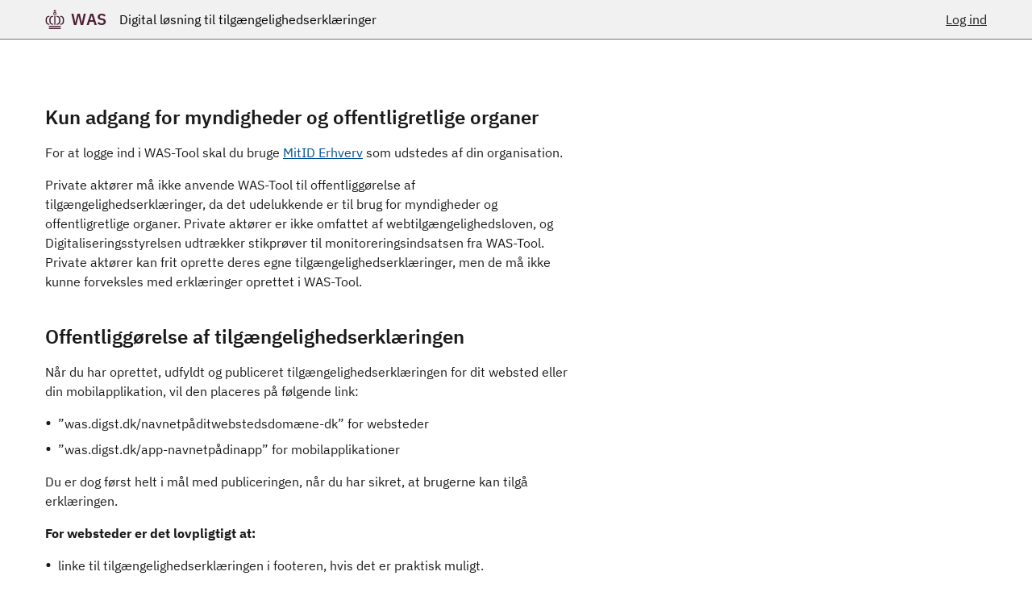

--- FILE ---
content_type: text/html
request_url: https://edit.was.digst.dk/da-DK
body_size: 360756
content:
<!DOCTYPE html>
<html lang="da-DK">
    <head>
        <meta charset="UTF-8">
        <meta name="viewport" content="width=device-width">
        <link rel="icon" type="image/svg+xml" href="/favicon.svg">
        <meta name="generator" content="Astro v5.1.2">
        <title>Digital løsning til tilgængelighedserklæringer | WAS</title>
        <style type="text/css">*,:after,:before{box-sizing:border-box}html{line-height:1.5;-webkit-text-size-adjust:100%;-moz-text-size-adjust:100%;text-size-adjust:100%}body{margin:0;overflow-x:hidden}[hidden]{display:none!important}details{display:block}summary{display:list-item}.sr-only{height:1px;margin:-1px;overflow:hidden;padding:0;position:absolute;width:1px;clip:rect(0,0,0,0);border:0;left:-999em}[type=button],[type=reset],[type=submit],button{border:0;border-radius:0;cursor:pointer}[type=button],[type=reset],[type=submit],button,input,optgroup,select,textarea{appearance:none;font-family:inherit;font-size:100%;line-height:1.5;margin:0}button,input{overflow:visible}button,select{text-transform:none}fieldset{border:0;margin:0;padding:0;position:relative}input::-webkit-inner-spin-button,input::-webkit-outer-spin-button{appearance:none}input[type=number]{-moz-appearance:textfield!important}legend{padding:0}::-webkit-file-upload-button{-webkit-appearance:button;font:inherit}::-webkit-input-placeholder,::placeholder{color:inherit;opacity:.54}code,kbd,pre,samp{font-family:monospace,monospace;font-size:inherit}pre{overflow:auto}[type=search]{appearance:none}input[type=search]::-webkit-search-cancel-button,input[type=search]::-webkit-search-decoration,input[type=search]::-webkit-search-results-button,input[type=search]::-webkit-search-results-decoration{display:none}abbr[title]{-webkit-text-decoration:underline dotted;text-decoration:underline dotted}b,strong{font-weight:700}hr{border-style:solid;border-width:1px 0 0;color:inherit;display:block;height:0;overflow:hidden}small{font-size:80%}progress{vertical-align:middle}sub,sup{font-size:75%;line-height:0;position:relative;vertical-align:initial}sub{bottom:-.25em}sup{top:-.5em}.focus,a:focus,button:focus,input:focus,pre:focus,select:focus,textarea:focus{outline:4px solid #747474;outline-offset:1px}.container{margin-left:auto;margin-right:auto;padding-left:16px;padding-right:16px;width:100%}@media(min-width:576px){.container{max-width:100%}}@media(min-width:768px){.container{max-width:100%}}@media(min-width:992px){.container{max-width:100%}}@media(min-width:1200px){.container{max-width:1200px}}.container[class*=w-]{max-width:inherit!important}.row{display:flex;flex-wrap:wrap;margin-left:-16px;margin-right:-16px}.row.no-gutters{margin-left:0;margin-right:0}.row.no-gutters>.col,.row.no-gutters>[class*=col-]{padding-left:0;padding-right:0}.row.row-bordered{border-top:1px solid #bfbfbf;line-height:2.4rem;padding-bottom:16px;padding-top:16px}.row.row-bordered:last-of-type{border-bottom:1px solid #bfbfbf}.col,.col-1,.col-10,.col-11,.col-12,.col-2,.col-3,.col-4,.col-5,.col-6,.col-7,.col-8,.col-9,.col-auto,.col-lg,.col-lg-1,.col-lg-10,.col-lg-11,.col-lg-12,.col-lg-2,.col-lg-3,.col-lg-4,.col-lg-5,.col-lg-6,.col-lg-7,.col-lg-8,.col-lg-9,.col-lg-auto,.col-md,.col-md-1,.col-md-10,.col-md-11,.col-md-12,.col-md-2,.col-md-3,.col-md-4,.col-md-5,.col-md-6,.col-md-7,.col-md-8,.col-md-9,.col-md-auto,.col-sm,.col-sm-1,.col-sm-10,.col-sm-11,.col-sm-12,.col-sm-2,.col-sm-3,.col-sm-4,.col-sm-5,.col-sm-6,.col-sm-7,.col-sm-8,.col-sm-9,.col-sm-auto,.col-xl,.col-xl-1,.col-xl-10,.col-xl-11,.col-xl-12,.col-xl-2,.col-xl-3,.col-xl-4,.col-xl-5,.col-xl-6,.col-xl-7,.col-xl-8,.col-xl-9,.col-xl-auto{min-height:1px;padding-left:16px;padding-right:16px;position:relative;width:100%}.col{flex-basis:0;flex-grow:1;max-width:100%}.col-auto{flex:0 0 auto;max-width:none;width:auto}.col-1{flex:0 0 8.3333333333%;max-width:8.3333333333%}.col-2{flex:0 0 16.6666666667%;max-width:16.6666666667%}.col-3{flex:0 0 25%;max-width:25%}.col-4{flex:0 0 33.3333333333%;max-width:33.3333333333%}.col-5{flex:0 0 41.6666666667%;max-width:41.6666666667%}.col-6{flex:0 0 50%;max-width:50%}.col-7{flex:0 0 58.3333333333%;max-width:58.3333333333%}.col-8{flex:0 0 66.6666666667%;max-width:66.6666666667%}.col-9{flex:0 0 75%;max-width:75%}.col-10{flex:0 0 83.3333333333%;max-width:83.3333333333%}.col-11{flex:0 0 91.6666666667%;max-width:91.6666666667%}.col-12{flex:0 0 100%;max-width:100%}.order-first{order:-1}.order-1{order:1}.order-2{order:2}.order-3{order:3}.order-4{order:4}.order-5{order:5}.order-6{order:6}.order-7{order:7}.order-8{order:8}.order-9{order:9}.order-10{order:10}.order-11{order:11}.order-12{order:12}@media(min-width:576px){.col-sm{flex-basis:0;flex-grow:1;max-width:100%}.col-sm-auto{flex:0 0 auto;max-width:none;width:auto}.col-sm-1{flex:0 0 8.3333333333%;max-width:8.3333333333%}.col-sm-2{flex:0 0 16.6666666667%;max-width:16.6666666667%}.col-sm-3{flex:0 0 25%;max-width:25%}.col-sm-4{flex:0 0 33.3333333333%;max-width:33.3333333333%}.col-sm-5{flex:0 0 41.6666666667%;max-width:41.6666666667%}.col-sm-6{flex:0 0 50%;max-width:50%}.col-sm-7{flex:0 0 58.3333333333%;max-width:58.3333333333%}.col-sm-8{flex:0 0 66.6666666667%;max-width:66.6666666667%}.col-sm-9{flex:0 0 75%;max-width:75%}.col-sm-10{flex:0 0 83.3333333333%;max-width:83.3333333333%}.col-sm-11{flex:0 0 91.6666666667%;max-width:91.6666666667%}.col-sm-12{flex:0 0 100%;max-width:100%}.order-sm-first{order:-1}.order-sm-1{order:1}.order-sm-2{order:2}.order-sm-3{order:3}.order-sm-4{order:4}.order-sm-5{order:5}.order-sm-6{order:6}.order-sm-7{order:7}.order-sm-8{order:8}.order-sm-9{order:9}.order-sm-10{order:10}.order-sm-11{order:11}.order-sm-12{order:12}}@media(min-width:768px){.col-md{flex-basis:0;flex-grow:1;max-width:100%}.col-md-auto{flex:0 0 auto;max-width:none;width:auto}.col-md-1{flex:0 0 8.3333333333%;max-width:8.3333333333%}.col-md-2{flex:0 0 16.6666666667%;max-width:16.6666666667%}.col-md-3{flex:0 0 25%;max-width:25%}.col-md-4{flex:0 0 33.3333333333%;max-width:33.3333333333%}.col-md-5{flex:0 0 41.6666666667%;max-width:41.6666666667%}.col-md-6{flex:0 0 50%;max-width:50%}.col-md-7{flex:0 0 58.3333333333%;max-width:58.3333333333%}.col-md-8{flex:0 0 66.6666666667%;max-width:66.6666666667%}.col-md-9{flex:0 0 75%;max-width:75%}.col-md-10{flex:0 0 83.3333333333%;max-width:83.3333333333%}.col-md-11{flex:0 0 91.6666666667%;max-width:91.6666666667%}.col-md-12{flex:0 0 100%;max-width:100%}.order-md-first{order:-1}.order-md-1{order:1}.order-md-2{order:2}.order-md-3{order:3}.order-md-4{order:4}.order-md-5{order:5}.order-md-6{order:6}.order-md-7{order:7}.order-md-8{order:8}.order-md-9{order:9}.order-md-10{order:10}.order-md-11{order:11}.order-md-12{order:12}}@media(min-width:992px){.col-lg{flex-basis:0;flex-grow:1;max-width:100%}.col-lg-auto{flex:0 0 auto;max-width:none;width:auto}.col-lg-1{flex:0 0 8.3333333333%;max-width:8.3333333333%}.col-lg-2{flex:0 0 16.6666666667%;max-width:16.6666666667%}.col-lg-3{flex:0 0 25%;max-width:25%}.col-lg-4{flex:0 0 33.3333333333%;max-width:33.3333333333%}.col-lg-5{flex:0 0 41.6666666667%;max-width:41.6666666667%}.col-lg-6{flex:0 0 50%;max-width:50%}.col-lg-7{flex:0 0 58.3333333333%;max-width:58.3333333333%}.col-lg-8{flex:0 0 66.6666666667%;max-width:66.6666666667%}.col-lg-9{flex:0 0 75%;max-width:75%}.col-lg-10{flex:0 0 83.3333333333%;max-width:83.3333333333%}.col-lg-11{flex:0 0 91.6666666667%;max-width:91.6666666667%}.col-lg-12{flex:0 0 100%;max-width:100%}.order-lg-first{order:-1}.order-lg-1{order:1}.order-lg-2{order:2}.order-lg-3{order:3}.order-lg-4{order:4}.order-lg-5{order:5}.order-lg-6{order:6}.order-lg-7{order:7}.order-lg-8{order:8}.order-lg-9{order:9}.order-lg-10{order:10}.order-lg-11{order:11}.order-lg-12{order:12}}@media(min-width:1200px){.col-xl{flex-basis:0;flex-grow:1;max-width:100%}.col-xl-auto{flex:0 0 auto;max-width:none;width:auto}.col-xl-1{flex:0 0 8.3333333333%;max-width:8.3333333333%}.col-xl-2{flex:0 0 16.6666666667%;max-width:16.6666666667%}.col-xl-3{flex:0 0 25%;max-width:25%}.col-xl-4{flex:0 0 33.3333333333%;max-width:33.3333333333%}.col-xl-5{flex:0 0 41.6666666667%;max-width:41.6666666667%}.col-xl-6{flex:0 0 50%;max-width:50%}.col-xl-7{flex:0 0 58.3333333333%;max-width:58.3333333333%}.col-xl-8{flex:0 0 66.6666666667%;max-width:66.6666666667%}.col-xl-9{flex:0 0 75%;max-width:75%}.col-xl-10{flex:0 0 83.3333333333%;max-width:83.3333333333%}.col-xl-11{flex:0 0 91.6666666667%;max-width:91.6666666667%}.col-xl-12{flex:0 0 100%;max-width:100%}.order-xl-first{order:-1}.order-xl-1{order:1}.order-xl-2{order:2}.order-xl-3{order:3}.order-xl-4{order:4}.order-xl-5{order:5}.order-xl-6{order:6}.order-xl-7{order:7}.order-xl-8{order:8}.order-xl-9{order:9}.order-xl-10{order:10}.order-xl-11{order:11}.order-xl-12{order:12}}.offset-1{margin-left:8.3333333333%}.offset-2{margin-left:16.6666666667%}.offset-3{margin-left:25%}.offset-4{margin-left:33.3333333333%}.offset-5{margin-left:41.6666666667%}.offset-6{margin-left:50%}.offset-7{margin-left:58.3333333333%}.offset-8{margin-left:66.6666666667%}.offset-9{margin-left:75%}.offset-10{margin-left:83.3333333333%}.offset-11{margin-left:91.6666666667%}@media(min-width:576px){.offset-sm-0{margin-left:0}.offset-sm-1{margin-left:8.3333333333%}.offset-sm-2{margin-left:16.6666666667%}.offset-sm-3{margin-left:25%}.offset-sm-4{margin-left:33.3333333333%}.offset-sm-5{margin-left:41.6666666667%}.offset-sm-6{margin-left:50%}.offset-sm-7{margin-left:58.3333333333%}.offset-sm-8{margin-left:66.6666666667%}.offset-sm-9{margin-left:75%}.offset-sm-10{margin-left:83.3333333333%}.offset-sm-11{margin-left:91.6666666667%}}@media(min-width:768px){.offset-md-0{margin-left:0}.offset-md-1{margin-left:8.3333333333%}.offset-md-2{margin-left:16.6666666667%}.offset-md-3{margin-left:25%}.offset-md-4{margin-left:33.3333333333%}.offset-md-5{margin-left:41.6666666667%}.offset-md-6{margin-left:50%}.offset-md-7{margin-left:58.3333333333%}.offset-md-8{margin-left:66.6666666667%}.offset-md-9{margin-left:75%}.offset-md-10{margin-left:83.3333333333%}.offset-md-11{margin-left:91.6666666667%}}@media(min-width:992px){.offset-lg-0{margin-left:0}.offset-lg-1{margin-left:8.3333333333%}.offset-lg-2{margin-left:16.6666666667%}.offset-lg-3{margin-left:25%}.offset-lg-4{margin-left:33.3333333333%}.offset-lg-5{margin-left:41.6666666667%}.offset-lg-6{margin-left:50%}.offset-lg-7{margin-left:58.3333333333%}.offset-lg-8{margin-left:66.6666666667%}.offset-lg-9{margin-left:75%}.offset-lg-10{margin-left:83.3333333333%}.offset-lg-11{margin-left:91.6666666667%}}@media(min-width:1200px){.offset-xl-0{margin-left:0}.offset-xl-1{margin-left:8.3333333333%}.offset-xl-2{margin-left:16.6666666667%}.offset-xl-3{margin-left:25%}.offset-xl-4{margin-left:33.3333333333%}.offset-xl-5{margin-left:41.6666666667%}.offset-xl-6{margin-left:50%}.offset-xl-7{margin-left:58.3333333333%}.offset-xl-8{margin-left:66.6666666667%}.offset-xl-9{margin-left:75%}.offset-xl-10{margin-left:83.3333333333%}.offset-xl-11{margin-left:91.6666666667%}}html{font-family:IBM Plex Sans,system,sans-serif;font-size:62.5%}body{background-color:#fff;color:#1a1a1a;font-size:1.6rem;text-rendering:optimizeLegibility;-webkit-font-smoothing:antialiased;-moz-osx-font-smoothing:grayscale;font-feature-settings:"kern";font-kerning:normal}p{line-height:2.4rem;margin-bottom:.8rem;margin-top:1.6rem}a{color:#004d99}a.link-hover,a:hover{color:#000040}a.link-focus,a:focus{color:#004d99;outline:4px solid #747474;outline-offset:1px}a.link-visited,a:visited{color:purple}.background-dark a:not(.button){color:#fff}a.bold-link{font-weight:600}a:not(.button):not(.full-width-image){max-width:66ch}.h1,h1{color:#1a1a1a;font-size:3.2rem;font-weight:700;letter-spacing:normal;text-transform:none;word-break:break-word}@media(min-width:768px){.h1,h1{font-size:4rem}}@media(min-width:992px){.h1,h1{font-size:4.8rem}}.h1,h1{line-height:1.25}@media(min-width:768px){.h1,h1{line-height:1.2}}@media(min-width:992px){.h1,h1{line-height:1.1666666667}}.h2,h2{color:#1a1a1a;font-size:2.4rem;font-weight:600;letter-spacing:normal;text-transform:none}@media(min-width:768px){.h2,h2{font-size:2.8rem}}@media(min-width:992px){.h2,h2{font-size:3.2rem}}.h2,h2{line-height:1.3333333333}@media(min-width:768px){.h2,h2{line-height:1.2857142857}}@media(min-width:992px){.h2,h2{line-height:1.25}}.h3,h3{color:#1a1a1a;font-size:2.2rem;font-weight:600;letter-spacing:normal;text-transform:none}@media(min-width:768px){.h3,h3{font-size:2.4rem}}@media(min-width:992px){.h3,h3{font-size:2.4rem}}.h3,h3{line-height:1.2727272727}@media(min-width:768px){.h3,h3{line-height:1.3333333333}}@media(min-width:992px){.h3,h3{line-height:1.3333333333}}.h4,h4{color:#1a1a1a;font-size:1.8rem;font-weight:600;letter-spacing:normal;text-transform:none}@media(min-width:768px){.h4,h4{font-size:2rem}}@media(min-width:992px){.h4,h4{font-size:2rem}}.h4,h4{line-height:1.3333333333}@media(min-width:768px){.h4,h4{line-height:1.4}}@media(min-width:992px){.h4,h4{line-height:1.4}}.h5,h5{font-size:1.6rem;font-weight:600;line-height:1.5;text-transform:none}.h5,.h6,h5,h6{color:#1a1a1a;letter-spacing:normal}.h6,h6{font-size:1.4rem;font-weight:500;line-height:1.4285714286}.body-copy-text,.body-text,p{color:#1a1a1a;font-size:1.6rem;font-weight:400;letter-spacing:normal;line-height:2.4rem;text-transform:none}.figcaption,.figcaption p,figcaption,figcaption p{color:#1a1a1a;font-size:1.4rem;font-weight:400;letter-spacing:.4px;line-height:2rem}.subheading{color:#747474;font-size:1.4rem;font-weight:400;letter-spacing:1px;line-height:1.6rem;margin-bottom:0;margin-top:0}.font-lead{font-size:2rem;line-height:3.2rem}.article,.font-lead{color:#1a1a1a;font-weight:400;letter-spacing:normal}.article{font-size:1.8rem;line-height:2.8rem;max-width:66ch}.small-text,small{font-size:1.4rem;font-weight:400;letter-spacing:.2px;line-height:2rem}.weight-normal{font-weight:400}.weight-semibold{font-weight:600}.facit{border-bottom:4px double #747474}.bold,b,strong{font-weight:700}.italic,em{font-style:italic}.h1:focus,.h2:focus,.h3:focus,.h4:focus,.h5:focus,.h6:focus,h1:focus,h2:focus,h3:focus,h4:focus,h5:focus,h6:focus{outline:none}.h1,h1{margin-top:0}.h1,.h2,h1,h2{margin-bottom:1.6rem}.h2,h2{margin-top:3.2rem}@media(min-width:768px){.h2,h2{margin-top:4rem}}.h3,h3{margin-bottom:1.6rem;margin-top:3.2rem}@media(min-width:768px){.h3,h3{margin-top:4rem}}.h4,h4{margin-bottom:1.6rem;margin-top:2.4rem}.h5,.h6,h5,h6{margin-bottom:0;margin-top:2.4rem}.font-lead{margin-bottom:1.6rem;margin-top:2.4rem}.body-text,p{margin-bottom:1.6rem;margin-top:1.6rem}.h5+ol,.h5+p,.h5+ul,.h6+ol,.h6+p,.h6+ul,h5+ol,h5+p,h5+ul,h6+ol,h6+p,h6+ul{margin-top:0}.icon-link{display:inline-block;line-height:2.4rem}.icon-link .icon-svg{margin-left:4px;width:1.6rem;fill:currentColor;margin-top:.1rem;vertical-align:top}.h1,.h2,.h3,.h4,.h5,.h6,h1,h2,h3,h4,h5,h6{max-width:66ch}.h1 a,.h1 a:focus,.h1 a:hover,.h1 a:visited,.h2 a,.h2 a:focus,.h2 a:hover,.h2 a:visited,.h3 a,.h3 a:focus,.h3 a:hover,.h3 a:visited,.h4 a,.h4 a:focus,.h4 a:hover,.h4 a:visited,.h5 a,.h5 a:focus,.h5 a:hover,.h5 a:visited,.h6 a,.h6 a:focus,.h6 a:hover,.h6 a:visited,h1 a,h1 a:focus,h1 a:hover,h1 a:visited,h2 a,h2 a:focus,h2 a:hover,h2 a:visited,h3 a,h3 a:focus,h3 a:hover,h3 a:visited,h4 a,h4 a:focus,h4 a:hover,h4 a:visited,h5 a,h5 a:focus,h5 a:hover,h5 a:visited,h6 a,h6 a:focus,h6 a:hover,h6 a:visited{text-decoration:underline}address,cite,dfn,var{font-style:normal}.font-lead,.form-checkbox+label,.form-error-message,.form-hint,.form-label,.form-radio+label,ol:not(.accordion):not(.accordion-bordered):not(.sidenav-list):not(.sidemenu):not(.no-max-width),p,ul:not(.accordion):not(.accordion-bordered):not(.nav-primary):not(.mainmenu):not(.inline-list):not(.tabnav):not(.tab-list):not(.sidenav-list):not(.sidenav-sub_list):not(.sidemenu):not(.function-link-wrapper):not(.no-max-width):not(.overflow-list){max-width:66ch}.displayheading-1{font-size:2.4rem;line-height:3.6rem}.displayheading-1,.displayheading-2{color:#1a1a1a;font-weight:500;letter-spacing:normal;margin-bottom:0}.displayheading-2{font-size:2.1rem;line-height:3.2rem}.text-positive{color:#358000}.text-negative{color:#c00}.color-text-black{color:#1a1a1a}.background-dark{background-color:#1a1a1a}.background-dark p,.background-dark span{color:#fff}.field-group-title{font-weight:400}.field-group-title~hr{border:2px solid #1a1a1a}.uppercase{text-transform:uppercase}.lowercase{text-transform:lowercase}@font-face{font-display:swap;font-family:IBM Plex Sans;font-style:normal;font-weight:400;src:url(../fonts/IBMPlexSans/complete/eot/IBMPlexSans-Regular.eot),url(../fonts/IBMPlexSans/complete/woff/IBMPlexSans-Regular.woff) format("woff"),url(../fonts/IBMPlexSans/complete/woff2/IBMPlexSans-Regular.woff2) format("woff2"),url(../fonts/IBMPlexSans/complete/ttf/IBMPlexSans-Regular.ttf) format("truet ype")}@font-face{font-display:swap;font-family:IBM Plex Sans;font-style:italic;font-weight:400;src:url(../fonts/IBMPlexSans/complete/woff2/IBMPlexSans-Italic.woff2) format("woff2"),url(../fonts/IBMPlexSans/complete/woff/IBMPlexSans-Italic.woff) format("woff")}@font-face{font-display:swap;font-family:IBM Plex Sans;font-style:normal;font-weight:500;src:url(../fonts/IBMPlexSans/complete/woff2/IBMPlexSans-Medium.woff2) format("woff2"),url(../fonts/IBMPlexSans/complete/woff/IBMPlexSans-Medium.woff) format("woff")}@font-face{font-display:swap;font-family:IBM Plex Sans;font-style:italic;font-weight:500;src:url(../fonts/IBMPlexSans/complete/woff2/IBMPlexSans-MediumItalic.woff2) format("woff2"),url(../fonts/IBMPlexSans/complete/woff/IBMPlexSans-MediumItalic.woff) format("woff")}@font-face{font-display:swap;font-family:IBM Plex Sans;font-style:normal;font-weight:600;src:url(../fonts/IBMPlexSans/complete/woff2/IBMPlexSans-SemiBold.woff2) format("woff2"),url(../fonts/IBMPlexSans/complete/woff/IBMPlexSans-SemiBold.woff) format("woff")}@font-face{font-display:swap;font-family:IBM Plex Sans;font-style:italic;font-weight:600;src:url(../fonts/IBMPlexSans/complete/woff2/IBMPlexSans-SemiBoldItalic.woff2) format("woff2"),url(../fonts/IBMPlexSans/complete/woff/IBMPlexSans-SemiBoldItalic.woff) format("woff")}@font-face{font-display:swap;font-family:IBM Plex Sans;font-style:normal;font-weight:700;src:url(../fonts/IBMPlexSans/complete/woff2/IBMPlexSans-Bold.woff2) format("woff2"),url(../fonts/IBMPlexSans/complete/woff/IBMPlexSans-Bold.woff) format("woff")}@font-face{font-display:swap;font-family:IBM Plex Sans;font-style:italic;font-weight:700;src:url(../fonts/IBMPlexSans/complete/woff2/IBMPlexSans-BoldItalic.woff2) format("woff2"),url(../fonts/IBMPlexSans/complete/woff/IBMPlexSans-BoldItalic.woff) format("woff")}@font-face{font-display:swap;font-family:system;font-style:normal;font-weight:400;src:local(".SFNSText-Light"),local(".HelveticaNeueDeskInterface-Light"),local(".LucidaGrandeUI"),local("Ubuntu Light"),local("Segoe UI Light"),local("Roboto-Light"),local("DroidSans"),local("Tahoma")}.bg-normal{background:#fff!important;background-color:#fff!important}.bg-alternative{background:#f5f5f5!important;background-color:#f5f5f5!important}.bg-modal{background:#0006!important;background-color:#0006!important}.bg-gray-100{background-color:#f5f5f5!important}.color-gray-100{color:#f5f5f5!important}.bg-gray-200{background-color:#dcdcdc!important}.color-gray-200{color:#dcdcdc!important}.bg-gray-300{background-color:#bfbfbf!important}.color-gray-300{color:#bfbfbf!important}.bg-gray-400{background-color:#999!important}.color-gray-400{color:#999!important}.bg-gray-500{background-color:#747474!important}.color-gray-500{color:#747474!important}.bg-gray-600{background-color:#454545!important}.color-gray-600{color:#454545!important}.bg-gray-900{background-color:#1a1a1a!important}.color-gray-900{color:#1a1a1a!important}.bg-green-100{background-color:#eeffe2!important}.color-green-100{color:#eeffe2!important}.bg-green-700{background-color:#358000!important}.color-green-700{color:#358000!important}.bg-orange-100{background-color:#fec!important}.color-orange-100{color:#fec!important}.bg-orange-700{background-color:#febb30!important}.color-orange-700{color:#febb30!important}.bg-red-100{background-color:#ffe0e0!important}.color-red-100{color:#ffe0e0!important}.bg-red-700{background-color:#c00!important}.color-red-700{color:#c00!important}.bg-blue-100{background-color:#e2f2fb!important}.color-blue-100{color:#e2f2fb!important}.bg-blue-700{background-color:#1b86c3!important}.color-blue-700{color:#1b86c3!important}.bg-blue-800{background-color:#004d99!important}.color-blue-800{color:#004d99!important}.bg-blue-900{background-color:#000040!important}.color-blue-900{color:#000040!important}.bg-purple-700{background-color:purple!important}.color-purple-700{color:purple!important}.bg-data-violet-100{background-color:#fcfbfd!important}.color-data-violet-100{color:#fcfbfd!important}.bg-data-violet-200{background-color:#efedf5!important}.color-data-violet-200{color:#efedf5!important}.bg-data-violet-300{background-color:#dadaeb!important}.color-data-violet-300{color:#dadaeb!important}.bg-data-violet-400{background-color:#bcbddc!important}.color-data-violet-400{color:#bcbddc!important}.bg-data-violet-500{background-color:#9e9ac8!important}.color-data-violet-500{color:#9e9ac8!important}.bg-data-violet-600{background-color:#807dba!important}.color-data-violet-600{color:#807dba!important}.bg-data-violet-700{background-color:#6a51a3!important}.color-data-violet-700{color:#6a51a3!important}.bg-data-violet-800{background-color:#54278f!important}.color-data-violet-800{color:#54278f!important}.bg-data-violet-900{background-color:#3f007d!important}.color-data-violet-900{color:#3f007d!important}.bg-data-pink-violet-100{background-color:#fff7f3!important}.color-data-pink-violet-100{color:#fff7f3!important}.bg-data-pink-violet-200{background-color:#fde0dd!important}.color-data-pink-violet-200{color:#fde0dd!important}.bg-data-pink-violet-300{background-color:#fcc5c0!important}.color-data-pink-violet-300{color:#fcc5c0!important}.bg-data-pink-violet-400{background-color:#fa9fb5!important}.color-data-pink-violet-400{color:#fa9fb5!important}.bg-data-pink-violet-500{background-color:#f768a1!important}.color-data-pink-violet-500{color:#f768a1!important}.bg-data-pink-violet-600{background-color:#dd3497!important}.color-data-pink-violet-600{color:#dd3497!important}.bg-data-pink-violet-700{background-color:#ae017e!important}.color-data-pink-violet-700{color:#ae017e!important}.bg-data-pink-violet-800{background-color:#7a0177!important}.color-data-pink-violet-800{color:#7a0177!important}.bg-data-pink-violet-900{background-color:#49006a!important}.color-data-pink-violet-900{color:#49006a!important}.bg-data-orange-100{background-color:#fff5eb!important}.color-data-orange-100{color:#fff5eb!important}.bg-data-orange-200{background-color:#fee6ce!important}.color-data-orange-200{color:#fee6ce!important}.bg-data-orange-300{background-color:#fdd0a2!important}.color-data-orange-300{color:#fdd0a2!important}.bg-data-orange-400{background-color:#fdae6b!important}.color-data-orange-400{color:#fdae6b!important}.bg-data-orange-500{background-color:#fd8d3c!important}.color-data-orange-500{color:#fd8d3c!important}.bg-data-orange-600{background-color:#f16913!important}.color-data-orange-600{color:#f16913!important}.bg-data-orange-700{background-color:#d94801!important}.color-data-orange-700{color:#d94801!important}.bg-data-orange-800{background-color:#a63603!important}.color-data-orange-800{color:#a63603!important}.bg-data-orange-900{background-color:#7f2704!important}.color-data-orange-900{color:#7f2704!important}.bg-data-yellow-red-100{background-color:#ffc!important}.color-data-yellow-red-100{color:#ffc!important}.bg-data-yellow-red-200{background-color:#ffeda0!important}.color-data-yellow-red-200{color:#ffeda0!important}.bg-data-yellow-red-300{background-color:#fed976!important}.color-data-yellow-red-300{color:#fed976!important}.bg-data-yellow-red-400{background-color:#feb24c!important}.color-data-yellow-red-400{color:#feb24c!important}.bg-data-yellow-red-500{background-color:#fd8d3c!important}.color-data-yellow-red-500{color:#fd8d3c!important}.bg-data-yellow-red-600{background-color:#fc4e2a!important}.color-data-yellow-red-600{color:#fc4e2a!important}.bg-data-yellow-red-700{background-color:#e31a1c!important}.color-data-yellow-red-700{color:#e31a1c!important}.bg-data-yellow-red-800{background-color:#bd0026!important}.color-data-yellow-red-800{color:#bd0026!important}.bg-data-yellow-red-900{background-color:#800026!important}.color-data-yellow-red-900{color:#800026!important}.bg-data-blue-100{background-color:#f7fbff!important}.color-data-blue-100{color:#f7fbff!important}.bg-data-blue-200{background-color:#deebf7!important}.color-data-blue-200{color:#deebf7!important}.bg-data-blue-300{background-color:#c6dbef!important}.color-data-blue-300{color:#c6dbef!important}.bg-data-blue-400{background-color:#9ecae1!important}.color-data-blue-400{color:#9ecae1!important}.bg-data-blue-500{background-color:#6baed6!important}.color-data-blue-500{color:#6baed6!important}.bg-data-blue-600{background-color:#4292c6!important}.color-data-blue-600{color:#4292c6!important}.bg-data-blue-700{background-color:#2171b5!important}.color-data-blue-700{color:#2171b5!important}.bg-data-blue-800{background-color:#08519c!important}.color-data-blue-800{color:#08519c!important}.bg-data-blue-900{background-color:#08306b!important}.color-data-blue-900{color:#08306b!important}.bg-data-green-blue-100{background-color:#f7fcf0!important}.color-data-green-blue-100{color:#f7fcf0!important}.bg-data-green-blue-200{background-color:#e0f3db!important}.color-data-green-blue-200{color:#e0f3db!important}.bg-data-green-blue-300{background-color:#ccebc5!important}.color-data-green-blue-300{color:#ccebc5!important}.bg-data-green-blue-400{background-color:#a8ddb5!important}.color-data-green-blue-400{color:#a8ddb5!important}.bg-data-green-blue-500{background-color:#7bccc4!important}.color-data-green-blue-500{color:#7bccc4!important}.bg-data-green-blue-600{background-color:#4eb3d3!important}.color-data-green-blue-600{color:#4eb3d3!important}.bg-data-green-blue-700{background-color:#2b8cbe!important}.color-data-green-blue-700{color:#2b8cbe!important}.bg-data-green-blue-800{background-color:#0868ac!important}.color-data-green-blue-800{color:#0868ac!important}.bg-data-green-blue-900{background-color:#084081!important}.color-data-green-blue-900{color:#084081!important}.bg-data-green-100{background-color:#f7fcf5!important}.color-data-green-100{color:#f7fcf5!important}.bg-data-green-200{background-color:#e5f5e0!important}.color-data-green-200{color:#e5f5e0!important}.bg-data-green-300{background-color:#c7e9c0!important}.color-data-green-300{color:#c7e9c0!important}.bg-data-green-400{background-color:#a1d99b!important}.color-data-green-400{color:#a1d99b!important}.bg-data-green-500{background-color:#74c476!important}.color-data-green-500{color:#74c476!important}.bg-data-green-600{background-color:#41ab5d!important}.color-data-green-600{color:#41ab5d!important}.bg-data-green-700{background-color:#238b45!important}.color-data-green-700{color:#238b45!important}.bg-data-green-800{background-color:#006d2c!important}.color-data-green-800{color:#006d2c!important}.bg-data-green-900{background-color:#00441b!important}.color-data-green-900{color:#00441b!important}.bg-black-transparent-100{background-color:#00000003!important}.color-black-transparent-100{color:#00000003!important}.bg-black-transparent-200{background-color:#0000001a!important}.color-black-transparent-200{color:#0000001a!important}.bg-black-transparent-300{background-color:#0003!important}.color-black-transparent-300{color:#0003!important}.bg-black-transparent-400{background-color:#0000004d!important}.color-black-transparent-400{color:#0000004d!important}.bg-black-transparent-500{background-color:#0006!important}.color-black-transparent-500{color:#0006!important}.bg-black-transparent-600{background-color:#00000080!important}.color-black-transparent-600{color:#00000080!important}.bg-black-transparent-700{background-color:#0009!important}.color-black-transparent-700{color:#0009!important}.bg-black-transparent-800{background-color:#000000b3!important}.color-black-transparent-800{color:#000000b3!important}.bg-black-transparent-900{background-color:#000c!important}.color-black-transparent-900{color:#000c!important}.bg-black-transparent-950{background-color:#000000e6!important}.color-black-transparent-950{color:#000000e6!important}.bg-white-transparent-100{background-color:#ffffff03!important}.color-white-transparent-100{color:#ffffff03!important}.bg-white-transparent-200{background-color:#ffffff1a!important}.color-white-transparent-200{color:#ffffff1a!important}.bg-white-transparent-300{background-color:#fff3!important}.color-white-transparent-300{color:#fff3!important}.bg-white-transparent-400{background-color:#ffffff4d!important}.color-white-transparent-400{color:#ffffff4d!important}.bg-white-transparent-500{background-color:#fff6!important}.color-white-transparent-500{color:#fff6!important}.bg-white-transparent-600{background-color:#ffffff80!important}.color-white-transparent-600{color:#ffffff80!important}.bg-white-transparent-700{background-color:#fff9!important}.color-white-transparent-700{color:#fff9!important}.bg-white-transparent-800{background-color:#ffffffb3!important}.color-white-transparent-800{color:#ffffffb3!important}.bg-white-transparent-900{background-color:#fffc!important}.color-white-transparent-900{color:#fffc!important}.bg-white-transparent-950{background-color:#ffffffe6!important}.color-white-transparent-950{color:#ffffffe6!important}.bg-transparent{background-color:#0000!important}.color-transparent{color:#0000!important}.bg-black{background-color:#1a1a1a!important}.color-black{color:#1a1a1a!important}.bg-white{background-color:#fff!important}.color-white{color:#fff!important}.bg-digstdk-100{background-color:#4d2035!important}.color-digstdk-100{color:#4d2035!important}.bg-digstdk-200{background-color:#3f1a2b!important}.color-digstdk-200{color:#3f1a2b!important}.bg-digstdk-300{background-color:#2d131f!important}.color-digstdk-300{color:#2d131f!important}.bg-background-100{background-color:#f1f1f1!important}.color-background-100{color:#f1f1f1!important}.bg-primary{background-color:#4d2035!important}.color-primary{color:#4d2035!important}.bg-primary-dark{background-color:#3f1a2b!important}.color-primary-dark{color:#3f1a2b!important}.bg-primary-darker{background-color:#2d131f!important}.color-primary-darker{color:#2d131f!important}.bg-ink{background-color:#1a1a1a!important}.color-ink{color:#1a1a1a!important}.bg-ink-light{background-color:#747474!important}.color-ink-light{color:#747474!important}.bg-success{background-color:#358000!important}.color-success{color:#358000!important}.bg-success-light{background-color:#eeffe2!important}.color-success-light{color:#eeffe2!important}.bg-warning{background-color:#febb30!important}.color-warning{color:#febb30!important}.bg-warning-light{background-color:#fec!important}.color-warning-light{color:#fec!important}.bg-error{background-color:#c00!important}.color-error{color:#c00!important}.bg-error-light{background-color:#ffe0e0!important}.color-error-light{color:#ffe0e0!important}.bg-info{background-color:#1b86c3!important}.color-info{color:#1b86c3!important}.bg-info-light{background-color:#e2f2fb!important}.color-info-light{color:#e2f2fb!important}.bg-text-positive{background-color:#358000!important}.color-text-positive{color:#358000!important}.bg-text-negative{background-color:#c00!important}.color-text-negative{color:#c00!important}.bg-link{background-color:#004d99!important}.color-link{color:#004d99!important}.bg-link-hover{background-color:#000040!important}.color-link-hover{color:#000040!important}.bg-link-focus{background-color:#004d99!important}.color-link-focus{color:#004d99!important}.bg-link-visited{background-color:purple!important}.color-link-visited{color:purple!important}.bg-disabled-light{background-color:#999!important}.color-disabled-light{color:#999!important}.bg-disabled{background-color:#454545!important}.color-disabled{color:#454545!important}.bg-shadow{background-color:#0000004d!important}.color-shadow{color:#0000004d!important}.bg-focus{background-color:#747474!important}.color-focus{color:#747474!important}.w-percent-10{width:10%!important}.w-percent-20{width:20%!important}.w-percent-30{width:30%!important}.w-percent-40{width:40%!important}.w-percent-50{width:50%!important}.w-percent-60{width:60%!important}.w-percent-70{width:70%!important}.w-percent-80{width:80%!important}.w-percent-90{width:90%!important}.w-percent-100{width:100%!important}@media(min-width:576px){.w-percent-sm-10{width:10%!important}.w-percent-sm-20{width:20%!important}.w-percent-sm-30{width:30%!important}.w-percent-sm-40{width:40%!important}.w-percent-sm-50{width:50%!important}.w-percent-sm-60{width:60%!important}.w-percent-sm-70{width:70%!important}.w-percent-sm-80{width:80%!important}.w-percent-sm-90{width:90%!important}.w-percent-sm-100{width:100%!important}}@media(min-width:768px){.w-percent-md-10{width:10%!important}.w-percent-md-20{width:20%!important}.w-percent-md-30{width:30%!important}.w-percent-md-40{width:40%!important}.w-percent-md-50{width:50%!important}.w-percent-md-60{width:60%!important}.w-percent-md-70{width:70%!important}.w-percent-md-80{width:80%!important}.w-percent-md-90{width:90%!important}.w-percent-md-100{width:100%!important}}@media(min-width:992px){.w-percent-lg-10{width:10%!important}.w-percent-lg-20{width:20%!important}.w-percent-lg-30{width:30%!important}.w-percent-lg-40{width:40%!important}.w-percent-lg-50{width:50%!important}.w-percent-lg-60{width:60%!important}.w-percent-lg-70{width:70%!important}.w-percent-lg-80{width:80%!important}.w-percent-lg-90{width:90%!important}.w-percent-lg-100{width:100%!important}}@media(min-width:1200px){.w-percent-xl-10{width:10%!important}.w-percent-xl-20{width:20%!important}.w-percent-xl-30{width:30%!important}.w-percent-xl-40{width:40%!important}.w-percent-xl-50{width:50%!important}.w-percent-xl-60{width:60%!important}.w-percent-xl-70{width:70%!important}.w-percent-xl-80{width:80%!important}.w-percent-xl-90{width:90%!important}.w-percent-xl-100{width:100%!important}}.align-text-left{text-align:left!important}.align-text-right{text-align:right!important}.align-text-center{text-align:center!important}@media(min-width:576px){.align-text-sm-left{text-align:left!important}.align-text-sm-right{text-align:right!important}.align-text-sm-center{text-align:center!important}}@media(min-width:768px){.align-text-md-left{text-align:left!important}.align-text-md-right{text-align:right!important}.align-text-md-center{text-align:center!important}}@media(min-width:992px){.align-text-lg-left{text-align:left!important}.align-text-lg-right{text-align:right!important}.align-text-lg-center{text-align:center!important}}@media(min-width:1200px){.align-text-xl-left{text-align:left!important}.align-text-xl-right{text-align:right!important}.align-text-xl-center{text-align:center!important}}.flex-row{flex-direction:row!important}.flex-column{flex-direction:column!important}.flex-row-reverse{flex-direction:row-reverse!important}.flex-column-reverse{flex-direction:column-reverse!important}.flex-wrap{flex-wrap:wrap!important}.flex-nowrap{flex-wrap:nowrap!important}.flex-wrap-reverse{flex-wrap:wrap-reverse!important}.justify-content-start{justify-content:flex-start!important}.justify-content-end{justify-content:flex-end!important}.justify-content-center{justify-content:center!important}.justify-content-between{justify-content:space-between!important}.justify-content-around{justify-content:space-around!important}.align-items-start{align-items:flex-start!important}.align-items-end{align-items:flex-end!important}.align-items-center{align-items:center!important}.align-items-baseline{align-items:baseline!important}.align-items-stretch{align-items:stretch!important}.align-content-start{align-content:flex-start!important}.align-content-end{align-content:flex-end!important}.align-content-center{align-content:center!important}.align-content-between{align-content:space-between!important}.align-content-around{align-content:space-around!important}.align-content-stretch{align-content:stretch!important}.align-self-auto{align-self:auto!important}.align-self-start{align-self:flex-start!important}.align-self-end{align-self:flex-end!important}.align-self-center{align-self:center!important}.align-self-baseline{align-self:baseline!important}.align-self-stretch{align-self:stretch!important}@media(min-width:576px){.flex-sm-row{flex-direction:row!important}.flex-sm-column{flex-direction:column!important}.flex-sm-row-reverse{flex-direction:row-reverse!important}.flex-sm-column-reverse{flex-direction:column-reverse!important}.flex-sm-wrap{flex-wrap:wrap!important}.flex-sm-nowrap{flex-wrap:nowrap!important}.flex-sm-wrap-reverse{flex-wrap:wrap-reverse!important}.justify-content-sm-start{justify-content:flex-start!important}.justify-content-sm-end{justify-content:flex-end!important}.justify-content-sm-center{justify-content:center!important}.justify-content-sm-between{justify-content:space-between!important}.justify-content-sm-around{justify-content:space-around!important}.align-items-sm-start{align-items:flex-start!important}.align-items-sm-end{align-items:flex-end!important}.align-items-sm-center{align-items:center!important}.align-items-sm-baseline{align-items:baseline!important}.align-items-sm-stretch{align-items:stretch!important}.align-content-sm-start{align-content:flex-start!important}.align-content-sm-end{align-content:flex-end!important}.align-content-sm-center{align-content:center!important}.align-content-sm-between{align-content:space-between!important}.align-content-sm-around{align-content:space-around!important}.align-content-sm-stretch{align-content:stretch!important}.align-self-sm-auto{align-self:auto!important}.align-self-sm-start{align-self:flex-start!important}.align-self-sm-end{align-self:flex-end!important}.align-self-sm-center{align-self:center!important}.align-self-sm-baseline{align-self:baseline!important}.align-self-sm-stretch{align-self:stretch!important}}@media(min-width:768px){.flex-md-row{flex-direction:row!important}.flex-md-column{flex-direction:column!important}.flex-md-row-reverse{flex-direction:row-reverse!important}.flex-md-column-reverse{flex-direction:column-reverse!important}.flex-md-wrap{flex-wrap:wrap!important}.flex-md-nowrap{flex-wrap:nowrap!important}.flex-md-wrap-reverse{flex-wrap:wrap-reverse!important}.justify-content-md-start{justify-content:flex-start!important}.justify-content-md-end{justify-content:flex-end!important}.justify-content-md-center{justify-content:center!important}.justify-content-md-between{justify-content:space-between!important}.justify-content-md-around{justify-content:space-around!important}.align-items-md-start{align-items:flex-start!important}.align-items-md-end{align-items:flex-end!important}.align-items-md-center{align-items:center!important}.align-items-md-baseline{align-items:baseline!important}.align-items-md-stretch{align-items:stretch!important}.align-content-md-start{align-content:flex-start!important}.align-content-md-end{align-content:flex-end!important}.align-content-md-center{align-content:center!important}.align-content-md-between{align-content:space-between!important}.align-content-md-around{align-content:space-around!important}.align-content-md-stretch{align-content:stretch!important}.align-self-md-auto{align-self:auto!important}.align-self-md-start{align-self:flex-start!important}.align-self-md-end{align-self:flex-end!important}.align-self-md-center{align-self:center!important}.align-self-md-baseline{align-self:baseline!important}.align-self-md-stretch{align-self:stretch!important}}@media(min-width:992px){.flex-lg-row{flex-direction:row!important}.flex-lg-column{flex-direction:column!important}.flex-lg-row-reverse{flex-direction:row-reverse!important}.flex-lg-column-reverse{flex-direction:column-reverse!important}.flex-lg-wrap{flex-wrap:wrap!important}.flex-lg-nowrap{flex-wrap:nowrap!important}.flex-lg-wrap-reverse{flex-wrap:wrap-reverse!important}.justify-content-lg-start{justify-content:flex-start!important}.justify-content-lg-end{justify-content:flex-end!important}.justify-content-lg-center{justify-content:center!important}.justify-content-lg-between{justify-content:space-between!important}.justify-content-lg-around{justify-content:space-around!important}.align-items-lg-start{align-items:flex-start!important}.align-items-lg-end{align-items:flex-end!important}.align-items-lg-center{align-items:center!important}.align-items-lg-baseline{align-items:baseline!important}.align-items-lg-stretch{align-items:stretch!important}.align-content-lg-start{align-content:flex-start!important}.align-content-lg-end{align-content:flex-end!important}.align-content-lg-center{align-content:center!important}.align-content-lg-between{align-content:space-between!important}.align-content-lg-around{align-content:space-around!important}.align-content-lg-stretch{align-content:stretch!important}.align-self-lg-auto{align-self:auto!important}.align-self-lg-start{align-self:flex-start!important}.align-self-lg-end{align-self:flex-end!important}.align-self-lg-center{align-self:center!important}.align-self-lg-baseline{align-self:baseline!important}.align-self-lg-stretch{align-self:stretch!important}}@media(min-width:1200px){.flex-xl-row{flex-direction:row!important}.flex-xl-column{flex-direction:column!important}.flex-xl-row-reverse{flex-direction:row-reverse!important}.flex-xl-column-reverse{flex-direction:column-reverse!important}.flex-xl-wrap{flex-wrap:wrap!important}.flex-xl-nowrap{flex-wrap:nowrap!important}.flex-xl-wrap-reverse{flex-wrap:wrap-reverse!important}.justify-content-xl-start{justify-content:flex-start!important}.justify-content-xl-end{justify-content:flex-end!important}.justify-content-xl-center{justify-content:center!important}.justify-content-xl-between{justify-content:space-between!important}.justify-content-xl-around{justify-content:space-around!important}.align-items-xl-start{align-items:flex-start!important}.align-items-xl-end{align-items:flex-end!important}.align-items-xl-center{align-items:center!important}.align-items-xl-baseline{align-items:baseline!important}.align-items-xl-stretch{align-items:stretch!important}.align-content-xl-start{align-content:flex-start!important}.align-content-xl-end{align-content:flex-end!important}.align-content-xl-center{align-content:center!important}.align-content-xl-between{align-content:space-between!important}.align-content-xl-around{align-content:space-around!important}.align-content-xl-stretch{align-content:stretch!important}.align-self-xl-auto{align-self:auto!important}.align-self-xl-start{align-self:flex-start!important}.align-self-xl-end{align-self:flex-end!important}.align-self-xl-center{align-self:center!important}.align-self-xl-baseline{align-self:baseline!important}.align-self-xl-stretch{align-self:stretch!important}}.m-0{margin:0!important}.mt-0,.my-0{margin-top:0!important}.mr-0,.mx-0{margin-right:0!important}.mb-0,.my-0{margin-bottom:0!important}.ml-0,.mx-0{margin-left:0!important}.m-1{margin:2px!important}.mt-1,.my-1{margin-top:2px!important}.mr-1,.mx-1{margin-right:2px!important}.mb-1,.my-1{margin-bottom:2px!important}.ml-1,.mx-1{margin-left:2px!important}.m-2{margin:4px!important}.mt-2,.my-2{margin-top:4px!important}.mr-2,.mx-2{margin-right:4px!important}.mb-2,.my-2{margin-bottom:4px!important}.ml-2,.mx-2{margin-left:4px!important}.m-3{margin:8px!important}.mt-3,.my-3{margin-top:8px!important}.mr-3,.mx-3{margin-right:8px!important}.mb-3,.my-3{margin-bottom:8px!important}.ml-3,.mx-3{margin-left:8px!important}.m-305{margin:12px!important}.mt-305,.my-305{margin-top:12px!important}.mr-305,.mx-305{margin-right:12px!important}.mb-305,.my-305{margin-bottom:12px!important}.ml-305,.mx-305{margin-left:12px!important}.m-4{margin:16px!important}.mt-4,.my-4{margin-top:16px!important}.mr-4,.mx-4{margin-right:16px!important}.mb-4,.my-4{margin-bottom:16px!important}.ml-4,.mx-4{margin-left:16px!important}.m-405{margin:20px!important}.mt-405,.my-405{margin-top:20px!important}.mr-405,.mx-405{margin-right:20px!important}.mb-405,.my-405{margin-bottom:20px!important}.ml-405,.mx-405{margin-left:20px!important}.m-5{margin:24px!important}.mt-5,.my-5{margin-top:24px!important}.mr-5,.mx-5{margin-right:24px!important}.mb-5,.my-5{margin-bottom:24px!important}.ml-5,.mx-5{margin-left:24px!important}.m-505{margin:28px!important}.mt-505,.my-505{margin-top:28px!important}.mr-505,.mx-505{margin-right:28px!important}.mb-505,.my-505{margin-bottom:28px!important}.ml-505,.mx-505{margin-left:28px!important}.m-6{margin:32px!important}.mt-6,.my-6{margin-top:32px!important}.mr-6,.mx-6{margin-right:32px!important}.mb-6,.my-6{margin-bottom:32px!important}.ml-6,.mx-6{margin-left:32px!important}.m-605{margin:36px!important}.mt-605,.my-605{margin-top:36px!important}.mr-605,.mx-605{margin-right:36px!important}.mb-605,.my-605{margin-bottom:36px!important}.ml-605,.mx-605{margin-left:36px!important}.m-7{margin:40px!important}.mt-7,.my-7{margin-top:40px!important}.mr-7,.mx-7{margin-right:40px!important}.mb-7,.my-7{margin-bottom:40px!important}.ml-7,.mx-7{margin-left:40px!important}.m-705{margin:44px!important}.mt-705,.my-705{margin-top:44px!important}.mr-705,.mx-705{margin-right:44px!important}.mb-705,.my-705{margin-bottom:44px!important}.ml-705,.mx-705{margin-left:44px!important}.m-8{margin:48px!important}.mt-8,.my-8{margin-top:48px!important}.mr-8,.mx-8{margin-right:48px!important}.mb-8,.my-8{margin-bottom:48px!important}.ml-8,.mx-8{margin-left:48px!important}.m-805{margin:52px!important}.mt-805,.my-805{margin-top:52px!important}.mr-805,.mx-805{margin-right:52px!important}.mb-805,.my-805{margin-bottom:52px!important}.ml-805,.mx-805{margin-left:52px!important}.m-9{margin:56px!important}.mt-9,.my-9{margin-top:56px!important}.mr-9,.mx-9{margin-right:56px!important}.mb-9,.my-9{margin-bottom:56px!important}.ml-9,.mx-9{margin-left:56px!important}.m-905{margin:60px!important}.mt-905,.my-905{margin-top:60px!important}.mr-905,.mx-905{margin-right:60px!important}.mb-905,.my-905{margin-bottom:60px!important}.ml-905,.mx-905{margin-left:60px!important}.p-0{padding:0!important}.pt-0,.py-0{padding-top:0!important}.pr-0,.px-0{padding-right:0!important}.pb-0,.py-0{padding-bottom:0!important}.pl-0,.px-0{padding-left:0!important}.p-1{padding:2px!important}.pt-1,.py-1{padding-top:2px!important}.pr-1,.px-1{padding-right:2px!important}.pb-1,.py-1{padding-bottom:2px!important}.pl-1,.px-1{padding-left:2px!important}.p-2{padding:4px!important}.pt-2,.py-2{padding-top:4px!important}.pr-2,.px-2{padding-right:4px!important}.pb-2,.py-2{padding-bottom:4px!important}.pl-2,.px-2{padding-left:4px!important}.p-3{padding:8px!important}.pt-3,.py-3{padding-top:8px!important}.pr-3,.px-3{padding-right:8px!important}.pb-3,.py-3{padding-bottom:8px!important}.pl-3,.px-3{padding-left:8px!important}.p-305{padding:12px!important}.pt-305,.py-305{padding-top:12px!important}.pr-305,.px-305{padding-right:12px!important}.pb-305,.py-305{padding-bottom:12px!important}.pl-305,.px-305{padding-left:12px!important}.p-4{padding:16px!important}.pt-4,.py-4{padding-top:16px!important}.pr-4,.px-4{padding-right:16px!important}.pb-4,.py-4{padding-bottom:16px!important}.pl-4,.px-4{padding-left:16px!important}.p-405{padding:20px!important}.pt-405,.py-405{padding-top:20px!important}.pr-405,.px-405{padding-right:20px!important}.pb-405,.py-405{padding-bottom:20px!important}.pl-405,.px-405{padding-left:20px!important}.p-5{padding:24px!important}.pt-5,.py-5{padding-top:24px!important}.pr-5,.px-5{padding-right:24px!important}.pb-5,.py-5{padding-bottom:24px!important}.pl-5,.px-5{padding-left:24px!important}.p-505{padding:28px!important}.pt-505,.py-505{padding-top:28px!important}.pr-505,.px-505{padding-right:28px!important}.pb-505,.py-505{padding-bottom:28px!important}.pl-505,.px-505{padding-left:28px!important}.p-6{padding:32px!important}.pt-6,.py-6{padding-top:32px!important}.pr-6,.px-6{padding-right:32px!important}.pb-6,.py-6{padding-bottom:32px!important}.pl-6,.px-6{padding-left:32px!important}.p-605{padding:36px!important}.pt-605,.py-605{padding-top:36px!important}.pr-605,.px-605{padding-right:36px!important}.pb-605,.py-605{padding-bottom:36px!important}.pl-605,.px-605{padding-left:36px!important}.p-7{padding:40px!important}.pt-7,.py-7{padding-top:40px!important}.pr-7,.px-7{padding-right:40px!important}.pb-7,.py-7{padding-bottom:40px!important}.pl-7,.px-7{padding-left:40px!important}.p-705{padding:44px!important}.pt-705,.py-705{padding-top:44px!important}.pr-705,.px-705{padding-right:44px!important}.pb-705,.py-705{padding-bottom:44px!important}.pl-705,.px-705{padding-left:44px!important}.p-8{padding:48px!important}.pt-8,.py-8{padding-top:48px!important}.pr-8,.px-8{padding-right:48px!important}.pb-8,.py-8{padding-bottom:48px!important}.pl-8,.px-8{padding-left:48px!important}.p-805{padding:52px!important}.pt-805,.py-805{padding-top:52px!important}.pr-805,.px-805{padding-right:52px!important}.pb-805,.py-805{padding-bottom:52px!important}.pl-805,.px-805{padding-left:52px!important}.p-9{padding:56px!important}.pt-9,.py-9{padding-top:56px!important}.pr-9,.px-9{padding-right:56px!important}.pb-9,.py-9{padding-bottom:56px!important}.pl-9,.px-9{padding-left:56px!important}.p-905{padding:60px!important}.pt-905,.py-905{padding-top:60px!important}.pr-905,.px-905{padding-right:60px!important}.pb-905,.py-905{padding-bottom:60px!important}.pl-905,.px-905{padding-left:60px!important}.m-auto{margin:auto!important}.mt-auto,.my-auto{margin-top:auto!important}.mr-auto,.mx-auto{margin-right:auto!important}.mb-auto,.my-auto{margin-bottom:auto!important}.ml-auto,.mx-auto{margin-left:auto!important}@media(min-width:576px){.m-sm-0{margin:0!important}.mt-sm-0,.my-sm-0{margin-top:0!important}.mr-sm-0,.mx-sm-0{margin-right:0!important}.mb-sm-0,.my-sm-0{margin-bottom:0!important}.ml-sm-0,.mx-sm-0{margin-left:0!important}.m-sm-1{margin:2px!important}.mt-sm-1,.my-sm-1{margin-top:2px!important}.mr-sm-1,.mx-sm-1{margin-right:2px!important}.mb-sm-1,.my-sm-1{margin-bottom:2px!important}.ml-sm-1,.mx-sm-1{margin-left:2px!important}.m-sm-2{margin:4px!important}.mt-sm-2,.my-sm-2{margin-top:4px!important}.mr-sm-2,.mx-sm-2{margin-right:4px!important}.mb-sm-2,.my-sm-2{margin-bottom:4px!important}.ml-sm-2,.mx-sm-2{margin-left:4px!important}.m-sm-3{margin:8px!important}.mt-sm-3,.my-sm-3{margin-top:8px!important}.mr-sm-3,.mx-sm-3{margin-right:8px!important}.mb-sm-3,.my-sm-3{margin-bottom:8px!important}.ml-sm-3,.mx-sm-3{margin-left:8px!important}.m-sm-305{margin:12px!important}.mt-sm-305,.my-sm-305{margin-top:12px!important}.mr-sm-305,.mx-sm-305{margin-right:12px!important}.mb-sm-305,.my-sm-305{margin-bottom:12px!important}.ml-sm-305,.mx-sm-305{margin-left:12px!important}.m-sm-4{margin:16px!important}.mt-sm-4,.my-sm-4{margin-top:16px!important}.mr-sm-4,.mx-sm-4{margin-right:16px!important}.mb-sm-4,.my-sm-4{margin-bottom:16px!important}.ml-sm-4,.mx-sm-4{margin-left:16px!important}.m-sm-405{margin:20px!important}.mt-sm-405,.my-sm-405{margin-top:20px!important}.mr-sm-405,.mx-sm-405{margin-right:20px!important}.mb-sm-405,.my-sm-405{margin-bottom:20px!important}.ml-sm-405,.mx-sm-405{margin-left:20px!important}.m-sm-5{margin:24px!important}.mt-sm-5,.my-sm-5{margin-top:24px!important}.mr-sm-5,.mx-sm-5{margin-right:24px!important}.mb-sm-5,.my-sm-5{margin-bottom:24px!important}.ml-sm-5,.mx-sm-5{margin-left:24px!important}.m-sm-505{margin:28px!important}.mt-sm-505,.my-sm-505{margin-top:28px!important}.mr-sm-505,.mx-sm-505{margin-right:28px!important}.mb-sm-505,.my-sm-505{margin-bottom:28px!important}.ml-sm-505,.mx-sm-505{margin-left:28px!important}.m-sm-6{margin:32px!important}.mt-sm-6,.my-sm-6{margin-top:32px!important}.mr-sm-6,.mx-sm-6{margin-right:32px!important}.mb-sm-6,.my-sm-6{margin-bottom:32px!important}.ml-sm-6,.mx-sm-6{margin-left:32px!important}.m-sm-605{margin:36px!important}.mt-sm-605,.my-sm-605{margin-top:36px!important}.mr-sm-605,.mx-sm-605{margin-right:36px!important}.mb-sm-605,.my-sm-605{margin-bottom:36px!important}.ml-sm-605,.mx-sm-605{margin-left:36px!important}.m-sm-7{margin:40px!important}.mt-sm-7,.my-sm-7{margin-top:40px!important}.mr-sm-7,.mx-sm-7{margin-right:40px!important}.mb-sm-7,.my-sm-7{margin-bottom:40px!important}.ml-sm-7,.mx-sm-7{margin-left:40px!important}.m-sm-705{margin:44px!important}.mt-sm-705,.my-sm-705{margin-top:44px!important}.mr-sm-705,.mx-sm-705{margin-right:44px!important}.mb-sm-705,.my-sm-705{margin-bottom:44px!important}.ml-sm-705,.mx-sm-705{margin-left:44px!important}.m-sm-8{margin:48px!important}.mt-sm-8,.my-sm-8{margin-top:48px!important}.mr-sm-8,.mx-sm-8{margin-right:48px!important}.mb-sm-8,.my-sm-8{margin-bottom:48px!important}.ml-sm-8,.mx-sm-8{margin-left:48px!important}.m-sm-805{margin:52px!important}.mt-sm-805,.my-sm-805{margin-top:52px!important}.mr-sm-805,.mx-sm-805{margin-right:52px!important}.mb-sm-805,.my-sm-805{margin-bottom:52px!important}.ml-sm-805,.mx-sm-805{margin-left:52px!important}.m-sm-9{margin:56px!important}.mt-sm-9,.my-sm-9{margin-top:56px!important}.mr-sm-9,.mx-sm-9{margin-right:56px!important}.mb-sm-9,.my-sm-9{margin-bottom:56px!important}.ml-sm-9,.mx-sm-9{margin-left:56px!important}.m-sm-905{margin:60px!important}.mt-sm-905,.my-sm-905{margin-top:60px!important}.mr-sm-905,.mx-sm-905{margin-right:60px!important}.mb-sm-905,.my-sm-905{margin-bottom:60px!important}.ml-sm-905,.mx-sm-905{margin-left:60px!important}.p-sm-0{padding:0!important}.pt-sm-0,.py-sm-0{padding-top:0!important}.pr-sm-0,.px-sm-0{padding-right:0!important}.pb-sm-0,.py-sm-0{padding-bottom:0!important}.pl-sm-0,.px-sm-0{padding-left:0!important}.p-sm-1{padding:2px!important}.pt-sm-1,.py-sm-1{padding-top:2px!important}.pr-sm-1,.px-sm-1{padding-right:2px!important}.pb-sm-1,.py-sm-1{padding-bottom:2px!important}.pl-sm-1,.px-sm-1{padding-left:2px!important}.p-sm-2{padding:4px!important}.pt-sm-2,.py-sm-2{padding-top:4px!important}.pr-sm-2,.px-sm-2{padding-right:4px!important}.pb-sm-2,.py-sm-2{padding-bottom:4px!important}.pl-sm-2,.px-sm-2{padding-left:4px!important}.p-sm-3{padding:8px!important}.pt-sm-3,.py-sm-3{padding-top:8px!important}.pr-sm-3,.px-sm-3{padding-right:8px!important}.pb-sm-3,.py-sm-3{padding-bottom:8px!important}.pl-sm-3,.px-sm-3{padding-left:8px!important}.p-sm-305{padding:12px!important}.pt-sm-305,.py-sm-305{padding-top:12px!important}.pr-sm-305,.px-sm-305{padding-right:12px!important}.pb-sm-305,.py-sm-305{padding-bottom:12px!important}.pl-sm-305,.px-sm-305{padding-left:12px!important}.p-sm-4{padding:16px!important}.pt-sm-4,.py-sm-4{padding-top:16px!important}.pr-sm-4,.px-sm-4{padding-right:16px!important}.pb-sm-4,.py-sm-4{padding-bottom:16px!important}.pl-sm-4,.px-sm-4{padding-left:16px!important}.p-sm-405{padding:20px!important}.pt-sm-405,.py-sm-405{padding-top:20px!important}.pr-sm-405,.px-sm-405{padding-right:20px!important}.pb-sm-405,.py-sm-405{padding-bottom:20px!important}.pl-sm-405,.px-sm-405{padding-left:20px!important}.p-sm-5{padding:24px!important}.pt-sm-5,.py-sm-5{padding-top:24px!important}.pr-sm-5,.px-sm-5{padding-right:24px!important}.pb-sm-5,.py-sm-5{padding-bottom:24px!important}.pl-sm-5,.px-sm-5{padding-left:24px!important}.p-sm-505{padding:28px!important}.pt-sm-505,.py-sm-505{padding-top:28px!important}.pr-sm-505,.px-sm-505{padding-right:28px!important}.pb-sm-505,.py-sm-505{padding-bottom:28px!important}.pl-sm-505,.px-sm-505{padding-left:28px!important}.p-sm-6{padding:32px!important}.pt-sm-6,.py-sm-6{padding-top:32px!important}.pr-sm-6,.px-sm-6{padding-right:32px!important}.pb-sm-6,.py-sm-6{padding-bottom:32px!important}.pl-sm-6,.px-sm-6{padding-left:32px!important}.p-sm-605{padding:36px!important}.pt-sm-605,.py-sm-605{padding-top:36px!important}.pr-sm-605,.px-sm-605{padding-right:36px!important}.pb-sm-605,.py-sm-605{padding-bottom:36px!important}.pl-sm-605,.px-sm-605{padding-left:36px!important}.p-sm-7{padding:40px!important}.pt-sm-7,.py-sm-7{padding-top:40px!important}.pr-sm-7,.px-sm-7{padding-right:40px!important}.pb-sm-7,.py-sm-7{padding-bottom:40px!important}.pl-sm-7,.px-sm-7{padding-left:40px!important}.p-sm-705{padding:44px!important}.pt-sm-705,.py-sm-705{padding-top:44px!important}.pr-sm-705,.px-sm-705{padding-right:44px!important}.pb-sm-705,.py-sm-705{padding-bottom:44px!important}.pl-sm-705,.px-sm-705{padding-left:44px!important}.p-sm-8{padding:48px!important}.pt-sm-8,.py-sm-8{padding-top:48px!important}.pr-sm-8,.px-sm-8{padding-right:48px!important}.pb-sm-8,.py-sm-8{padding-bottom:48px!important}.pl-sm-8,.px-sm-8{padding-left:48px!important}.p-sm-805{padding:52px!important}.pt-sm-805,.py-sm-805{padding-top:52px!important}.pr-sm-805,.px-sm-805{padding-right:52px!important}.pb-sm-805,.py-sm-805{padding-bottom:52px!important}.pl-sm-805,.px-sm-805{padding-left:52px!important}.p-sm-9{padding:56px!important}.pt-sm-9,.py-sm-9{padding-top:56px!important}.pr-sm-9,.px-sm-9{padding-right:56px!important}.pb-sm-9,.py-sm-9{padding-bottom:56px!important}.pl-sm-9,.px-sm-9{padding-left:56px!important}.p-sm-905{padding:60px!important}.pt-sm-905,.py-sm-905{padding-top:60px!important}.pr-sm-905,.px-sm-905{padding-right:60px!important}.pb-sm-905,.py-sm-905{padding-bottom:60px!important}.pl-sm-905,.px-sm-905{padding-left:60px!important}.m-sm-auto{margin:auto!important}.mt-sm-auto,.my-sm-auto{margin-top:auto!important}.mr-sm-auto,.mx-sm-auto{margin-right:auto!important}.mb-sm-auto,.my-sm-auto{margin-bottom:auto!important}.ml-sm-auto,.mx-sm-auto{margin-left:auto!important}}@media(min-width:768px){.m-md-0{margin:0!important}.mt-md-0,.my-md-0{margin-top:0!important}.mr-md-0,.mx-md-0{margin-right:0!important}.mb-md-0,.my-md-0{margin-bottom:0!important}.ml-md-0,.mx-md-0{margin-left:0!important}.m-md-1{margin:2px!important}.mt-md-1,.my-md-1{margin-top:2px!important}.mr-md-1,.mx-md-1{margin-right:2px!important}.mb-md-1,.my-md-1{margin-bottom:2px!important}.ml-md-1,.mx-md-1{margin-left:2px!important}.m-md-2{margin:4px!important}.mt-md-2,.my-md-2{margin-top:4px!important}.mr-md-2,.mx-md-2{margin-right:4px!important}.mb-md-2,.my-md-2{margin-bottom:4px!important}.ml-md-2,.mx-md-2{margin-left:4px!important}.m-md-3{margin:8px!important}.mt-md-3,.my-md-3{margin-top:8px!important}.mr-md-3,.mx-md-3{margin-right:8px!important}.mb-md-3,.my-md-3{margin-bottom:8px!important}.ml-md-3,.mx-md-3{margin-left:8px!important}.m-md-305{margin:12px!important}.mt-md-305,.my-md-305{margin-top:12px!important}.mr-md-305,.mx-md-305{margin-right:12px!important}.mb-md-305,.my-md-305{margin-bottom:12px!important}.ml-md-305,.mx-md-305{margin-left:12px!important}.m-md-4{margin:16px!important}.mt-md-4,.my-md-4{margin-top:16px!important}.mr-md-4,.mx-md-4{margin-right:16px!important}.mb-md-4,.my-md-4{margin-bottom:16px!important}.ml-md-4,.mx-md-4{margin-left:16px!important}.m-md-405{margin:20px!important}.mt-md-405,.my-md-405{margin-top:20px!important}.mr-md-405,.mx-md-405{margin-right:20px!important}.mb-md-405,.my-md-405{margin-bottom:20px!important}.ml-md-405,.mx-md-405{margin-left:20px!important}.m-md-5{margin:24px!important}.mt-md-5,.my-md-5{margin-top:24px!important}.mr-md-5,.mx-md-5{margin-right:24px!important}.mb-md-5,.my-md-5{margin-bottom:24px!important}.ml-md-5,.mx-md-5{margin-left:24px!important}.m-md-505{margin:28px!important}.mt-md-505,.my-md-505{margin-top:28px!important}.mr-md-505,.mx-md-505{margin-right:28px!important}.mb-md-505,.my-md-505{margin-bottom:28px!important}.ml-md-505,.mx-md-505{margin-left:28px!important}.m-md-6{margin:32px!important}.mt-md-6,.my-md-6{margin-top:32px!important}.mr-md-6,.mx-md-6{margin-right:32px!important}.mb-md-6,.my-md-6{margin-bottom:32px!important}.ml-md-6,.mx-md-6{margin-left:32px!important}.m-md-605{margin:36px!important}.mt-md-605,.my-md-605{margin-top:36px!important}.mr-md-605,.mx-md-605{margin-right:36px!important}.mb-md-605,.my-md-605{margin-bottom:36px!important}.ml-md-605,.mx-md-605{margin-left:36px!important}.m-md-7{margin:40px!important}.mt-md-7,.my-md-7{margin-top:40px!important}.mr-md-7,.mx-md-7{margin-right:40px!important}.mb-md-7,.my-md-7{margin-bottom:40px!important}.ml-md-7,.mx-md-7{margin-left:40px!important}.m-md-705{margin:44px!important}.mt-md-705,.my-md-705{margin-top:44px!important}.mr-md-705,.mx-md-705{margin-right:44px!important}.mb-md-705,.my-md-705{margin-bottom:44px!important}.ml-md-705,.mx-md-705{margin-left:44px!important}.m-md-8{margin:48px!important}.mt-md-8,.my-md-8{margin-top:48px!important}.mr-md-8,.mx-md-8{margin-right:48px!important}.mb-md-8,.my-md-8{margin-bottom:48px!important}.ml-md-8,.mx-md-8{margin-left:48px!important}.m-md-805{margin:52px!important}.mt-md-805,.my-md-805{margin-top:52px!important}.mr-md-805,.mx-md-805{margin-right:52px!important}.mb-md-805,.my-md-805{margin-bottom:52px!important}.ml-md-805,.mx-md-805{margin-left:52px!important}.m-md-9{margin:56px!important}.mt-md-9,.my-md-9{margin-top:56px!important}.mr-md-9,.mx-md-9{margin-right:56px!important}.mb-md-9,.my-md-9{margin-bottom:56px!important}.ml-md-9,.mx-md-9{margin-left:56px!important}.m-md-905{margin:60px!important}.mt-md-905,.my-md-905{margin-top:60px!important}.mr-md-905,.mx-md-905{margin-right:60px!important}.mb-md-905,.my-md-905{margin-bottom:60px!important}.ml-md-905,.mx-md-905{margin-left:60px!important}.p-md-0{padding:0!important}.pt-md-0,.py-md-0{padding-top:0!important}.pr-md-0,.px-md-0{padding-right:0!important}.pb-md-0,.py-md-0{padding-bottom:0!important}.pl-md-0,.px-md-0{padding-left:0!important}.p-md-1{padding:2px!important}.pt-md-1,.py-md-1{padding-top:2px!important}.pr-md-1,.px-md-1{padding-right:2px!important}.pb-md-1,.py-md-1{padding-bottom:2px!important}.pl-md-1,.px-md-1{padding-left:2px!important}.p-md-2{padding:4px!important}.pt-md-2,.py-md-2{padding-top:4px!important}.pr-md-2,.px-md-2{padding-right:4px!important}.pb-md-2,.py-md-2{padding-bottom:4px!important}.pl-md-2,.px-md-2{padding-left:4px!important}.p-md-3{padding:8px!important}.pt-md-3,.py-md-3{padding-top:8px!important}.pr-md-3,.px-md-3{padding-right:8px!important}.pb-md-3,.py-md-3{padding-bottom:8px!important}.pl-md-3,.px-md-3{padding-left:8px!important}.p-md-305{padding:12px!important}.pt-md-305,.py-md-305{padding-top:12px!important}.pr-md-305,.px-md-305{padding-right:12px!important}.pb-md-305,.py-md-305{padding-bottom:12px!important}.pl-md-305,.px-md-305{padding-left:12px!important}.p-md-4{padding:16px!important}.pt-md-4,.py-md-4{padding-top:16px!important}.pr-md-4,.px-md-4{padding-right:16px!important}.pb-md-4,.py-md-4{padding-bottom:16px!important}.pl-md-4,.px-md-4{padding-left:16px!important}.p-md-405{padding:20px!important}.pt-md-405,.py-md-405{padding-top:20px!important}.pr-md-405,.px-md-405{padding-right:20px!important}.pb-md-405,.py-md-405{padding-bottom:20px!important}.pl-md-405,.px-md-405{padding-left:20px!important}.p-md-5{padding:24px!important}.pt-md-5,.py-md-5{padding-top:24px!important}.pr-md-5,.px-md-5{padding-right:24px!important}.pb-md-5,.py-md-5{padding-bottom:24px!important}.pl-md-5,.px-md-5{padding-left:24px!important}.p-md-505{padding:28px!important}.pt-md-505,.py-md-505{padding-top:28px!important}.pr-md-505,.px-md-505{padding-right:28px!important}.pb-md-505,.py-md-505{padding-bottom:28px!important}.pl-md-505,.px-md-505{padding-left:28px!important}.p-md-6{padding:32px!important}.pt-md-6,.py-md-6{padding-top:32px!important}.pr-md-6,.px-md-6{padding-right:32px!important}.pb-md-6,.py-md-6{padding-bottom:32px!important}.pl-md-6,.px-md-6{padding-left:32px!important}.p-md-605{padding:36px!important}.pt-md-605,.py-md-605{padding-top:36px!important}.pr-md-605,.px-md-605{padding-right:36px!important}.pb-md-605,.py-md-605{padding-bottom:36px!important}.pl-md-605,.px-md-605{padding-left:36px!important}.p-md-7{padding:40px!important}.pt-md-7,.py-md-7{padding-top:40px!important}.pr-md-7,.px-md-7{padding-right:40px!important}.pb-md-7,.py-md-7{padding-bottom:40px!important}.pl-md-7,.px-md-7{padding-left:40px!important}.p-md-705{padding:44px!important}.pt-md-705,.py-md-705{padding-top:44px!important}.pr-md-705,.px-md-705{padding-right:44px!important}.pb-md-705,.py-md-705{padding-bottom:44px!important}.pl-md-705,.px-md-705{padding-left:44px!important}.p-md-8{padding:48px!important}.pt-md-8,.py-md-8{padding-top:48px!important}.pr-md-8,.px-md-8{padding-right:48px!important}.pb-md-8,.py-md-8{padding-bottom:48px!important}.pl-md-8,.px-md-8{padding-left:48px!important}.p-md-805{padding:52px!important}.pt-md-805,.py-md-805{padding-top:52px!important}.pr-md-805,.px-md-805{padding-right:52px!important}.pb-md-805,.py-md-805{padding-bottom:52px!important}.pl-md-805,.px-md-805{padding-left:52px!important}.p-md-9{padding:56px!important}.pt-md-9,.py-md-9{padding-top:56px!important}.pr-md-9,.px-md-9{padding-right:56px!important}.pb-md-9,.py-md-9{padding-bottom:56px!important}.pl-md-9,.px-md-9{padding-left:56px!important}.p-md-905{padding:60px!important}.pt-md-905,.py-md-905{padding-top:60px!important}.pr-md-905,.px-md-905{padding-right:60px!important}.pb-md-905,.py-md-905{padding-bottom:60px!important}.pl-md-905,.px-md-905{padding-left:60px!important}.m-md-auto{margin:auto!important}.mt-md-auto,.my-md-auto{margin-top:auto!important}.mr-md-auto,.mx-md-auto{margin-right:auto!important}.mb-md-auto,.my-md-auto{margin-bottom:auto!important}.ml-md-auto,.mx-md-auto{margin-left:auto!important}}@media(min-width:992px){.m-lg-0{margin:0!important}.mt-lg-0,.my-lg-0{margin-top:0!important}.mr-lg-0,.mx-lg-0{margin-right:0!important}.mb-lg-0,.my-lg-0{margin-bottom:0!important}.ml-lg-0,.mx-lg-0{margin-left:0!important}.m-lg-1{margin:2px!important}.mt-lg-1,.my-lg-1{margin-top:2px!important}.mr-lg-1,.mx-lg-1{margin-right:2px!important}.mb-lg-1,.my-lg-1{margin-bottom:2px!important}.ml-lg-1,.mx-lg-1{margin-left:2px!important}.m-lg-2{margin:4px!important}.mt-lg-2,.my-lg-2{margin-top:4px!important}.mr-lg-2,.mx-lg-2{margin-right:4px!important}.mb-lg-2,.my-lg-2{margin-bottom:4px!important}.ml-lg-2,.mx-lg-2{margin-left:4px!important}.m-lg-3{margin:8px!important}.mt-lg-3,.my-lg-3{margin-top:8px!important}.mr-lg-3,.mx-lg-3{margin-right:8px!important}.mb-lg-3,.my-lg-3{margin-bottom:8px!important}.ml-lg-3,.mx-lg-3{margin-left:8px!important}.m-lg-305{margin:12px!important}.mt-lg-305,.my-lg-305{margin-top:12px!important}.mr-lg-305,.mx-lg-305{margin-right:12px!important}.mb-lg-305,.my-lg-305{margin-bottom:12px!important}.ml-lg-305,.mx-lg-305{margin-left:12px!important}.m-lg-4{margin:16px!important}.mt-lg-4,.my-lg-4{margin-top:16px!important}.mr-lg-4,.mx-lg-4{margin-right:16px!important}.mb-lg-4,.my-lg-4{margin-bottom:16px!important}.ml-lg-4,.mx-lg-4{margin-left:16px!important}.m-lg-405{margin:20px!important}.mt-lg-405,.my-lg-405{margin-top:20px!important}.mr-lg-405,.mx-lg-405{margin-right:20px!important}.mb-lg-405,.my-lg-405{margin-bottom:20px!important}.ml-lg-405,.mx-lg-405{margin-left:20px!important}.m-lg-5{margin:24px!important}.mt-lg-5,.my-lg-5{margin-top:24px!important}.mr-lg-5,.mx-lg-5{margin-right:24px!important}.mb-lg-5,.my-lg-5{margin-bottom:24px!important}.ml-lg-5,.mx-lg-5{margin-left:24px!important}.m-lg-505{margin:28px!important}.mt-lg-505,.my-lg-505{margin-top:28px!important}.mr-lg-505,.mx-lg-505{margin-right:28px!important}.mb-lg-505,.my-lg-505{margin-bottom:28px!important}.ml-lg-505,.mx-lg-505{margin-left:28px!important}.m-lg-6{margin:32px!important}.mt-lg-6,.my-lg-6{margin-top:32px!important}.mr-lg-6,.mx-lg-6{margin-right:32px!important}.mb-lg-6,.my-lg-6{margin-bottom:32px!important}.ml-lg-6,.mx-lg-6{margin-left:32px!important}.m-lg-605{margin:36px!important}.mt-lg-605,.my-lg-605{margin-top:36px!important}.mr-lg-605,.mx-lg-605{margin-right:36px!important}.mb-lg-605,.my-lg-605{margin-bottom:36px!important}.ml-lg-605,.mx-lg-605{margin-left:36px!important}.m-lg-7{margin:40px!important}.mt-lg-7,.my-lg-7{margin-top:40px!important}.mr-lg-7,.mx-lg-7{margin-right:40px!important}.mb-lg-7,.my-lg-7{margin-bottom:40px!important}.ml-lg-7,.mx-lg-7{margin-left:40px!important}.m-lg-705{margin:44px!important}.mt-lg-705,.my-lg-705{margin-top:44px!important}.mr-lg-705,.mx-lg-705{margin-right:44px!important}.mb-lg-705,.my-lg-705{margin-bottom:44px!important}.ml-lg-705,.mx-lg-705{margin-left:44px!important}.m-lg-8{margin:48px!important}.mt-lg-8,.my-lg-8{margin-top:48px!important}.mr-lg-8,.mx-lg-8{margin-right:48px!important}.mb-lg-8,.my-lg-8{margin-bottom:48px!important}.ml-lg-8,.mx-lg-8{margin-left:48px!important}.m-lg-805{margin:52px!important}.mt-lg-805,.my-lg-805{margin-top:52px!important}.mr-lg-805,.mx-lg-805{margin-right:52px!important}.mb-lg-805,.my-lg-805{margin-bottom:52px!important}.ml-lg-805,.mx-lg-805{margin-left:52px!important}.m-lg-9{margin:56px!important}.mt-lg-9,.my-lg-9{margin-top:56px!important}.mr-lg-9,.mx-lg-9{margin-right:56px!important}.mb-lg-9,.my-lg-9{margin-bottom:56px!important}.ml-lg-9,.mx-lg-9{margin-left:56px!important}.m-lg-905{margin:60px!important}.mt-lg-905,.my-lg-905{margin-top:60px!important}.mr-lg-905,.mx-lg-905{margin-right:60px!important}.mb-lg-905,.my-lg-905{margin-bottom:60px!important}.ml-lg-905,.mx-lg-905{margin-left:60px!important}.p-lg-0{padding:0!important}.pt-lg-0,.py-lg-0{padding-top:0!important}.pr-lg-0,.px-lg-0{padding-right:0!important}.pb-lg-0,.py-lg-0{padding-bottom:0!important}.pl-lg-0,.px-lg-0{padding-left:0!important}.p-lg-1{padding:2px!important}.pt-lg-1,.py-lg-1{padding-top:2px!important}.pr-lg-1,.px-lg-1{padding-right:2px!important}.pb-lg-1,.py-lg-1{padding-bottom:2px!important}.pl-lg-1,.px-lg-1{padding-left:2px!important}.p-lg-2{padding:4px!important}.pt-lg-2,.py-lg-2{padding-top:4px!important}.pr-lg-2,.px-lg-2{padding-right:4px!important}.pb-lg-2,.py-lg-2{padding-bottom:4px!important}.pl-lg-2,.px-lg-2{padding-left:4px!important}.p-lg-3{padding:8px!important}.pt-lg-3,.py-lg-3{padding-top:8px!important}.pr-lg-3,.px-lg-3{padding-right:8px!important}.pb-lg-3,.py-lg-3{padding-bottom:8px!important}.pl-lg-3,.px-lg-3{padding-left:8px!important}.p-lg-305{padding:12px!important}.pt-lg-305,.py-lg-305{padding-top:12px!important}.pr-lg-305,.px-lg-305{padding-right:12px!important}.pb-lg-305,.py-lg-305{padding-bottom:12px!important}.pl-lg-305,.px-lg-305{padding-left:12px!important}.p-lg-4{padding:16px!important}.pt-lg-4,.py-lg-4{padding-top:16px!important}.pr-lg-4,.px-lg-4{padding-right:16px!important}.pb-lg-4,.py-lg-4{padding-bottom:16px!important}.pl-lg-4,.px-lg-4{padding-left:16px!important}.p-lg-405{padding:20px!important}.pt-lg-405,.py-lg-405{padding-top:20px!important}.pr-lg-405,.px-lg-405{padding-right:20px!important}.pb-lg-405,.py-lg-405{padding-bottom:20px!important}.pl-lg-405,.px-lg-405{padding-left:20px!important}.p-lg-5{padding:24px!important}.pt-lg-5,.py-lg-5{padding-top:24px!important}.pr-lg-5,.px-lg-5{padding-right:24px!important}.pb-lg-5,.py-lg-5{padding-bottom:24px!important}.pl-lg-5,.px-lg-5{padding-left:24px!important}.p-lg-505{padding:28px!important}.pt-lg-505,.py-lg-505{padding-top:28px!important}.pr-lg-505,.px-lg-505{padding-right:28px!important}.pb-lg-505,.py-lg-505{padding-bottom:28px!important}.pl-lg-505,.px-lg-505{padding-left:28px!important}.p-lg-6{padding:32px!important}.pt-lg-6,.py-lg-6{padding-top:32px!important}.pr-lg-6,.px-lg-6{padding-right:32px!important}.pb-lg-6,.py-lg-6{padding-bottom:32px!important}.pl-lg-6,.px-lg-6{padding-left:32px!important}.p-lg-605{padding:36px!important}.pt-lg-605,.py-lg-605{padding-top:36px!important}.pr-lg-605,.px-lg-605{padding-right:36px!important}.pb-lg-605,.py-lg-605{padding-bottom:36px!important}.pl-lg-605,.px-lg-605{padding-left:36px!important}.p-lg-7{padding:40px!important}.pt-lg-7,.py-lg-7{padding-top:40px!important}.pr-lg-7,.px-lg-7{padding-right:40px!important}.pb-lg-7,.py-lg-7{padding-bottom:40px!important}.pl-lg-7,.px-lg-7{padding-left:40px!important}.p-lg-705{padding:44px!important}.pt-lg-705,.py-lg-705{padding-top:44px!important}.pr-lg-705,.px-lg-705{padding-right:44px!important}.pb-lg-705,.py-lg-705{padding-bottom:44px!important}.pl-lg-705,.px-lg-705{padding-left:44px!important}.p-lg-8{padding:48px!important}.pt-lg-8,.py-lg-8{padding-top:48px!important}.pr-lg-8,.px-lg-8{padding-right:48px!important}.pb-lg-8,.py-lg-8{padding-bottom:48px!important}.pl-lg-8,.px-lg-8{padding-left:48px!important}.p-lg-805{padding:52px!important}.pt-lg-805,.py-lg-805{padding-top:52px!important}.pr-lg-805,.px-lg-805{padding-right:52px!important}.pb-lg-805,.py-lg-805{padding-bottom:52px!important}.pl-lg-805,.px-lg-805{padding-left:52px!important}.p-lg-9{padding:56px!important}.pt-lg-9,.py-lg-9{padding-top:56px!important}.pr-lg-9,.px-lg-9{padding-right:56px!important}.pb-lg-9,.py-lg-9{padding-bottom:56px!important}.pl-lg-9,.px-lg-9{padding-left:56px!important}.p-lg-905{padding:60px!important}.pt-lg-905,.py-lg-905{padding-top:60px!important}.pr-lg-905,.px-lg-905{padding-right:60px!important}.pb-lg-905,.py-lg-905{padding-bottom:60px!important}.pl-lg-905,.px-lg-905{padding-left:60px!important}.m-lg-auto{margin:auto!important}.mt-lg-auto,.my-lg-auto{margin-top:auto!important}.mr-lg-auto,.mx-lg-auto{margin-right:auto!important}.mb-lg-auto,.my-lg-auto{margin-bottom:auto!important}.ml-lg-auto,.mx-lg-auto{margin-left:auto!important}}@media(min-width:1200px){.m-xl-0{margin:0!important}.mt-xl-0,.my-xl-0{margin-top:0!important}.mr-xl-0,.mx-xl-0{margin-right:0!important}.mb-xl-0,.my-xl-0{margin-bottom:0!important}.ml-xl-0,.mx-xl-0{margin-left:0!important}.m-xl-1{margin:2px!important}.mt-xl-1,.my-xl-1{margin-top:2px!important}.mr-xl-1,.mx-xl-1{margin-right:2px!important}.mb-xl-1,.my-xl-1{margin-bottom:2px!important}.ml-xl-1,.mx-xl-1{margin-left:2px!important}.m-xl-2{margin:4px!important}.mt-xl-2,.my-xl-2{margin-top:4px!important}.mr-xl-2,.mx-xl-2{margin-right:4px!important}.mb-xl-2,.my-xl-2{margin-bottom:4px!important}.ml-xl-2,.mx-xl-2{margin-left:4px!important}.m-xl-3{margin:8px!important}.mt-xl-3,.my-xl-3{margin-top:8px!important}.mr-xl-3,.mx-xl-3{margin-right:8px!important}.mb-xl-3,.my-xl-3{margin-bottom:8px!important}.ml-xl-3,.mx-xl-3{margin-left:8px!important}.m-xl-305{margin:12px!important}.mt-xl-305,.my-xl-305{margin-top:12px!important}.mr-xl-305,.mx-xl-305{margin-right:12px!important}.mb-xl-305,.my-xl-305{margin-bottom:12px!important}.ml-xl-305,.mx-xl-305{margin-left:12px!important}.m-xl-4{margin:16px!important}.mt-xl-4,.my-xl-4{margin-top:16px!important}.mr-xl-4,.mx-xl-4{margin-right:16px!important}.mb-xl-4,.my-xl-4{margin-bottom:16px!important}.ml-xl-4,.mx-xl-4{margin-left:16px!important}.m-xl-405{margin:20px!important}.mt-xl-405,.my-xl-405{margin-top:20px!important}.mr-xl-405,.mx-xl-405{margin-right:20px!important}.mb-xl-405,.my-xl-405{margin-bottom:20px!important}.ml-xl-405,.mx-xl-405{margin-left:20px!important}.m-xl-5{margin:24px!important}.mt-xl-5,.my-xl-5{margin-top:24px!important}.mr-xl-5,.mx-xl-5{margin-right:24px!important}.mb-xl-5,.my-xl-5{margin-bottom:24px!important}.ml-xl-5,.mx-xl-5{margin-left:24px!important}.m-xl-505{margin:28px!important}.mt-xl-505,.my-xl-505{margin-top:28px!important}.mr-xl-505,.mx-xl-505{margin-right:28px!important}.mb-xl-505,.my-xl-505{margin-bottom:28px!important}.ml-xl-505,.mx-xl-505{margin-left:28px!important}.m-xl-6{margin:32px!important}.mt-xl-6,.my-xl-6{margin-top:32px!important}.mr-xl-6,.mx-xl-6{margin-right:32px!important}.mb-xl-6,.my-xl-6{margin-bottom:32px!important}.ml-xl-6,.mx-xl-6{margin-left:32px!important}.m-xl-605{margin:36px!important}.mt-xl-605,.my-xl-605{margin-top:36px!important}.mr-xl-605,.mx-xl-605{margin-right:36px!important}.mb-xl-605,.my-xl-605{margin-bottom:36px!important}.ml-xl-605,.mx-xl-605{margin-left:36px!important}.m-xl-7{margin:40px!important}.mt-xl-7,.my-xl-7{margin-top:40px!important}.mr-xl-7,.mx-xl-7{margin-right:40px!important}.mb-xl-7,.my-xl-7{margin-bottom:40px!important}.ml-xl-7,.mx-xl-7{margin-left:40px!important}.m-xl-705{margin:44px!important}.mt-xl-705,.my-xl-705{margin-top:44px!important}.mr-xl-705,.mx-xl-705{margin-right:44px!important}.mb-xl-705,.my-xl-705{margin-bottom:44px!important}.ml-xl-705,.mx-xl-705{margin-left:44px!important}.m-xl-8{margin:48px!important}.mt-xl-8,.my-xl-8{margin-top:48px!important}.mr-xl-8,.mx-xl-8{margin-right:48px!important}.mb-xl-8,.my-xl-8{margin-bottom:48px!important}.ml-xl-8,.mx-xl-8{margin-left:48px!important}.m-xl-805{margin:52px!important}.mt-xl-805,.my-xl-805{margin-top:52px!important}.mr-xl-805,.mx-xl-805{margin-right:52px!important}.mb-xl-805,.my-xl-805{margin-bottom:52px!important}.ml-xl-805,.mx-xl-805{margin-left:52px!important}.m-xl-9{margin:56px!important}.mt-xl-9,.my-xl-9{margin-top:56px!important}.mr-xl-9,.mx-xl-9{margin-right:56px!important}.mb-xl-9,.my-xl-9{margin-bottom:56px!important}.ml-xl-9,.mx-xl-9{margin-left:56px!important}.m-xl-905{margin:60px!important}.mt-xl-905,.my-xl-905{margin-top:60px!important}.mr-xl-905,.mx-xl-905{margin-right:60px!important}.mb-xl-905,.my-xl-905{margin-bottom:60px!important}.ml-xl-905,.mx-xl-905{margin-left:60px!important}.p-xl-0{padding:0!important}.pt-xl-0,.py-xl-0{padding-top:0!important}.pr-xl-0,.px-xl-0{padding-right:0!important}.pb-xl-0,.py-xl-0{padding-bottom:0!important}.pl-xl-0,.px-xl-0{padding-left:0!important}.p-xl-1{padding:2px!important}.pt-xl-1,.py-xl-1{padding-top:2px!important}.pr-xl-1,.px-xl-1{padding-right:2px!important}.pb-xl-1,.py-xl-1{padding-bottom:2px!important}.pl-xl-1,.px-xl-1{padding-left:2px!important}.p-xl-2{padding:4px!important}.pt-xl-2,.py-xl-2{padding-top:4px!important}.pr-xl-2,.px-xl-2{padding-right:4px!important}.pb-xl-2,.py-xl-2{padding-bottom:4px!important}.pl-xl-2,.px-xl-2{padding-left:4px!important}.p-xl-3{padding:8px!important}.pt-xl-3,.py-xl-3{padding-top:8px!important}.pr-xl-3,.px-xl-3{padding-right:8px!important}.pb-xl-3,.py-xl-3{padding-bottom:8px!important}.pl-xl-3,.px-xl-3{padding-left:8px!important}.p-xl-305{padding:12px!important}.pt-xl-305,.py-xl-305{padding-top:12px!important}.pr-xl-305,.px-xl-305{padding-right:12px!important}.pb-xl-305,.py-xl-305{padding-bottom:12px!important}.pl-xl-305,.px-xl-305{padding-left:12px!important}.p-xl-4{padding:16px!important}.pt-xl-4,.py-xl-4{padding-top:16px!important}.pr-xl-4,.px-xl-4{padding-right:16px!important}.pb-xl-4,.py-xl-4{padding-bottom:16px!important}.pl-xl-4,.px-xl-4{padding-left:16px!important}.p-xl-405{padding:20px!important}.pt-xl-405,.py-xl-405{padding-top:20px!important}.pr-xl-405,.px-xl-405{padding-right:20px!important}.pb-xl-405,.py-xl-405{padding-bottom:20px!important}.pl-xl-405,.px-xl-405{padding-left:20px!important}.p-xl-5{padding:24px!important}.pt-xl-5,.py-xl-5{padding-top:24px!important}.pr-xl-5,.px-xl-5{padding-right:24px!important}.pb-xl-5,.py-xl-5{padding-bottom:24px!important}.pl-xl-5,.px-xl-5{padding-left:24px!important}.p-xl-505{padding:28px!important}.pt-xl-505,.py-xl-505{padding-top:28px!important}.pr-xl-505,.px-xl-505{padding-right:28px!important}.pb-xl-505,.py-xl-505{padding-bottom:28px!important}.pl-xl-505,.px-xl-505{padding-left:28px!important}.p-xl-6{padding:32px!important}.pt-xl-6,.py-xl-6{padding-top:32px!important}.pr-xl-6,.px-xl-6{padding-right:32px!important}.pb-xl-6,.py-xl-6{padding-bottom:32px!important}.pl-xl-6,.px-xl-6{padding-left:32px!important}.p-xl-605{padding:36px!important}.pt-xl-605,.py-xl-605{padding-top:36px!important}.pr-xl-605,.px-xl-605{padding-right:36px!important}.pb-xl-605,.py-xl-605{padding-bottom:36px!important}.pl-xl-605,.px-xl-605{padding-left:36px!important}.p-xl-7{padding:40px!important}.pt-xl-7,.py-xl-7{padding-top:40px!important}.pr-xl-7,.px-xl-7{padding-right:40px!important}.pb-xl-7,.py-xl-7{padding-bottom:40px!important}.pl-xl-7,.px-xl-7{padding-left:40px!important}.p-xl-705{padding:44px!important}.pt-xl-705,.py-xl-705{padding-top:44px!important}.pr-xl-705,.px-xl-705{padding-right:44px!important}.pb-xl-705,.py-xl-705{padding-bottom:44px!important}.pl-xl-705,.px-xl-705{padding-left:44px!important}.p-xl-8{padding:48px!important}.pt-xl-8,.py-xl-8{padding-top:48px!important}.pr-xl-8,.px-xl-8{padding-right:48px!important}.pb-xl-8,.py-xl-8{padding-bottom:48px!important}.pl-xl-8,.px-xl-8{padding-left:48px!important}.p-xl-805{padding:52px!important}.pt-xl-805,.py-xl-805{padding-top:52px!important}.pr-xl-805,.px-xl-805{padding-right:52px!important}.pb-xl-805,.py-xl-805{padding-bottom:52px!important}.pl-xl-805,.px-xl-805{padding-left:52px!important}.p-xl-9{padding:56px!important}.pt-xl-9,.py-xl-9{padding-top:56px!important}.pr-xl-9,.px-xl-9{padding-right:56px!important}.pb-xl-9,.py-xl-9{padding-bottom:56px!important}.pl-xl-9,.px-xl-9{padding-left:56px!important}.p-xl-905{padding:60px!important}.pt-xl-905,.py-xl-905{padding-top:60px!important}.pr-xl-905,.px-xl-905{padding-right:60px!important}.pb-xl-905,.py-xl-905{padding-bottom:60px!important}.pl-xl-905,.px-xl-905{padding-left:60px!important}.m-xl-auto{margin:auto!important}.mt-xl-auto,.my-xl-auto{margin-top:auto!important}.mr-xl-auto,.mx-xl-auto{margin-right:auto!important}.mb-xl-auto,.my-xl-auto{margin-bottom:auto!important}.ml-xl-auto,.mx-xl-auto{margin-left:auto!important}}.position-static{position:static!important}.position-relative{position:relative!important}.position-absolute{position:absolute!important}.position-fixed{position:fixed!important}.position-sticky{position:sticky!important}.fixed-top{top:0}.fixed-bottom,.fixed-top{left:0;position:fixed;right:0;z-index:1030}.fixed-bottom{bottom:0}@supports(position:sticky){.sticky-top{position:sticky;top:0;z-index:1020}}.d-none{display:none!important}.d-inline{display:inline!important}.d-inline-block{display:inline-block!important}.d-block{display:block!important}.d-flex{display:flex!important}.d-inline-flex{display:inline-flex!important}@media(min-width:576px){.d-sm-none{display:none!important}.d-sm-inline{display:inline!important}.d-sm-inline-block{display:inline-block!important}.d-sm-block{display:block!important}.d-sm-flex{display:flex!important}.d-sm-inline-flex{display:inline-flex!important}}@media(min-width:768px){.d-md-none{display:none!important}.d-md-inline{display:inline!important}.d-md-inline-block{display:inline-block!important}.d-md-block{display:block!important}.d-md-flex{display:flex!important}.d-md-inline-flex{display:inline-flex!important}}@media(min-width:992px){.d-lg-none{display:none!important}.d-lg-inline{display:inline!important}.d-lg-inline-block{display:inline-block!important}.d-lg-block{display:block!important}.d-lg-flex{display:flex!important}.d-lg-inline-flex{display:inline-flex!important}}@media(min-width:1200px){.d-xl-none{display:none!important}.d-xl-inline{display:inline!important}.d-xl-inline-block{display:inline-block!important}.d-xl-block{display:block!important}.d-xl-flex{display:flex!important}.d-xl-inline-flex{display:inline-flex!important}}@media print{.d-print-none{display:none!important}.d-print-inline{display:inline!important}.d-print-inline-block{display:inline-block!important}.d-print-block{display:block!important}.d-print-table{display:table!important}.d-print-table-row{display:table-row!important}.d-print-table-cell{display:table-cell!important}.d-print-flex{display:flex!important}.d-print-inline-flex{display:inline-flex!important}}.section+.section{margin-top:24px}.embed-container{height:0;max-width:100%;overflow:hidden;padding-bottom:56.25%;position:relative}.embed-container embed,.embed-container iframe,.embed-container object{height:100%;left:0;position:absolute;top:0;width:100%}img{max-width:100%}figure{margin-left:0;margin-right:0}.icon{background-repeat:no-repeat;background-size:100%;display:inline-block}.icon,.icon-svg{height:2.4rem;width:2.4rem}.icon-svg{vertical-align:middle}.icon-svg--inherit-color{fill:currentColor}.icon-svg:focus{outline:none}.inline-svg{height:1em;width:1em}.icon-accessibility-new:not(a){background-image:url(../img/svg-icons/accessibility-new.svg)}.icon-account-circle:not(a){background-image:url(../img/svg-icons/account-circle.svg)}.icon-add-a-photo:not(a){background-image:url(../img/svg-icons/add-a-photo.svg)}.icon-add:not(a){background-image:url(../img/svg-icons/add.svg)}.icon-agriculture:not(a){background-image:url(../img/svg-icons/agriculture.svg)}.icon-apps:not(a){background-image:url(../img/svg-icons/apps.svg)}.icon-arrow-back:not(a){background-image:url(../img/svg-icons/arrow-back.svg)}.icon-arrow-downward:not(a){background-image:url(../img/svg-icons/arrow-downward.svg)}.icon-arrow-drop-down:not(a){background-image:url(../img/svg-icons/arrow-drop-down.svg)}.icon-arrow-drop-up:not(a){background-image:url(../img/svg-icons/arrow-drop-up.svg)}.icon-arrow-forward:not(a){background-image:url(../img/svg-icons/arrow-forward.svg)}.icon-arrow-left:not(a){background-image:url(../img/svg-icons/arrow-left.svg)}.icon-arrow-right:not(a){background-image:url(../img/svg-icons/arrow-right.svg)}.icon-arrow-upward:not(a){background-image:url(../img/svg-icons/arrow-upward.svg)}.icon-assessment:not(a){background-image:url(../img/svg-icons/assessment.svg)}.icon-assignment:not(a){background-image:url(../img/svg-icons/assignment.svg)}.icon-attach-file:not(a){background-image:url(../img/svg-icons/attach-file.svg)}.icon-bookmark-border:not(a){background-image:url(../img/svg-icons/bookmark-border.svg)}.icon-bookmarks:not(a){background-image:url(../img/svg-icons/bookmarks.svg)}.icon-cached:not(a){background-image:url(../img/svg-icons/cached.svg)}.icon-calculator:not(a){background-image:url(../img/svg-icons/calculator.svg)}.icon-card-account-details:not(a){background-image:url(../img/svg-icons/card-account-details.svg)}.icon-card-text:not(a){background-image:url(../img/svg-icons/card-text.svg)}.icon-chat:not(a){background-image:url(../img/svg-icons/chat.svg)}.icon-check-circle-white:not(a){background-image:url(../img/svg-icons/check-circle-white.svg)}.icon-check-circle:not(a){background-image:url(../img/svg-icons/check-circle.svg)}.icon-chevron-double-left:not(a){background-image:url(../img/svg-icons/chevron-double-left.svg)}.icon-chevron-double-right:not(a){background-image:url(../img/svg-icons/chevron-double-right.svg)}.icon-chevron-left:not(a){background-image:url(../img/svg-icons/chevron-left.svg)}.icon-chevron-right:not(a){background-image:url(../img/svg-icons/chevron-right.svg)}.icon-close:not(a){background-image:url(../img/svg-icons/close.svg)}.icon-construction:not(a){background-image:url(../img/svg-icons/construction.svg)}.icon-contact-support:not(a){background-image:url(../img/svg-icons/contact-support.svg)}.icon-content-copy:not(a){background-image:url(../img/svg-icons/content-copy.svg)}.icon-coronavirus:not(a){background-image:url(../img/svg-icons/coronavirus.svg)}.icon-create-new-folder:not(a){background-image:url(../img/svg-icons/create-new-folder.svg)}.icon-credit-card:not(a){background-image:url(../img/svg-icons/credit-card.svg)}.icon-database:not(a){background-image:url(../img/svg-icons/database.svg)}.icon-desktop-windows:not(a){background-image:url(../img/svg-icons/desktop-windows.svg)}.icon-domain:not(a){background-image:url(../img/svg-icons/domain.svg)}.icon-done:not(a){background-image:url(../img/svg-icons/done.svg)}.icon-done-white:not(a){background-image:url(../img/svg-icons/done-white.svg)}.icon-download-done:not(a){background-image:url(../img/svg-icons/download-done.svg)}.icon-drive-eta:not(a){background-image:url(../img/svg-icons/drive-eta.svg)}.icon-email:not(a){background-image:url(../img/svg-icons/email.svg)}.icon-engineering:not(a){background-image:url(../img/svg-icons/engineering.svg)}.icon-expand-less:not(a){background-image:url(../img/svg-icons/expand-less.svg)}.icon-expand-more-white:not(a){background-image:url(../img/svg-icons/expand-more-white.svg)}.icon-expand-more:not(a){background-image:url(../img/svg-icons/expand-more.svg)}.icon-face:not(a){background-image:url(../img/svg-icons/face.svg)}.icon-feedback:not(a){background-image:url(../img/svg-icons/feedback.svg)}.icon-file-download:not(a){background-image:url(../img/svg-icons/file-download.svg)}.icon-file-excel:not(a){background-image:url(../img/svg-icons/file-excel.svg)}.icon-file-image:not(a){background-image:url(../img/svg-icons/file-image.svg)}.icon-file-pdf:not(a){background-image:url(../img/svg-icons/file-pdf.svg)}.icon-file-upload:not(a){background-image:url(../img/svg-icons/file-upload.svg)}.icon-file-word:not(a){background-image:url(../img/svg-icons/file-word.svg)}.icon-first-page:not(a){background-image:url(../img/svg-icons/first-page.svg)}.icon-flag:not(a){background-image:url(../img/svg-icons/flag.svg)}.icon-folder-open:not(a){background-image:url(../img/svg-icons/folder-open.svg)}.icon-folder:not(a){background-image:url(../img/svg-icons/folder.svg)}.icon-format-align-center:not(a){background-image:url(../img/svg-icons/format-align-center.svg)}.icon-format-align-justify:not(a){background-image:url(../img/svg-icons/format-align-justify.svg)}.icon-format-align-left:not(a){background-image:url(../img/svg-icons/format-align-left.svg)}.icon-format-align-right:not(a){background-image:url(../img/svg-icons/format-align-right.svg)}.icon-format-bold:not(a){background-image:url(../img/svg-icons/format-bold.svg)}.icon-format-clear:not(a){background-image:url(../img/svg-icons/format-clear.svg)}.icon-format-color-fill:not(a){background-image:url(../img/svg-icons/format-color-fill.svg)}.icon-format-color-text:not(a){background-image:url(../img/svg-icons/format-color-text.svg)}.icon-format-indent-decrease:not(a){background-image:url(../img/svg-icons/format-indent-decrease.svg)}.icon-format-indent-increase:not(a){background-image:url(../img/svg-icons/format-indent-increase.svg)}.icon-format-italic:not(a){background-image:url(../img/svg-icons/format-italic.svg)}.icon-format-list-bulleted:not(a){background-image:url(../img/svg-icons/format-list-bulleted.svg)}.icon-format-list-checks:not(a){background-image:url(../img/svg-icons/format-list-checks.svg)}.icon-format-list-numbered:not(a){background-image:url(../img/svg-icons/format-list-numbered.svg)}.icon-format-size:not(a){background-image:url(../img/svg-icons/format-size.svg)}.icon-format-underlined:not(a){background-image:url(../img/svg-icons/format-underlined.svg)}.icon-forum:not(a){background-image:url(../img/svg-icons/forum.svg)}.icon-forward:not(a){background-image:url(../img/svg-icons/forward.svg)}.icon-fullscreen-exit:not(a){background-image:url(../img/svg-icons/fullscreen-exit.svg)}.icon-fullscreen:not(a){background-image:url(../img/svg-icons/fullscreen.svg)}.icon-grade-outline:not(a){background-image:url(../img/svg-icons/grade-outline.svg)}.icon-grade:not(a){background-image:url(../img/svg-icons/grade.svg)}.icon-groups:not(a){background-image:url(../img/svg-icons/groups.svg)}.icon-headphones:not(a){background-image:url(../img/svg-icons/headphones.svg)}.icon-help:not(a){background-image:url(../img/svg-icons/help.svg)}.icon-highlight-off-white:not(a){background-image:url(../img/svg-icons/highlight-off-white.svg)}.icon-highlight-off:not(a){background-image:url(../img/svg-icons/highlight-off.svg)}.icon-home:not(a){background-image:url(../img/svg-icons/home.svg)}.icon-hourglass-empty:not(a){background-image:url(../img/svg-icons/hourglass-empty.svg)}.icon-how-to-reg:not(a){background-image:url(../img/svg-icons/how-to-reg.svg)}.icon-info-white:not(a){background-image:url(../img/svg-icons/info-white.svg)}.icon-info:not(a){background-image:url(../img/svg-icons/info.svg)}.icon-insert-drive-file:not(a){background-image:url(../img/svg-icons/insert-drive-file.svg)}.icon-insert-invitation:not(a){background-image:url(../img/svg-icons/insert-invitation.svg)}.icon-language:not(a){background-image:url(../img/svg-icons/language.svg)}.icon-laptop:not(a){background-image:url(../img/svg-icons/laptop.svg)}.icon-last-page:not(a){background-image:url(../img/svg-icons/last-page.svg)}.icon-link:not(a){background-image:url(../img/svg-icons/link.svg)}.icon-list-alt:not(a){background-image:url(../img/svg-icons/list-alt.svg)}.icon-local-shipping:not(a){background-image:url(../img/svg-icons/local-shipping.svg)}.icon-location-on:not(a){background-image:url(../img/svg-icons/location-on.svg)}.icon-lock:not(a){background-image:url(../img/svg-icons/lock.svg)}.icon-map:not(a){background-image:url(../img/svg-icons/map.svg)}.icon-menu:not(a){background-image:url(../img/svg-icons/menu.svg)}.icon-mode:not(a){background-image:url(../img/svg-icons/mode.svg)}.icon-more-horiz:not(a){background-image:url(../img/svg-icons/more-horiz.svg)}.icon-more-vert:not(a){background-image:url(../img/svg-icons/more-vert.svg)}.icon-mouse:not(a){background-image:url(../img/svg-icons/mouse.svg)}.icon-note-add:not(a){background-image:url(../img/svg-icons/note-add.svg)}.icon-notifications:not(a){background-image:url(../img/svg-icons/notifications.svg)}.icon-open-in-new:not(a){background-image:url(../img/svg-icons/open-in-new.svg)}.icon-open-with:not(a){background-image:url(../img/svg-icons/open-with.svg)}.icon-outlined-flag:not(a){background-image:url(../img/svg-icons/outlined-flag.svg)}.icon-palette:not(a){background-image:url(../img/svg-icons/palette.svg)}.icon-payments:not(a){background-image:url(../img/svg-icons/payments.svg)}.icon-people-alt:not(a){background-image:url(../img/svg-icons/people-alt.svg)}.icon-person-add-alt-1:not(a){background-image:url(../img/svg-icons/person-add-alt-1.svg)}.icon-person-remove:not(a){background-image:url(../img/svg-icons/person-remove.svg)}.icon-person:not(a){background-image:url(../img/svg-icons/person.svg)}.icon-phone-iphone:not(a){background-image:url(../img/svg-icons/phone-iphone.svg)}.icon-photo-camera:not(a){background-image:url(../img/svg-icons/photo-camera.svg)}.icon-playlist-add-check:not(a){background-image:url(../img/svg-icons/playlist-add-check.svg)}.icon-playlist-add:not(a){background-image:url(../img/svg-icons/playlist-add.svg)}.icon-print:not(a){background-image:url(../img/svg-icons/print.svg)}.icon-query-builder:not(a){background-image:url(../img/svg-icons/query-builder.svg)}.icon-refresh:not(a){background-image:url(../img/svg-icons/refresh.svg)}.icon-remove:not(a){background-image:url(../img/svg-icons/remove.svg)}.icon-remove-white:not(a){background-image:url(../img/svg-icons/remove-white.svg)}.icon-reply:not(a){background-image:url(../img/svg-icons/reply.svg)}.icon-report-problem:not(a){background-image:url(../img/svg-icons/report-problem.svg)}.icon-save:not(a){background-image:url(../img/svg-icons/save.svg)}.icon-school:not(a){background-image:url(../img/svg-icons/school.svg)}.icon-science:not(a){background-image:url(../img/svg-icons/science.svg)}.icon-search:not(a){background-image:url(../img/svg-icons/search.svg)}.icon-send:not(a){background-image:url(../img/svg-icons/send.svg)}.icon-settings:not(a){background-image:url(../img/svg-icons/settings.svg)}.icon-share:not(a){background-image:url(../img/svg-icons/share.svg)}.icon-shopping-cart:not(a){background-image:url(../img/svg-icons/shopping-cart.svg)}.icon-sort-ascending:not(a){background-image:url(../img/svg-icons/sort-ascending.svg)}.icon-sort-by-alpha:not(a){background-image:url(../img/svg-icons/sort-by-alpha.svg)}.icon-sort-default:not(a){background-image:url(../img/svg-icons/sort-default.svg)}.icon-sort-descending:not(a){background-image:url(../img/svg-icons/sort-descending.svg)}.icon-sort-table-ascending:not(a){background-image:url(../img/svg-icons/sort-table-ascending.svg)}.icon-sort-table-descending:not(a){background-image:url(../img/svg-icons/sort-table-descending.svg)}.icon-sort-table-none:not(a){background-image:url(../img/svg-icons/sort-table-none.svg)}.icon-sort:not(a){background-image:url(../img/svg-icons/sort.svg)}.icon-subdirectory-arrow-left:not(a){background-image:url(../img/svg-icons/subdirectory-arrow-left.svg)}.icon-subdirectory-arrow-right:not(a){background-image:url(../img/svg-icons/subdirectory-arrow-right.svg)}.icon-support-agent:not(a){background-image:url(../img/svg-icons/support-agent.svg)}.icon-text-format:not(a){background-image:url(../img/svg-icons/text-format.svg)}.icon-trash-can:not(a){background-image:url(../img/svg-icons/trash-can.svg)}.icon-tune:not(a){background-image:url(../img/svg-icons/tune.svg)}.icon-vertical-split:not(a){background-image:url(../img/svg-icons/vertical-split.svg)}.icon-videocam:not(a){background-image:url(../img/svg-icons/videocam.svg)}.icon-view-headline:not(a){background-image:url(../img/svg-icons/view-headline.svg)}.icon-visibility-off:not(a){background-image:url(../img/svg-icons/visibility-off.svg)}.icon-visibility:not(a){background-image:url(../img/svg-icons/visibility.svg)}.icon-zoom-in:not(a){background-image:url(../img/svg-icons/zoom-in.svg)}.icon-zoom-out:not(a){background-image:url(../img/svg-icons/zoom-out.svg)}.hide-base-svg{display:none}.form-group{margin-top:24px}.form-group:first-child{margin-top:0}.form-hint{color:#747474;display:block;font-weight:400;letter-spacing:normal}.form-hint,.form-label{font-size:1.6rem;line-height:2.4rem}.form-label{color:#1a1a1a;display:inline-block;font-weight:600;text-transform:none}.form-label.disabled{color:#747474;font-weight:500}.form-input{appearance:none;border:1px solid #747474;border-radius:4px;color:#1a1a1a;display:block;font-size:1.6rem;line-height:2.4rem;margin-top:8px;max-width:32rem;padding:7px 15px;text-align:left;width:100%}@media (-ms-high-contrast:active),(-ms-high-contrast:none){.form-input{height:calc(2.4rem + 16px)}}.form-input.focus,.form-input:focus{outline:4px solid #747474;outline-offset:1px}.form-input::placeholder{color:#747474;font-style:italic;font-weight:400;opacity:1}table .form-input{margin-top:0}.form-input-wrapper{display:flex}.form-input-wrapper .form-input{-webkit-box-flex:0;flex:0 1 auto}.form-input-wrapper .form-input:focus{position:relative;z-index:1}.form-input-wrapper .form-input-prefix+.form-input,.form-input-wrapper.form-input-wrapper--prefix .form-input{border-bottom-left-radius:0;border-top-left-radius:0}.form-input-wrapper.form-input-wrapper--suffix .form-input{border-bottom-right-radius:0;border-top-right-radius:0}.form-input-wrapper .form-input-prefix,.form-input-wrapper .form-input-suffix{background-color:#f5f5f5;border:1px solid #747474;box-sizing:border-box;cursor:default;display:inline-block;font-size:1.6rem;font-weight:400;line-height:2.4rem;margin-top:8px;min-width:40px;padding:7px;text-align:center;white-space:nowrap;-webkit-box-flex:0;flex:0 0 auto}.form-input-wrapper .form-input-suffix{border-bottom-right-radius:4px;border-left:0;border-top-right-radius:4px}.form-input-wrapper .form-input-prefix{border-bottom-left-radius:4px;border-right:0;border-top-left-radius:4px}.form-input-wrapper.disabled .form-input-prefix,.form-input-wrapper.disabled .form-input-suffix{border-color:#dcdcdc;color:#747474}.form-input-wrapper.readonly .form-input-prefix,.form-input-wrapper.readonly .form-input-suffix{border-color:#dcdcdc}table .form-select{margin-top:0}.form-group.form-error{border-left:4px solid #c00;padding-left:12px}.form-group.form-error>.date-picker .form-input,.form-group.form-error>.form-input,.form-group.form-error>.form-input-wrapper>.form-input,.form-group.form-error>.form-select,.form-group.form-error>fieldset>.date-group .form-input{border:2px solid #c00;padding:6px 14px}.form-group.form-error>.form-select{padding-right:32px}.form-error-message{color:#1a1a1a;color:#c00;display:block;font-size:1.6rem;font-weight:600;line-height:2.4rem;margin-top:4px;text-transform:none}.form-group.form-success .form-input,.form-group.form-success .form-select{border:2px solid #c00;padding:6px 14px}input[type=email]:disabled,input[type=number]:disabled,input[type=password]:disabled,input[type=search]:disabled,input[type=tel]:disabled,input[type=text]:disabled,input[type=url]:disabled,textarea:disabled{background-color:#0000;border-color:#dcdcdc;color:#747474;cursor:not-allowed}input[type=email][readonly],input[type=number][readonly],input[type=password][readonly],input[type=search][readonly],input[type=tel][readonly],input[type=text][readonly],input[type=url][readonly],textarea[readonly]{background-color:#f5f5f5;border:1px solid #dcdcdc;color:#1a1a1a;cursor:default}.form-limit .form-limit-error{border:2px solid #c00;padding:6px 14px}.form-limit .character-limit{margin-top:4px}.form-limit .character-limit.limit-exceeded{color:#c00}.form-group-checkbox,.form-group-radio{margin-top:8px;position:relative}.form-group-checkbox:first-of-type,.form-group-radio:first-of-type{margin-top:0}.form-error-message+.form-group-checkbox:first-of-type,.form-error-message+.form-group-radio:first-of-type,.form-hint+.form-group-checkbox:first-of-type,.form-hint+.form-group-radio:first-of-type,legend+.form-group-checkbox:first-of-type,legend+.form-group-radio:first-of-type{margin-top:8px}.form-checkbox,.form-radio{box-sizing:border-box;cursor:pointer;height:24px;left:0;margin:calc(1.2rem - 8px) 0 0;opacity:0;position:absolute;top:0;width:24px;z-index:1}.form-checkbox+label,.form-radio+label{color:#1a1a1a;cursor:pointer;display:inline-block;font-weight:400;line-height:2.4rem;outline:none;padding-bottom:4px;padding-left:32px;padding-top:4px}.form-checkbox+label+.tooltip-wrapper{margin-bottom:4px;margin-left:2px;margin-top:4px}.form-checkbox+label:before,.form-radio+label:before{background-color:#fff;border:2px solid #1a1a1a;box-sizing:border-box;content:"";display:inherit;height:24px;left:0;margin-right:8px;margin-top:calc(1.2rem - 8px);position:absolute;top:0;width:24px}.form-checkbox+label:before{border-radius:2px}.form-radio+label:before{border-radius:100%}.form-checkbox:checked+label:before,.form-checkbox[aria-checked=mixed]+label:before{background-color:#1a1a1a;background-position:50%;background-repeat:no-repeat;background-size:24px;border:2px solid #1a1a1a}.form-checkbox:checked+label:before{background-image:url(../img/svg-icons/done-white.svg)}.form-checkbox[aria-checked=mixed]+label:before{background-image:url(../img/svg-icons/remove-white.svg)}.form-radio:checked+label:before{background-color:#fff;border:2px solid #1a1a1a}.form-radio:checked+label:after{background-color:#1a1a1a;border-radius:100%;content:"";display:inherit;height:12px;left:6px;margin-top:calc(1.2rem - 8px);position:absolute;top:6px;width:12px}.form-checkbox.focus+label:before,.form-checkbox:focus+label:before,.form-radio.focus+label:before,.form-radio:focus+label:before{outline:4px solid #747474;outline-offset:1px}.form-checkbox+label+.form-hint,.form-radio+label+.form-hint{margin-top:-4px;padding-left:32px}.checkbox-content,.radio-content{border-left:4px solid #bfbfbf;margin-bottom:12px;margin-left:10px;margin-top:4px;padding-bottom:28px;padding-left:18px;padding-top:16px}.checkbox-content[aria-hidden=true],.radio-content[aria-hidden=true]{display:none}.table--selectable td:first-child .form-group-checkbox,.table--selectable td:first-child .form-group-radio,.table--selectable th:first-child .form-group-checkbox,.table--selectable th:first-child .form-group-radio{height:24px;margin-top:0;width:24px}.table--selectable td:first-child .form-group-checkbox .form-checkbox,.table--selectable td:first-child .form-group-checkbox .form-radio,.table--selectable td:first-child .form-group-radio .form-checkbox,.table--selectable td:first-child .form-group-radio .form-radio,.table--selectable th:first-child .form-group-checkbox .form-checkbox,.table--selectable th:first-child .form-group-checkbox .form-radio,.table--selectable th:first-child .form-group-radio .form-checkbox,.table--selectable th:first-child .form-group-radio .form-radio{margin-top:0}.table--selectable td:first-child .form-group-checkbox .form-checkbox+label,.table--selectable td:first-child .form-group-checkbox .form-radio+label,.table--selectable td:first-child .form-group-radio .form-checkbox+label,.table--selectable td:first-child .form-group-radio .form-radio+label,.table--selectable th:first-child .form-group-checkbox .form-checkbox+label,.table--selectable th:first-child .form-group-checkbox .form-radio+label,.table--selectable th:first-child .form-group-radio .form-checkbox+label,.table--selectable th:first-child .form-group-radio .form-radio+label{padding-left:0}.table--selectable td:first-child .form-group-checkbox .form-checkbox+label:before,.table--selectable td:first-child .form-group-checkbox .form-radio+label:before,.table--selectable td:first-child .form-group-radio .form-checkbox+label:before,.table--selectable td:first-child .form-group-radio .form-radio+label:before,.table--selectable th:first-child .form-group-checkbox .form-checkbox+label:before,.table--selectable th:first-child .form-group-checkbox .form-radio+label:before,.table--selectable th:first-child .form-group-radio .form-checkbox+label:before,.table--selectable th:first-child .form-group-radio .form-radio+label:before{margin-right:0;margin-top:calc(1.2rem - 12px)}.table--selectable td:first-child .form-group-checkbox .form-checkbox+label:after,.table--selectable td:first-child .form-group-checkbox .form-radio+label:after,.table--selectable td:first-child .form-group-radio .form-checkbox+label:after,.table--selectable td:first-child .form-group-radio .form-radio+label:after,.table--selectable th:first-child .form-group-checkbox .form-checkbox+label:after,.table--selectable th:first-child .form-group-checkbox .form-radio+label:after,.table--selectable th:first-child .form-group-radio .form-checkbox+label:after,.table--selectable th:first-child .form-group-radio .form-radio+label:after{margin-top:calc(1.2rem - 12px)}.form-checkbox:disabled,.form-radio:disabled{cursor:not-allowed}.form-checkbox:disabled+label,.form-radio:disabled+label{color:#747474;cursor:not-allowed}.form-checkbox:disabled+label:before,.form-radio:disabled+label:before{background-color:#f5f5f5;border:2px solid #bfbfbf}.form-checkbox:disabled:checked+label:before,.form-checkbox:disabled[aria-checked=mixed]+label:before{background-color:#bfbfbf;border:2px solid #bfbfbf}.form-checkbox:disabled:checked+label:after,.form-checkbox:disabled[aria-checked=mixed]+label:after{background-color:#f5f5f5}.form-radio:disabled:checked+label:before{background-color:#f5f5f5;border:2px solid #bfbfbf}.form-radio:disabled:checked+label:after{background-color:#bfbfbf}[type=range]{appearance:none;border:none;padding-left:0;width:100%}[type=range]::-webkit-slider-runnable-track{background:#bfbfbf;border:1px solid #747474;cursor:pointer;height:1.2rem;width:100%}[type=range]::-moz-range-track{background:#bfbfbf;border:1px solid #747474;cursor:pointer;height:1.2rem;width:100%}[type=range]::-webkit-slider-thumb{appearance:none;background:#f5f5f5;border:1px solid #747474;border-radius:1.5rem;cursor:pointer;height:2.2rem;margin-top:-.65rem;width:2.2rem}[type=range]::-moz-range-thumb{background:#f5f5f5;border:1px solid #747474;border-radius:1.5rem;cursor:pointer;height:2.2rem;width:2.2rem}.form-label+input[type=file]{margin-top:8px}input[type=file]{display:block}ul{color:#1a1a1a;font-size:1.6rem;padding-left:0}ul,ul>li{line-height:2.4rem;list-style-type:none}ul>li{margin-top:8px;padding-left:1.6rem;position:relative}ul>li:before{content:"•";font-size:2rem;left:0;position:absolute;top:-1px}ol{padding-left:28px}ol li{line-height:2.4rem;margin-top:8px}.article ol>li,.article ul>li{font-size:1.8rem;letter-spacing:normal;line-height:2.8rem}.unstyled-list{list-style-type:none;margin:0;padding-left:0}.unstyled-list>li{margin-bottom:0;margin-top:0;padding-left:0}.unstyled-list>li:before{content:""!important;padding-right:0!important}.bordered-list{border-top:1px solid #bfbfbf;list-style-type:none;margin:0;padding-left:0}.bordered-list>li{margin-bottom:0;margin-top:0;padding-left:0}.bordered-list>li:before{content:""!important;padding-right:0!important}.bordered-list li{border-bottom:1px solid #bfbfbf;padding:8px 0}.nobullet-list{list-style-type:none;padding-left:0}.nobullet-list>li{padding-left:0}.nobullet-list>li:before{content:""!important;padding-right:0!important}.noindent-list>li{padding-left:14px}.noindent-list>li:before{left:0}.inline-list{list-style-type:none;margin:0;padding-left:0}.inline-list>li{margin-bottom:0;margin-top:0;padding-left:0}.inline-list>li:before{content:""!important;padding-right:0!important}.inline-list>li{display:block}@media(min-width:768px){.inline-list>li{display:inline-block}}.inline-list li+li{margin-top:12px}@media(min-width:768px){.inline-list li+li{margin-top:0}}.page-content+.page-footer,.page-header+.page-content{margin-top:40px}.page-container{flex:1 0 auto;padding-top:2.4rem}@media(min-width:768px){.page-container{padding-top:4rem}}body{display:flex;flex-direction:column;min-height:100vh}fieldset ul{margin-bottom:0;margin-top:0}fieldset+fieldset{margin-top:24px}legend .h1,legend .h2,legend .h3,legend .h4,legend .h5,legend .h6,legend h1,legend h2,legend h3,legend h4,legend h5,legend h6{margin-bottom:0}input.input-width-xxs,select.input-width-xxs,textarea.input-width-xxs{max-width:8rem!important;width:100%}input.input-width-xs,select.input-width-xs,textarea.input-width-xs{max-width:16rem!important;width:100%}input.input-width-s,select.input-width-s,textarea.input-width-s{max-width:24rem!important;width:100%}input.input-width-m,select.input-width-m,textarea.input-width-m{max-width:32rem!important;width:100%}input.input-width-l,select.input-width-l,textarea.input-width-l{max-width:40rem!important;width:100%}input.input-width-xl,select.input-width-xl,textarea.input-width-xl{max-width:48rem!important;width:100%}input.input-char-4,select.input-char-4,textarea.input-char-4{max-width:calc(34px + 4ch);width:100%}@media (-ms-high-contrast:active),(-ms-high-contrast:none){input.input-char-4,select.input-char-4,textarea.input-char-4{max-width:9ex}}input.input-char-4::-ms-clear,select.input-char-4::-ms-clear,textarea.input-char-4::-ms-clear{display:none}input.input-char-8,select.input-char-8,textarea.input-char-8{max-width:calc(34px + 8ch);width:100%}@media (-ms-high-contrast:active),(-ms-high-contrast:none){input.input-char-8,select.input-char-8,textarea.input-char-8{max-width:14ex}}input.input-char-8::-ms-clear,select.input-char-8::-ms-clear,textarea.input-char-8::-ms-clear{display:none}input.input-char-11,select.input-char-11,textarea.input-char-11{max-width:calc(34px + 11ch);width:100%}@media (-ms-high-contrast:active),(-ms-high-contrast:none){input.input-char-11,select.input-char-11,textarea.input-char-11{max-width:17ex}}input.input-char-11::-ms-clear,select.input-char-11::-ms-clear,textarea.input-char-11::-ms-clear{display:none}input.input-char-27,select.input-char-27,textarea.input-char-27{max-width:calc(34px + 27ch);width:100%}@media (-ms-high-contrast:active),(-ms-high-contrast:none){input.input-char-27,select.input-char-27,textarea.input-char-27{max-width:36ex}}input.input-char-27::-ms-clear,select.input-char-27::-ms-clear,textarea.input-char-27::-ms-clear{display:none}hr{border-top:1px solid #bfbfbf}.page-navigation{display:flex;flex-direction:column;margin-top:40px}@media(min-width:768px){.page-navigation{display:inline-flex}}.page-navigation .button+.button{margin-left:0;margin-top:8px}button.accordion-bulk-button,button.function-link{background:none;padding:0;text-align:left;text-decoration:underline}.function-link,button.accordion-bulk-button{border:none;color:#1a1a1a;cursor:pointer;display:inline-block;font-size:1.6rem;font-weight:400;letter-spacing:normal;line-height:2.4rem;max-width:100%!important;overflow-wrap:break-word;text-transform:none}.function-link:focus,.function-link:hover,.function-link:visited,button.accordion-bulk-button:focus,button.accordion-bulk-button:hover,button.accordion-bulk-button:visited{color:#1a1a1a}.function-link .icon-svg,button.accordion-bulk-button .icon-svg{margin-right:4px;fill:currentColor;margin-top:.1rem;vertical-align:top}.function-link.icon-link .icon-svg,button.icon-link.accordion-bulk-button .icon-svg{margin-right:0}.function-link.link-right,button.link-right.accordion-bulk-button{text-align:right}.function-link-wrapper{align-items:center;display:flex;flex-flow:row wrap;justify-content:flex-end;list-style-type:none;padding-left:0}.function-link-wrapper>li{padding-left:0}.function-link-wrapper>li:before{content:""!important;padding-right:0!important}.function-link-wrapper li{margin-left:16px;margin-top:0}.accordion-button{background-color:#f5f5f5;background-image:url(../img/svg-icons/remove.svg);background-position:left 1.6rem center;background-repeat:no-repeat;background-size:2.4rem;border:1px solid #747474;border-radius:4px;color:#1a1a1a;cursor:pointer;display:block;font-size:1.6rem;font-weight:400;line-height:2.4rem;margin:0;min-height:auto;padding:1.6rem 1.6rem 1.6rem 5.6rem;position:relative;text-align:left;width:100%}.accordion-button:hover{background-color:#dcdcdc;color:#1a1a1a}.accordion-button:focus{background-color:#f5f5f5;color:#1a1a1a}@media(min-width:768px){.accordion-button{align-items:center;display:flex;justify-content:space-between}}.accordion-button .h1,.accordion-button .h2,.accordion-button .h3,.accordion-button .h4,.accordion-button .h5,.accordion-button .h6,.accordion-button h1,.accordion-button h2,.accordion-button h3,.accordion-button h4,.accordion-button h5,.accordion-button h6{margin:0}.accordion-button .icon_text{font-weight:600;margin-right:8px;max-width:calc(100% - 32px);overflow-wrap:break-word}.accordion-button .accordion-title{max-width:100%;overflow-wrap:break-word}.accordion-button .accordion-icon{display:block;line-height:2.4rem;position:static;text-align:left;top:.8rem}@media(min-width:768px){.accordion-button .accordion-icon{align-items:center;display:flex;margin-left:16px;max-width:30%;text-align:end}}.accordion-button .accordion-icon .icon-svg{fill:#1a1a1a;flex-shrink:0}.accordion-button .accordion-icon:hover .icon-svg{fill:#1a1a1a}button.accordion-bulk-button{background-position:0 0;background-repeat:no-repeat;margin-bottom:16px;padding-left:28px}button.accordion-bulk-button[data-accordion-bulk-expand=true]{background-image:url(../img/svg-icons/add.svg)}button.accordion-bulk-button[data-accordion-bulk-expand=false]{background-image:url(../img/svg-icons/remove.svg)}.accordion{list-style-type:none;margin:0;padding:0;width:100%}.accordion>li{margin-bottom:0;margin-top:0;padding-left:0}.accordion>li:before{content:""!important;padding-right:0!important}.accordion>ul li ul{list-style:disc}.accordion>ul li ul>li>ul{list-style:circle}.accordion>ul li ul>li>ul>li>ul{list-style:square}.accordion+.accordion{margin-top:.8rem}.accordion>li{list-style:none;margin-bottom:.8rem;width:100%}.accordion>li>h1,.accordion>li>h2,.accordion>li>h3,.accordion>li>h4,.accordion>li>h5,.accordion>li>h6{letter-spacing:normal;margin-bottom:0;margin-top:0;max-width:none}.accordion-content{background-color:#fff;border-bottom:1px solid #747474;border-left:1px solid #747474;border-radius:0 0 4px 4px;border-right:1px solid #747474;color:#1a1a1a;overflow:auto;padding:1.6rem}.accordion-content .h1,.accordion-content .h2,.accordion-content .h3,.accordion-content .h4,.accordion-content .h5,.accordion-content h1,.accordion-content h2,.accordion-content h3,.accordion-content h4,.accordion-content h5,.accordion-content p{color:#1a1a1a}.accordion-content>:first-child{margin-top:0}.accordion-content>:last-child{margin-bottom:0}.accordion-content:not([aria-hidden]),.accordion-content[aria-hidden=true]{display:none}.accordion-button.accordion-error{border:2px solid #c00}.accordion-button[aria-expanded=true]{background-color:#dcdcdc;border-radius:4px 4px 0 0}.accordion-button[aria-expanded=true]:not(.accordion-error){border-bottom:1px solid #bfbfbf}.accordion-button[aria-expanded=false]{background-image:url(../img/svg-icons/add.svg);background-repeat:no-repeat;background-size:2.4rem;border-radius:4px}.alert{background-color:#f5f5f5;background-position:16px 16px;background-repeat:no-repeat;background-size:24px;border-left:8px solid #999;margin-bottom:16px;margin-top:16px;padding:16px;position:relative}.alert:first-child{margin-top:0}.alert.alert--paragraph{max-width:66ch}.alert .alert-close{background-color:#0000;border:0;border-radius:0;color:#1a1a1a;cursor:pointer;font-size:1.4rem;font-weight:400;letter-spacing:.2px;line-height:2rem;margin:0;min-height:auto;padding:0;position:absolute;right:16px;text-align:left;text-decoration:underline;top:16px}.alert .alert-close:focus,.alert .alert-close:hover{background-color:#0000;color:inherit}.alert .alert-close .icon-svg{height:1.6rem;margin-right:4px;width:1.6rem;fill:currentColor}.alert .alert-icon{left:16px;position:absolute}.alert .alert-heading{font-size:1.6rem;font-weight:600;line-height:1.5;overflow-wrap:break-word}.alert .alert-heading,.alert .alert-text{color:#1a1a1a;margin-bottom:0;margin-top:0}.alert .alert-text{max-width:66ch}.alert .alert-text a,.alert .alert-text a:active,.alert .alert-text a:hover,.alert .alert-text a:link,.alert .alert-text a:visited{color:#1a1a1a}.alert-success{background-color:#eeffe2;border-color:#358000;padding-left:48px}.alert-warning{background-color:#fec;border-color:#febb30;padding-left:48px}.alert-error{background-color:#ffe0e0;border-color:#c00;padding-left:48px}.alert-info{background-color:#e2f2fb;border-color:#1b86c3;padding-left:48px}.alert+.alert{margin-top:16px}.anchorbox{margin-bottom:40px;margin-top:40px}.anchortitle{font-size:1.4rem;font-weight:500;line-height:2.4rem;margin-bottom:8px}.anchorlist{list-style-type:none;margin-top:0}.anchorlist,.anchorlist>li{padding-left:0}.anchorlist>li:before{content:""!important;padding-right:0!important}.anchorlist li a{padding-bottom:2px;padding-top:2px}.back-link{border-bottom:1px solid #747474;color:#1a1a1a;display:inline-block;line-height:2.4rem;margin-bottom:24px;padding-left:14px;position:relative;text-decoration:none}@media(min-width:992px){.back-link{margin-bottom:32px}}.back-link:before{border-color:#0000;border-right-color:inherit;border-style:solid;border-width:5px 6px 5px 0;bottom:0;clip-path:polygon(0 50%,100% 100%,100% 0);content:"";display:block;height:0;left:0;margin:auto;position:absolute;top:0;width:0}.back-link:active,.back-link:focus,.back-link:hover,.back-link:visited{color:#1a1a1a}.button.back-to-top-button{background-color:#fff;box-shadow:0 4px 8px 0 #0000004d;inset:auto 24px 24px auto;position:fixed;width:auto;z-index:9}.button.back-to-top-button.button-tertiary,.button.back-to-top-button.button-tertiary:hover{background-color:#fff}.button.back-to-top-button.footer-sticky{bottom:auto;margin-top:16px;position:absolute;top:auto;z-index:auto}@media(max-width:991px){.button.back-to-top-button .icon-svg{margin-right:0}}.badge{background:#1a1a1a;border:none;color:#fff;display:inline-block;font-weight:600;padding:0 8px;text-align:center}.badge.badge-large{font-size:1.6rem;line-height:2.4rem}.badge.badge-small{font-size:1.4rem;line-height:2rem}.badge.badge-info{background-color:#e2f2fb;color:#1a1a1a}.badge.badge-success{background-color:#eeffe2;color:#1a1a1a}.badge.badge-warning{background-color:#fec;color:#1a1a1a}.badge.badge-error{background-color:#ffe0e0;color:#1a1a1a}.breadcrumbs{color:#1a1a1a;font-size:1.4rem}.breadcrumbs__list{list-style-type:none;margin:0;padding:0}.breadcrumbs__list:after{clear:both;content:"";display:block}.breadcrumbs__list-item{display:block;float:left;list-style-type:none;margin-bottom:2px;margin-left:8px;margin-top:0;padding-left:13.655px;position:relative}.breadcrumbs__list-item:before{border:solid;border-color:#747474;border-width:1px 1px 0 0;bottom:0;content:"";display:block;height:7px;left:-3.31px;margin:auto 0;position:absolute;top:0;transform:rotate(45deg);width:7px}.breadcrumbs__list-item:first-child{margin-left:0;padding-left:0}.breadcrumbs__list-item:first-child:before{content:none;display:none}.breadcrumbs__link,.breadcrumbs__link:active,.breadcrumbs__link:hover,.breadcrumbs__link:visited{color:#1a1a1a}.button,a.button{display:inline-flex;line-height:2.5rem;padding:2px 14px 1px}.button{align-items:center;appearance:none;border:solid #3f1a2b;border-radius:4px;border-width:2px 2px 4px;color:#fff;cursor:pointer;font-size:1.8rem;font-weight:500;justify-content:center;min-height:40px;text-align:center;text-decoration:none;vertical-align:middle;width:100%}.button+button{margin-top:8px}@media(min-width:576px){.button{width:auto}.button+button{margin-top:0}}.button.focus,.button:focus{color:#fff;outline:4px solid #747474;outline-offset:1px}.button.button-primary{background-color:#4d2035;border-color:#3f1a2b;color:#fff}.button.button-primary.button-hover,.button.button-primary:hover{background-color:#3f1a2b;border-color:#2d131f}.button.button-primary.focus,.button.button-primary:focus{background-color:#4d2035;border-color:#3f1a2b}.button.button-primary.button-active,.button.button-primary:active{background-color:#2d131f;border-color:#2d131f}.button.button-primary.disabled,.button.button-primary:disabled{box-shadow:none!important;cursor:not-allowed;opacity:.3}.button.button-primary.disabled:hover,.button.button-primary:disabled:hover{background-color:#4d2035!important;border-color:#3f1a2b!important;box-shadow:none!important;color:#fff!important;opacity:.3!important}.button.button-secondary{background-color:#f5f5f5;border-color:#747474;color:#1a1a1a}.button.button-secondary.button-hover,.button.button-secondary:hover{background-color:#dcdcdc;border-color:#454545;color:#1a1a1a}.button.button-secondary.focus,.button.button-secondary:focus{background-color:#f5f5f5;border-color:#747474;color:#1a1a1a}.button.button-secondary.button-active,.button.button-secondary:active{background-color:#bfbfbf;border-color:#1a1a1a;color:#1a1a1a}.button.button-secondary.disabled,.button.button-secondary:disabled{border-color:#bfbfbf!important;box-shadow:none!important;cursor:not-allowed;opacity:.3}.button.button-secondary.disabled:hover,.button.button-secondary:disabled:hover{background-color:#f5f5f5!important;border-color:#bfbfbf!important;box-shadow:none!important;color:#1a1a1a!important;opacity:.3!important}.button.button-tertiary{background-color:#0000;border-color:#747474;color:#1a1a1a;font-weight:400}.button.button-tertiary.button-hover,.button.button-tertiary:hover{background-color:#0000;border-color:#454545;color:#1a1a1a}.button.button-tertiary.focus,.button.button-tertiary:focus{background-color:#0000;border-color:#747474;color:#1a1a1a}.button.button-tertiary.button-active,.button.button-tertiary:active{background-color:#0000;border-color:#1a1a1a;color:#1a1a1a}.button.button-tertiary.disabled,.button.button-tertiary:disabled{box-shadow:none!important;cursor:not-allowed;opacity:.3}.button.button-tertiary.disabled:hover,.button.button-tertiary:disabled:hover{background-color:#0000!important;border-color:#747474!important;box-shadow:none!important;color:#1a1a1a;font-weight:400!important;opacity:.3}.button.button-quaternary{background-color:#0000;border-color:#0000;color:#454545;font-weight:400;padding-left:6px;text-decoration:none}.button.button-quaternary.button-hover,.button.button-quaternary:hover{background-color:#dcdcdc;border-bottom-color:#0000;box-shadow:none}.button.button-quaternary.focus,.button.button-quaternary:focus{background-color:#0000;border-bottom-color:#0000;box-shadow:none;color:#454545}.button.button-quaternary.button-active,.button.button-quaternary:active{background-color:#bfbfbf;border-bottom-color:#0000;box-shadow:none}.button.button-quaternary.disabled,.button.button-quaternary:disabled{box-shadow:none!important;cursor:not-allowed;opacity:.3}.button.button-quaternary.disabled:hover,.button.button-quaternary:disabled:hover{background-color:#0000!important;box-shadow:none!important;color:#454545!important;font-weight:400!important;opacity:.3!important}.button.button-quaternary .icon-svg{margin-right:4px;min-width:2.4rem}.button .icon-svg{margin-bottom:.1rem;margin-right:8px;fill:currentColor;min-width:2.4rem}.button-unstyled{border:0;border-radius:0;font-weight:400;margin:0;min-height:auto;padding:0;text-align:left;width:auto}.button-unstyled,.button-unstyled:focus,.button-unstyled:hover{background-color:#0000;color:inherit}.button-unstyled .icon-svg{margin-bottom:0!important}@media(min-width:768px){.button+.button{margin-left:8px}.button+.button:first-child{margin-left:0}}.button-column{align-items:flex-start;display:flex;flex-direction:column}.button-column .button{margin-left:0;margin-top:8px}.button-column .button:first-child{margin-top:0}.cookie-container{bottom:0;color:#1a1a1a;left:0;margin-bottom:8px;margin-left:8px;margin-right:8px;position:fixed;right:0;z-index:9500}.cookie-container .cookie-message{background-color:#fff;border:1px solid #747474;box-shadow:0 8px 16px 0 #0000004d;margin-left:auto;margin-right:auto;max-height:75vh;overflow-y:auto;padding:31px 16px 39px;position:relative;width:100%}.cookie-container .cookie-message .h1,.cookie-container .cookie-message .h2,.cookie-container .cookie-message .h3,.cookie-container .cookie-message .h4,.cookie-container .cookie-message .h5,.cookie-container .cookie-message .h6,.cookie-container .cookie-message h1,.cookie-container .cookie-message h2,.cookie-container .cookie-message h3,.cookie-container .cookie-message h4,.cookie-container .cookie-message h5,.cookie-container .cookie-message h6,.cookie-container .cookie-message p{color:#1a1a1a}@media(min-width:1200px){.cookie-container .cookie-message{max-width:1280px}.cookie-container .cookie-message .cookie-actions,.cookie-container .cookie-message .cookie-text{padding-left:40px;padding-right:40px}}.cookie-container .cookie-message .cookie-actions{margin-top:16px}.details{display:block;margin-bottom:32px}.details .details-summary::-webkit-details-marker,.details .details-summary::marker{display:none}.details[open] .details-summary{margin-bottom:8px}.details[open] .details-summary:before{background-image:url(../img/svg-icons/arrow-drop-down.svg);background-position:-1rem -.8rem}.details .details-summary{cursor:pointer;display:inline-block;position:relative;text-decoration:underline}.details .details-summary:before{background-image:url(../img/svg-icons/arrow-right.svg);background-position:-1.4rem -.8rem;background-repeat:no-repeat;background-size:3.4rem;content:"";display:inline-block;height:1.6rem;margin-right:4px;width:1.6rem}.details .details-summary:focus{outline:4px solid #747474;outline-offset:1px}.details .details-summary .details-summary-text{text-decoration:underline}.details .details-text{border-left:4px solid #bfbfbf;box-sizing:border-box;padding:16px}.details .details-text[aria-hidden=true]{display:none}.details .details-text p{margin-bottom:1.6rem;margin-top:0}.details .details-text>:last-child{margin-bottom:0}.date-group{align-items:flex-end;display:flex}.date-group label{font-weight:400;margin-top:0}.date-group input[type=number]::-webkit-inner-spin-button,.date-group input[type=number]::-webkit-outer-spin-button{appearance:none;margin:0}.date-group .form-group-day,.date-group .form-group-month,.date-group .form-group-year{margin-right:16px;margin-top:0}.date-group .form-group-day,.date-group .form-group-month{width:calc(34px + 2ch)}@media (-ms-high-contrast:active),(-ms-high-contrast:none){.date-group .form-group-day,.date-group .form-group-month{width:6.4ex}}.date-group .form-group-year{width:calc(34px + 4ch)}@media (-ms-high-contrast:active),(-ms-high-contrast:none){.date-group .form-group-year{width:9ex}}.date-group .button-open-calendar{display:inline-flex;margin-bottom:8px}.date-picker{max-width:25rem}.date-picker__wrapper{display:block;position:relative}.date-picker__wrapper:focus{outline:0}.date-picker--active .date-picker__calendar,.date-picker--initialized .date-picker__calendar{z-index:400}.date-picker__external-input{max-width:none;width:calc(100% - 32px)}.date-picker__button{align-self:stretch;background-color:#0000;background-image:url(../img/svg-icons/insert-invitation.svg);background-position:50%;background-repeat:no-repeat;border:0;border-radius:0;color:inherit;cursor:pointer;display:block;font-weight:400;margin:8px 0 0;min-height:auto;padding:0;text-align:left;width:3em}.date-picker--initialized .date-picker__wrapper{display:flex}.date-picker__calendar{background-color:#fff;border:1px solid #747474;box-shadow:0 5px 15px -5px #00000080;left:0;margin-top:4px;position:absolute;width:100%;z-index:100}@media(min-width:768px){.date-picker__calendar{width:344px}}.date-picker__calendar__table{border-collapse:collapse;border-spacing:0;table-layout:fixed;text-align:center;width:100%}.date-picker__calendar__table thead{border-bottom:1px solid #bfbfbf}.date-picker__calendar__table th{font-weight:400}.date-picker__calendar__table td{padding:0}.date-picker__calendar__table td:first-of-type .date-picker__calendar__date:after{border-left-width:0}.date-picker__calendar__table td:last-of-type .date-picker__calendar__date:after{border-right-width:0}.date-picker__calendar__month-picker .date-picker__calendar__table thead,.date-picker__calendar__month-picker .date-picker__calendar__table tr,.date-picker__calendar__year-picker .date-picker__calendar__table thead,.date-picker__calendar__year-picker .date-picker__calendar__table tr{border:0}.date-picker__calendar__row{background-color:#f5f5f5;border-bottom:1px solid #bfbfbf;display:flex;text-align:center;width:100%}.date-picker__calendar__row button:focus{position:relative;z-index:10}.date-picker__calendar__cell{background-color:#f5f5f5;color:#1a1a1a;flex:1}.date-picker__calendar__cell--center-items{align-items:center;display:flex;justify-content:center}.date-picker__calendar__next-month,.date-picker__calendar__next-year,.date-picker__calendar__previous-month,.date-picker__calendar__previous-year{background-color:#0000;background-position:50%;border:0;border-radius:0;color:inherit;cursor:pointer;font-weight:400;height:30px;margin:0;min-height:auto;padding:20px 10px;text-align:left}.date-picker__calendar__next-month:focus,.date-picker__calendar__next-month:hover,.date-picker__calendar__next-year:focus,.date-picker__calendar__next-year:hover,.date-picker__calendar__previous-month:focus,.date-picker__calendar__previous-month:hover,.date-picker__calendar__previous-year:focus,.date-picker__calendar__previous-year:hover{background-color:#0000;color:inherit}.date-picker__calendar__next-month[disabled],.date-picker__calendar__next-year[disabled],.date-picker__calendar__previous-month[disabled],.date-picker__calendar__previous-year[disabled]{cursor:default}.date-picker__calendar__previous-year:not([disabled]){background-image:url(../img/svg-icons/chevron-double-left.svg);background-repeat:no-repeat}.date-picker__calendar__previous-month:not([disabled]){background-image:url(../img/svg-icons/chevron-left.svg);background-repeat:no-repeat}.date-picker__calendar__next-year:not([disabled]){background-image:url(../img/svg-icons/chevron-double-right.svg);background-repeat:no-repeat}.date-picker__calendar__next-month:not([disabled]){background-image:url(../img/svg-icons/chevron-right.svg);background-repeat:no-repeat}.date-picker__calendar__day-of-week{padding:6px 0}.date-picker__calendar__date{border:0;border-radius:0;cursor:pointer;font-weight:400;margin:0;min-height:auto;padding:10px 8px 10px 0;position:relative;text-align:right;width:100%}.date-picker__calendar__date,.date-picker__calendar__date:focus,.date-picker__calendar__date:hover{background-color:#0000;color:inherit}@media(min-width:768px){.date-picker__calendar__date{padding:10px 12px 10px 0}}.date-picker__calendar__date:after{border:1px solid #bfbfbf;content:"";display:block;inset:-1px 0 0 -1px;pointer-events:none;position:absolute}.date-picker__calendar__date[disabled]{cursor:not-allowed;opacity:.3}.date-picker__calendar__date--focused{position:relative;z-index:100}.date-picker__calendar__date--focused:after{border:1px solid #747474}.date-picker__calendar__date:focus{outline:none}.date-picker__calendar__date:focus:before{content:"";display:block;inset:-1px 0 0 -1px;outline:4px solid #747474;outline-offset:1px;pointer-events:none;position:absolute}.date-picker__calendar__date--next-month:not([disabled]),.date-picker__calendar__date--previous-month:not([disabled]){background-color:#f5f5f5;color:#1a1a1a;text-indent:-99999px}.date-picker__calendar__date--next-month:not([disabled]):hover,.date-picker__calendar__date--previous-month:not([disabled]):hover{background-color:#dcdcdc}.date-picker__calendar__date--range-date,.date-picker__calendar__date--selected{background-color:#454545;color:#fff;font-weight:600}.date-picker__calendar__date--range-date:not([disabled]),.date-picker__calendar__date--selected:not([disabled]){background-color:#454545;color:#fff}.date-picker__calendar__date--range-date-start{border-bottom-left-radius:10%;border-top-left-radius:10%}.date-picker__calendar__date--range-date-end{border-bottom-right-radius:10%;border-top-right-radius:10%}.date-picker__calendar__date--within-range,.date-picker__calendar__date--within-range:not([disabled]){background-color:#747474;color:#fff}.date-picker__calendar__date--within-range:not([disabled]):active,.date-picker__calendar__date--within-range:not([disabled]):focus,.date-picker__calendar__date--within-range:not([disabled]):hover{background-color:#747474}.date-picker__calendar__month-label{flex:4;text-align:center}.date-picker__calendar__month-selection,.date-picker__calendar__year-selection{background-color:#0000;border:0;border-radius:0;color:inherit;cursor:pointer;display:inline-block;font-weight:600;margin:0;min-height:auto;padding:8px 4px;text-align:center;width:100%}.date-picker__calendar__month-selection:focus,.date-picker__calendar__month-selection:hover,.date-picker__calendar__year-selection:focus,.date-picker__calendar__year-selection:hover{background-color:#0000;color:inherit}@media(min-width:768px){.date-picker__calendar__month-selection,.date-picker__calendar__year-selection{height:100%;text-align:left;width:auto}}.date-picker__calendar__month-picker{padding:20px 5px}.date-picker__calendar__month{border:0;border-radius:0;cursor:pointer;display:block;font-weight:400;margin:0;min-height:auto;padding:10px 0;text-align:center;width:100%}.date-picker__calendar__month,.date-picker__calendar__month:focus,.date-picker__calendar__month:hover{background-color:#0000;color:inherit}.date-picker__calendar__month--focused{outline:4px solid #747474;outline-offset:2px;position:relative;z-index:100}.date-picker__calendar__month[disabled]{cursor:not-allowed;opacity:.3}.date-picker__calendar__month--selected{color:#1a1a1a;font-weight:600}.date-picker__calendar__month--selected:not([disabled]):focus,.date-picker__calendar__month--selected:not([disabled]):hover{color:#1a1a1a}.date-picker__calendar__year-picker{padding:20px 5px}.date-picker__calendar__next-year-chunk,.date-picker__calendar__previous-year-chunk{background-color:#0000;background-position:50%;border:0;border-radius:0;color:inherit;cursor:pointer;font-weight:400;margin:auto;min-height:auto;padding:0 8px;text-align:left}.date-picker__calendar__next-year-chunk:focus,.date-picker__calendar__next-year-chunk:hover,.date-picker__calendar__previous-year-chunk:focus,.date-picker__calendar__previous-year-chunk:hover{background-color:#0000;color:inherit}.date-picker__calendar__previous-year-chunk:not([disabled]){background-image:url(../img/svg-icons/chevron-left.svg);background-repeat:no-repeat}.date-picker__calendar__next-year-chunk:not([disabled]){background-image:url(../img/svg-icons/chevron-right.svg);background-repeat:no-repeat}.date-picker__calendar__year{border:0;border-radius:0;cursor:pointer;display:block;font-weight:400;margin:0;min-height:auto;padding:10px 0;text-align:center;width:100%}.date-picker__calendar__year,.date-picker__calendar__year:focus,.date-picker__calendar__year:hover{background-color:#0000;color:inherit}.date-picker__calendar__year--focused{outline:4px solid #747474;outline-offset:1px;position:relative;z-index:100}.date-picker__calendar__year[disabled]{cursor:not-allowed;opacity:.3}.date-picker__calendar__year--selected{color:#1a1a1a;font-weight:600}.date-picker__calendar__year--selected:not([disabled]):focus,.date-picker__calendar__year--selected:not([disabled]):hover,.form-select{color:#1a1a1a}.form-select{appearance:none;background-color:#fff;background-image:url(../img/svg-icons/expand-more.svg);background-position:calc(100% - 10px);background-repeat:no-repeat;border:1px solid #747474;border-radius:4px;display:block;font-size:1.6rem;height:calc(2.4rem + 16px);line-height:2.4rem;margin-top:8px;max-width:32rem;padding:7px 32px 7px 15px;text-align:left;width:100%}.form-select:-moz-focusring{color:#0000;text-shadow:0 0 0 #1a1a1a}.form-select.focus,.form-select:focus{outline:4px solid #747474;outline-offset:1px}.form-select::-ms-expand{display:none}.form-select:disabled{background-color:#0000;color:#747474;cursor:not-allowed}@-moz-document url-prefix(){.form-select option{font-family:Helvetica,Arial,sans-serif}}footer .h1,footer .h2,footer .h3,footer .h4,footer .h5,footer .h6,footer h1,footer h2,footer h3,footer h4,footer h5,footer h6,footer p{margin:0}footer .footer{background-color:#fff;border-top:1px solid #747474;color:#1a1a1a;margin-top:8rem;padding-bottom:16px;padding-top:23px}@media(min-width:768px){footer .footer{padding-bottom:72px}}footer .footer .function-link,footer .footer .function-link:focus,footer .footer .function-link:hover,footer .footer .function-link:visited,footer .footer .h1,footer .footer .h2,footer .footer .h3,footer .footer .h4,footer .footer .h5,footer .footer .h6,footer .footer h1,footer .footer h2,footer .footer h3,footer .footer h4,footer .footer h5,footer .footer h6,footer .footer p{color:#1a1a1a}footer .footer .footer-col:not(:first-child){margin-top:24px}@media(min-width:768px){footer .footer .footer-col:not(:first-child){margin-top:0}}footer .footer .logo{background-image:url(../img/logo-placeholder.png);background-repeat:no-repeat;background-size:contain;display:inline-block;height:auto;max-height:100%;max-width:150px}footer .footer ul:not(:last-child){margin-bottom:24px}footer .footer ul.footer-links li{margin-top:8px}@media(min-width:768px){footer .footer .inline-list>li:not(:last-child):after{content:"·"!important;margin-left:8px;margin-right:8px}}footer .footer-theme{padding-bottom:8px;padding-top:16px}.header{border-bottom:1px solid #747474}.header,.header .button{width:100%}@media(min-width:992px){.header .button{width:auto}}.header h1,.header h2,.header h3,.header h4,.header h5,.header h6,.header p{margin-bottom:0;margin-top:0}.header .button-menu-open{white-space:nowrap;width:auto}@media(min-width:992px){.header .button-menu-open{display:none}}.header .portal-info{background-color:#f1f1f1;width:100%}.header .portal-info .log-off,.header .portal-info .log-on{align-items:center;display:flex;flex-shrink:0}.header .portal-info .logo{background-image:url(../img/logo-placeholder.png);background-position:0;background-repeat:no-repeat;background-size:contain;display:inline-block;height:24px;width:100%}@media(min-width:992px){.header .portal-info .logo{max-width:30%}}.header .portal-info .logo span{display:none}.header .portal-info .portal-info-inner{align-items:center;display:flex;min-height:48px;padding-bottom:4px;padding-top:4px;width:100%}@media(min-width:992px){.header .portal-info .portal-info-inner{flex-direction:row}}.header .portal-info .portal-user{display:none}@media(min-width:992px){.header .portal-info .portal-user{align-items:center;display:flex;justify-content:flex-end;margin-left:auto;max-width:70%}.header .portal-info .portal-user .user{margin-right:24px;overflow-wrap:break-word;text-align:right}}.header .portal-info-mobile{background-color:#f1f1f1;padding:24px;text-align:left}.header .portal-info-mobile p{margin-bottom:8px}.header .portal-info-mobile .user span{display:block;line-height:1.5;overflow-wrap:break-word}.header .portal-info-mobile .log-off,.header .portal-info-mobile .log-on{margin-top:4px}@media(min-width:992px){.header .portal-info-mobile{display:none}}.header .solution-info{background-color:#fff;width:100%}.header .solution-info .solution-info-inner{align-items:center;display:flex;flex-direction:row;justify-content:space-between;padding-bottom:15px;padding-top:15px}.header .solution-info .solution-heading{max-width:100%;overflow-wrap:break-word}@media(min-width:992px){.header .solution-info .solution-heading{max-width:70%}}.header .solution-info .solution-heading :not(.badge):not(.tag):not(.tooltip-wrapper){color:#1a1a1a;display:inline-block;font-size:2rem;font-weight:600;line-height:2.4rem;max-width:100%;text-decoration:none}@media(min-width:768px){.header .solution-info .solution-heading :not(.badge):not(.tag):not(.tooltip-wrapper){font-size:2.8rem;line-height:3.2rem}}.header .solution-info .additional-info{display:none}@media(min-width:992px){.header .solution-info .additional-info{display:block;margin-left:auto;max-width:30%;overflow-wrap:break-word;text-align:right}}.header .authority-name{color:#454545;font-size:1.6rem;font-weight:600;line-height:2.4rem;margin-bottom:0;margin-top:0}.header .button-contact{display:inline-flex}.header .button-contact .icon-svg{position:relative;top:-1px}.header .solution-info-mobile{background-color:#fff;overflow-wrap:break-word;padding:24px}.header .solution-info-mobile p{color:#1a1a1a;margin-bottom:8px}.header .solution-info-mobile p:last-child{margin-bottom:0}.header .solution-info-mobile .function-link,.header .solution-info-mobile .function-link:focus,.header .solution-info-mobile .function-link:hover,.header .solution-info-mobile .function-link:visited{color:#1a1a1a}@media(min-width:992px){.header .solution-info-mobile{display:none}}.header .navigation-menu{display:none}@media(min-width:992px){.header .navigation-menu{background-color:#fff;border-left:none;display:block;overflow-y:visible;padding:0;position:static;width:100%}}.header .navigation-menu .navigation-menu-inner{padding-left:0;padding-right:0}@media(min-width:992px){.header .navigation-menu .navigation-menu-inner{align-items:center;display:flex;flex-direction:row;justify-content:space-between;padding-left:16px;padding-right:16px;width:100%}}.header .navigation-menu .navigation-menu-inner .nav{display:none;flex:1 1 auto}@media(min-width:992px){.header .navigation-menu .navigation-menu-inner .nav{display:block}.header .navigation-menu .navigation-menu-inner .nav+.form-group.search,.header .navigation-menu .navigation-menu-inner .nav+.search-form .form-group.search{padding-bottom:0;padding-top:0}}.header .navigation-menu .navigation-menu-inner .form-group.search{flex:0 0 auto;margin-top:0;padding-bottom:16px;padding-top:16px}@media(min-width:992px){.header .navigation-menu .navigation-menu-inner .form-group.search{margin-left:auto;padding-bottom:8px;padding-top:8px}}.header .navigation-menu .navigation-menu-inner .form-group.search .form-input{max-width:100%}@media(min-width:992px){.header .navigation-menu .navigation-menu-inner .form-group.search .form-input{max-width:24rem;min-width:24rem}}.header .navigation-menu.contains-search{display:block}.header .navigation-menu.contains-search .navigation-menu-inner{padding-left:16px;padding-right:16px}.header .mobile-drawer{background-color:#f1f1f1;display:none;flex-direction:column;inset:0 0 0 auto;max-width:40rem;overflow-y:auto;padding:0;position:fixed;width:85%;z-index:9000}@keyframes slidein-left{0%{transform:translateX(85%)}to{transform:translateX(0)}}.header .mobile-drawer.is-visible{animation:slidein-left .3s ease-in-out;display:block}.header .menu-top{align-items:center;background-color:#fff;display:flex;min-height:48px;padding:8px 24px}@media(min-width:992px){.header .menu-top{display:none}}.header .menu-top .menu-heading{font-size:2rem}.header .menu-top .button-menu-close{margin-left:auto;width:unset}.header .portal-info+.solution-info{border-top:1px solid #bfbfbf}.header .portal-info-mobile{border-top:1px solid #999}.header .menu-top+.solution-info-mobile{border-top:1px solid #bfbfbf}.header .solution-info-mobile:last-child{border-bottom:1px solid #999}@media(min-width:992px){.header .solution-info~.navigation-menu{border-top:1px solid #bfbfbf}}.header .solution-info~.navigation-menu.contains-search{border-top:1px solid #bfbfbf}.overlay{background:#1a1a1a;inset:0;opacity:0;position:fixed;transition:opacity .2s ease-in-out;visibility:hidden;z-index:8000}.overlay.is-visible{opacity:.75;visibility:visible}body.modal-open{overflow:hidden}.modal-backdrop{align-items:center;background-color:#0006;display:flex;inset:0;justify-content:center;padding:16px;position:fixed;z-index:8888}.fds-modal{display:none;inset:0;margin:16px;position:fixed;z-index:9999}.fds-modal[aria-hidden=false]{display:flex}.fds-modal .modal-content{align-self:center;background-color:#fff;box-shadow:0 8px 16px 0 #0000004d;margin:24px auto;max-height:100%;max-width:800px;overflow:hidden auto;position:relative;width:100%}.fds-modal .modal-header{align-items:center;background-color:#fff;color:#1a1a1a;display:flex;justify-content:space-between;padding:16px 24px 0}@media(min-width:768px){.fds-modal .modal-header{padding:40px 40px 8px;padding-right:48px}}.fds-modal .modal-header .h1,.fds-modal .modal-header .h2,.fds-modal .modal-header .h3,.fds-modal .modal-header .h4,.fds-modal .modal-header .h5,.fds-modal .modal-header .h6,.fds-modal .modal-header h1,.fds-modal .modal-header h2,.fds-modal .modal-header h3,.fds-modal .modal-header h4,.fds-modal .modal-header h5,.fds-modal .modal-header h6{color:#1a1a1a}.fds-modal .modal-title{margin:24px 48px 8px 0}@media(min-width:768px){.fds-modal .modal-title{margin:0 48px 0 0}}.fds-modal .modal-body{background-color:#fff;color:#1a1a1a;padding:0 24px}@media(min-width:768px){.fds-modal .modal-body{padding:8px 40px}}.fds-modal .modal-body>:first-child{margin-top:0}.fds-modal .modal-body .h1,.fds-modal .modal-body .h2,.fds-modal .modal-body .h3,.fds-modal .modal-body .h4,.fds-modal .modal-body .h5,.fds-modal .modal-body .h6,.fds-modal .modal-body h1,.fds-modal .modal-body h2,.fds-modal .modal-body h3,.fds-modal .modal-body h4,.fds-modal .modal-body h5,.fds-modal .modal-body h6,.fds-modal .modal-body p{color:#1a1a1a}.fds-modal .modal-footer{background-color:#fff;color:#1a1a1a;padding:0 24px 24px}@media(min-width:768px){.fds-modal .modal-footer{padding:8px 40px 40px}}@media(min-width:992px){.fds-modal .modal-footer{display:flex}}.fds-modal .modal-footer .button{margin-right:16px;margin-top:8px}.fds-modal .modal-footer .h1,.fds-modal .modal-footer .h2,.fds-modal .modal-footer .h3,.fds-modal .modal-footer .h4,.fds-modal .modal-footer .h5,.fds-modal .modal-footer .h6,.fds-modal .modal-footer h1,.fds-modal .modal-footer h2,.fds-modal .modal-footer h3,.fds-modal .modal-footer h4,.fds-modal .modal-footer h5,.fds-modal .modal-footer h6,.fds-modal .modal-footer p{color:#1a1a1a}.fds-modal .modal-close{color:#1a1a1a;position:absolute;right:8px;top:8px;width:inherit}@media(min-width:768px){.fds-modal .modal-close{right:32px;top:24px}}.fds-modal .modal-close:focus,.fds-modal .modal-close:hover,.fds-modal .modal-close:visited{color:#1a1a1a}@keyframes modal-fade-in{0%{opacity:0}to{opacity:1}}@keyframes modal-fade-out{0%{opacity:1}to{opacity:0}}@keyframes modal-slide-in{0%{transform:translateY(15%)}to{transform:translateY(0)}}@keyframes modal-slide-out{0%{transform:translateY(0)}to{transform:translateY(-10%)}}.fds-modal[aria-hidden=false] .modal-content{animation:modal-slide-in .3s cubic-bezier(0,0,.2,1)}.fds-modal[aria-hidden=true] .modal-content{animation:modal-slide-out .3s cubic-bezier(0,0,.2,1)}body.mobile-nav-active{overflow:hidden}.navigation-menu-mobile ul.mainmenu li .nav-link,.navigation-menu-mobile ul.mainmenu li .submenu .button-mobile-menu{background-color:#0000;border:0;color:#1a1a1a;cursor:pointer;display:block;font-size:1.6rem;line-height:2.4rem;max-width:unset;padding-bottom:16px;padding-right:24px;padding-top:16px;text-align:left;text-decoration:none;white-space:normal;width:100%}.navigation-menu-mobile ul.mainmenu li .nav-link:hover,.navigation-menu-mobile ul.mainmenu li .submenu .button-mobile-menu:hover{background-color:#f5f5f5}.navigation-menu-mobile ul.mainmenu li .nav-link:hover .helptext,.navigation-menu-mobile ul.mainmenu li .submenu .button-mobile-menu:hover .helptext{color:#454545;font-weight:400}.navigation-menu-mobile ul.mainmenu li .nav-link:focus,.navigation-menu-mobile ul.mainmenu li .submenu .button-mobile-menu:focus{outline-offset:-4px;position:relative;z-index:2}.navigation-menu-mobile ul.mainmenu li .nav-link span,.navigation-menu-mobile ul.mainmenu li .submenu .button-mobile-menu span{display:inline-block;overflow-wrap:break-word;width:100%}.navigation-menu-mobile ul.mainmenu{border-bottom:1px solid #bfbfbf;border-top:1px solid #bfbfbf;display:flex;flex-flow:column nowrap;list-style-type:none;margin:0;max-width:100%;padding-left:0}.navigation-menu-mobile ul.mainmenu>li{margin-bottom:0;margin-top:0;padding-left:0}.navigation-menu-mobile ul.mainmenu>li:before{content:""!important;padding-right:0!important}.navigation-menu-mobile ul.mainmenu li.active{border-left:8px solid #4d2035}.navigation-menu-mobile ul.mainmenu li.active .button-mobile-menu,.navigation-menu-mobile ul.mainmenu li.active .nav-link,.navigation-menu-mobile ul.mainmenu li.active .nav-step{margin-left:-8px;width:calc(100% + 8px)}.navigation-menu-mobile ul.mainmenu li.active .button-mobile-menu:hover,.navigation-menu-mobile ul.mainmenu li.active .nav-link:hover,.navigation-menu-mobile ul.mainmenu li.active .nav-step:hover{border-left:8px solid #4d2035;padding-left:16px}.navigation-menu-mobile ul.mainmenu li.active li .button-mobile-menu:hover,.navigation-menu-mobile ul.mainmenu li.active li .nav-link:hover,.navigation-menu-mobile ul.mainmenu li.active li .nav-step:hover{padding-left:40px}.navigation-menu-mobile ul.mainmenu li.active li li .button-mobile-menu:hover,.navigation-menu-mobile ul.mainmenu li.active li li .nav-link:hover,.navigation-menu-mobile ul.mainmenu li.active li li .nav-step:hover{padding-left:64px}.navigation-menu-mobile ul.mainmenu li.active li li li .button-mobile-menu:hover,.navigation-menu-mobile ul.mainmenu li.active li li li .nav-link:hover,.navigation-menu-mobile ul.mainmenu li.active li li li .nav-step:hover{padding-left:88px}.navigation-menu-mobile ul.mainmenu li.active li{border-left:0}.navigation-menu-mobile ul.mainmenu .button-mobile-menu,.navigation-menu-mobile ul.mainmenu .nav-link,.navigation-menu-mobile ul.mainmenu .nav-step{padding-left:24px}.navigation-menu-mobile ul.mainmenu ul .button-mobile-menu,.navigation-menu-mobile ul.mainmenu ul .nav-link,.navigation-menu-mobile ul.mainmenu ul .nav-step{padding-left:48px}.navigation-menu-mobile ul.mainmenu ul ul .button-mobile-menu,.navigation-menu-mobile ul.mainmenu ul ul .nav-link,.navigation-menu-mobile ul.mainmenu ul ul .nav-step{padding-left:72px}.navigation-menu-mobile ul.mainmenu ul ul ul .button-mobile-menu,.navigation-menu-mobile ul.mainmenu ul ul ul .nav-link,.navigation-menu-mobile ul.mainmenu ul ul ul .nav-step{padding-left:96px}.navigation-menu-mobile ul.mainmenu>li{border-top:1px solid #bfbfbf}.navigation-menu-mobile ul.mainmenu>li:first-child{border-top:0}.navigation-menu-mobile ul.mainmenu ul li,.navigation-menu-mobile ul.mainmenu ul ul li{border-top:1px solid #dcdcdc}.navigation-menu-mobile ul.mainmenu li{background-color:#fff}.navigation-menu-mobile ul.mainmenu li.active>.submenu>button:first-child,.navigation-menu-mobile ul.mainmenu li.active>a:first-child{font-weight:700}.navigation-menu-mobile ul.mainmenu li .helptext{color:#747474;display:inline;font-weight:400}.navigation-menu-mobile ul.mainmenu li.current{background-color:#f5f5f5}.navigation-menu-mobile ul.mainmenu li.current .helptext{color:#454545;font-weight:400}.navigation-menu-mobile ul.mainmenu li .submenu{display:block;position:relative;width:100%}.navigation-menu-mobile ul.mainmenu li .submenu .button-mobile-menu span{background-position-x:right;background-position-y:center;background-size:2.4rem;padding-right:calc(2.4rem + 4px)}.navigation-menu-mobile ul.mainmenu li .submenu .button-mobile-menu[aria-expanded=false]>span{background-image:url(../img/svg-icons/add.svg);background-repeat:no-repeat}.navigation-menu-mobile ul.mainmenu li .submenu .button-mobile-menu[aria-expanded=true]>span{background-image:url(../img/svg-icons/remove.svg);background-repeat:no-repeat}.navigation-menu-mobile ul.mainmenu li .submenu .overflow-menu-inner{border:0;position:static;width:100%}.navigation-menu-mobile ul.mainmenu li .submenu .overflow-menu-inner[aria-hidden=true]{display:none}.navigation-menu-mobile ul.mainmenu li .submenu .overflow-menu-inner ul{list-style-type:none;margin:0;max-width:none!important;padding-left:0;width:100%}.navigation-menu-mobile ul.mainmenu li .submenu .overflow-menu-inner ul>li{margin-bottom:0;margin-top:0;padding-left:0}.navigation-menu-mobile ul.mainmenu li .submenu .overflow-menu-inner ul>li:before{content:""!important;padding-right:0!important}.navigation-menu ul.mainmenu .button-overflow-menu,.navigation-menu ul.mainmenu .button-overflow-menu.more-button,.navigation-menu ul.mainmenu .nav-link{background-color:#fff;border:0;color:#1a1a1a;cursor:pointer;display:block;line-height:1.5;max-width:unset;padding:16px 12px 0;text-align:left;text-decoration:none;white-space:nowrap}.navigation-menu ul.mainmenu .button-overflow-menu span,.navigation-menu ul.mainmenu .button-overflow-menu.more-button span,.navigation-menu ul.mainmenu .nav-link span{border-bottom:4px solid #0000;display:block;padding-bottom:12px}.navigation-menu ul.mainmenu .button-overflow-menu:hover span,.navigation-menu ul.mainmenu .nav-link:hover span{border-bottom:4px solid #4d2035}.navigation-menu ul.mainmenu .button-overflow-menu:focus,.navigation-menu ul.mainmenu .nav-link:focus{position:relative;z-index:2}.navigation-menu ul.mainmenu .button-overflow-menu span,.navigation-menu ul.mainmenu .button-overflow-menu.more-button span{background-position-x:right;background-size:2.4rem;padding-right:calc(2.4rem + 4px)}.navigation-menu ul.mainmenu{display:flex;flex-flow:row nowrap;list-style-type:none;margin:0 0 0 -12px;padding-left:0}.navigation-menu ul.mainmenu>li{margin-bottom:0;margin-top:0;padding-left:0}.navigation-menu ul.mainmenu>li:before{content:""!important;padding-right:0!important}.navigation-menu ul.mainmenu .collapsed{display:none}.navigation-menu ul.mainmenu .button-overflow-menu.more-button[aria-expanded=false] span,.navigation-menu ul.mainmenu .button-overflow-menu.more-button[aria-expanded=true] span{background-image:url(../img/svg-icons/more-vert.svg);background-repeat:no-repeat}.navigation-menu ul.mainmenu .button-overflow-menu.more-button:hover span{border-bottom:4px solid #0000;text-decoration:underline}.navigation-menu ul.mainmenu li.active span{border-bottom:4px solid #4d2035;font-weight:700}.navigation-menu ul.mainmenu li.more-option ul li.active{border-left:4px solid #4d2035}.navigation-menu ul.mainmenu li.more-option ul li.active .button-mobile-menu,.navigation-menu ul.mainmenu li.more-option ul li.active .nav-link,.navigation-menu ul.mainmenu li.more-option ul li.active .nav-step{margin-left:-4px;width:calc(100% + 4px)}.navigation-menu ul.mainmenu li.more-option ul li.active .button-mobile-menu:hover,.navigation-menu ul.mainmenu li.more-option ul li.active .nav-link:hover,.navigation-menu ul.mainmenu li.more-option ul li.active .nav-step:hover{border-left:4px solid #4d2035;padding-left:12px}.navigation-menu ul.mainmenu li.more-option ul li.active li .button-mobile-menu:hover,.navigation-menu ul.mainmenu li.more-option ul li.active li .nav-link:hover,.navigation-menu ul.mainmenu li.more-option ul li.active li .nav-step:hover,.navigation-menu ul.mainmenu li.more-option ul li.active li li .button-mobile-menu:hover,.navigation-menu ul.mainmenu li.more-option ul li.active li li .nav-link:hover,.navigation-menu ul.mainmenu li.more-option ul li.active li li .nav-step:hover,.navigation-menu ul.mainmenu li.more-option ul li.active li li li .button-mobile-menu:hover,.navigation-menu ul.mainmenu li.more-option ul li.active li li li .nav-link:hover,.navigation-menu ul.mainmenu li.more-option ul li.active li li li .nav-step:hover{padding-left:36px}.navigation-menu ul.mainmenu li.more-option ul li.active li{border-left:0}.navigation-menu ul.mainmenu li.more-option ul .button-mobile-menu,.navigation-menu ul.mainmenu li.more-option ul .nav-link,.navigation-menu ul.mainmenu li.more-option ul .nav-step{padding-left:16px}.navigation-menu ul.mainmenu li.more-option ul ul .button-mobile-menu,.navigation-menu ul.mainmenu li.more-option ul ul .nav-link,.navigation-menu ul.mainmenu li.more-option ul ul .nav-step,.navigation-menu ul.mainmenu li.more-option ul ul ul .button-mobile-menu,.navigation-menu ul.mainmenu li.more-option ul ul ul .nav-link,.navigation-menu ul.mainmenu li.more-option ul ul ul .nav-step,.navigation-menu ul.mainmenu li.more-option ul ul ul ul .button-mobile-menu,.navigation-menu ul.mainmenu li.more-option ul ul ul ul .nav-link,.navigation-menu ul.mainmenu li.more-option ul ul ul ul .nav-step{padding-left:40px}.navigation-menu ul.mainmenu li.more-option ul>li{padding-left:0;padding-right:0}.navigation-menu ul.mainmenu li.more-option .overflow-menu-inner{margin-left:-5px}.navigation-menu ul.mainmenu li.more-option .overflow-menu-inner ul li.active{background-color:#fff}.navigation-menu ul.mainmenu li.more-option .overflow-menu-inner ul li.active span{font-weight:400}.navigation-menu ul.mainmenu li.more-option .overflow-menu-inner ul li.active.current{background-color:#f5f5f5}.navigation-menu ul.mainmenu li.more-option .overflow-menu-inner ul li.active.current span{font-weight:700}.navigation-menu ul.mainmenu .button-overflow-menu[aria-expanded=false] span{background-image:url(../img/svg-icons/expand-more.svg);background-repeat:no-repeat}.navigation-menu ul.mainmenu .button-overflow-menu[aria-expanded=true] span{background-image:url(../img/svg-icons/expand-less.svg);background-repeat:no-repeat}.navigation-menu ul.mainmenu .overflow-menu-inner{background-color:#fff;border:1px solid #747474;margin-left:-5px;position:absolute;top:100%;width:30rem;z-index:1}.navigation-menu ul.mainmenu .overflow-menu-inner ul{list-style-type:none;margin:0;padding-left:0}.navigation-menu ul.mainmenu .overflow-menu-inner ul>li{margin-bottom:0;margin-top:0}.navigation-menu ul.mainmenu .overflow-menu-inner ul>li:before{content:""!important;padding-right:0!important}.navigation-menu ul.mainmenu .overflow-menu-inner ul>li{border-bottom:1px solid #dcdcdc;padding-left:0;padding-right:0}.navigation-menu ul.mainmenu .overflow-menu-inner ul>li.active,.navigation-menu ul.mainmenu .overflow-menu-inner ul>li.current{background-color:#f5f5f5}.navigation-menu ul.mainmenu .overflow-menu-inner ul>li li,.navigation-menu ul.mainmenu .overflow-menu-inner ul>li:last-child{border-bottom:0}.navigation-menu ul.mainmenu .overflow-menu-inner ul .nav-link{background-color:#0000;overflow-wrap:break-word;padding:8px 16px;white-space:normal}.navigation-menu ul.mainmenu .overflow-menu-inner ul .nav-link span{border-bottom:none;font-weight:400;padding-bottom:0}.navigation-menu ul.mainmenu .overflow-menu-inner ul .nav-link:hover{background-color:#f5f5f5}.navigation-menu ul.mainmenu .overflow-menu-inner ul ul li:last-child .nav-link{padding-bottom:16px}.navigation-menu ul.mainmenu .overflow-menu-inner ul li.active .nav-link span,.navigation-menu ul.mainmenu .overflow-menu-inner ul li.current .nav-link span{font-weight:700}.navigation-menu ul.mainmenu .overflow-menu-inner ul .sub-title{border-bottom:0;color:#1a1a1a;color:#747474;display:inline-block;font-size:1.4rem;font-weight:500;letter-spacing:normal;line-height:1.4285714286;padding-left:16px;padding-top:12px}.navigation-menu ul.mainmenu .overflow-menu-inner ul .active .sub-title{padding-left:12px}.pagination,.table-pagination{align-items:center;display:flex;justify-content:center}.pagination .button.button-arrow,.table-pagination .button.button-arrow{appearance:none;background-color:#0000;border-style:none;color:#1a1a1a;font-size:1.6rem;font-weight:400;line-height:1;margin:0;padding:0 8px;text-decoration:underline;white-space:nowrap;width:auto}.pagination .button.button-arrow.hidden,.table-pagination .button.button-arrow.hidden{visibility:hidden}.pagination .button.button-arrow .icon-svg,.table-pagination .button.button-arrow .icon-svg{margin-right:0}.pagination .button.button-arrow .pagination-nav-link,.table-pagination .button.button-arrow .pagination-nav-link{padding:0 4px}@media(max-width:767px){.pagination .button.button-arrow .pagination-nav-link,.table-pagination .button.button-arrow .pagination-nav-link{display:none}.pagination .button.button-arrow:focus,.table-pagination .button.button-arrow:focus{outline-offset:-2px}}@media(min-width:768px){.pagination .button.button-first,.pagination .button.button-last,.table-pagination .button.button-first,.table-pagination .button.button-last{display:none}}.pagination .pagination-mobile,.table-pagination .pagination-mobile{align-items:center;display:inline-flex;margin-left:8px;margin-right:8px;text-align:center}@media(min-width:768px){.pagination .pagination-mobile,.table-pagination .pagination-mobile{display:none}}.pagination .pagination__items,.table-pagination .pagination__items{align-items:center;display:flex;flex-flow:row nowrap;justify-content:center;list-style-type:none;margin:0;padding-left:0;width:auto}.pagination .pagination__items>li,.table-pagination .pagination__items>li{margin-bottom:0;margin-top:0;padding-left:0}.pagination .pagination__items>li:before,.table-pagination .pagination__items>li:before{content:""!important;padding-right:0!important}@media(max-width:767px){.pagination .pagination__items,.table-pagination .pagination__items{display:none}}.pagination .pagination__items .pagination-item.pagination-number a,.pagination .pagination__items .pagination-item.pagination-number button,.table-pagination .pagination__items .pagination-item.pagination-number a,.table-pagination .pagination__items .pagination-item.pagination-number button{align-items:center;appearance:none;border:0;color:#1a1a1a;display:inline-flex;font-size:1.6rem;font-weight:400;justify-content:center;line-height:1;padding:0 4px;text-decoration:underline;width:100%}.pagination .pagination__items .pagination-item.pagination-number a.current-page,.pagination .pagination__items .pagination-item.pagination-number button.current-page,.table-pagination .pagination__items .pagination-item.pagination-number a.current-page,.table-pagination .pagination__items .pagination-item.pagination-number button.current-page{background-color:#454545;color:#fff;font-weight:700;text-decoration:none}.pagination .pagination__items .pagination-item.pagination-number a.current-page:active,.pagination .pagination__items .pagination-item.pagination-number a.current-page:hover,.pagination .pagination__items .pagination-item.pagination-number button.current-page:active,.pagination .pagination__items .pagination-item.pagination-number button.current-page:hover,.table-pagination .pagination__items .pagination-item.pagination-number a.current-page:active,.table-pagination .pagination__items .pagination-item.pagination-number a.current-page:hover,.table-pagination .pagination__items .pagination-item.pagination-number button.current-page:active,.table-pagination .pagination__items .pagination-item.pagination-number button.current-page:hover{background-color:#454545}.pagination{margin-bottom:24px;margin-top:24px}.pagination .button{border-radius:24px}.pagination .pagination__items .pagination-item{margin-left:8px;margin-right:8px}.pagination .pagination__items .pagination-item.pagination-number:first-child{margin-left:12px}.pagination .pagination__items .pagination-item.pagination-number:last-child{margin-right:12px}.pagination .pagination__items .pagination-item.pagination-number a,.pagination .pagination__items .pagination-item.pagination-number button{background-color:#f5f5f5;border-radius:24px;min-height:48px;min-width:48px}.pagination .pagination__items .pagination-item.pagination-number a:active,.pagination .pagination__items .pagination-item.pagination-number a:hover,.pagination .pagination__items .pagination-item.pagination-number button:active,.pagination .pagination__items .pagination-item.pagination-number button:hover{background-color:#dcdcdc}.table-pagination{margin-bottom:8px;margin-top:8px}.table-pagination .button{border-radius:20px}.table-pagination .button.button-arrow .pagination-nav-link{display:none}.table-pagination .button:focus{position:relative;z-index:2}.table-pagination .pagination__items .pagination-item{margin-left:2px;margin-right:2px}.table-pagination .pagination__items .pagination-item.pagination-overflow span{display:inline-block;min-width:40px;text-align:center}.table-pagination .pagination__items .pagination-item.pagination-number:first-child{margin-left:4px}.table-pagination .pagination__items .pagination-item.pagination-number:last-child{margin-right:4px}.table-pagination .pagination__items .pagination-item.pagination-number a,.table-pagination .pagination__items .pagination-item.pagination-number button{background-color:#0000;border-radius:20px;min-height:40px;min-width:40px}.table-pagination .pagination__items .pagination-item.pagination-number a:hover,.table-pagination .pagination__items .pagination-item.pagination-number button:hover{background-color:#f5f5f5}.table-pagination .pagination__items .pagination-item.pagination-number a:focus,.table-pagination .pagination__items .pagination-item.pagination-number button:focus{position:relative;z-index:2}.table-pagination .pagination__items .pagination-item.pagination-number a:active,.table-pagination .pagination__items .pagination-item.pagination-number button:active{background-color:#dcdcdc}.toast-container{inset:16px 16px auto;position:fixed;z-index:7000}@media(min-width:768px){.toast-container{inset:48px 16px auto auto}}.toast{background-color:#fff;box-shadow:0 4px 8px 0 #0000004d;display:flex;margin-bottom:16px;max-width:100%;transition:opacity .15s linear;width:100%}.toast:not(.show){opacity:0}.toast.hide{display:none}@media(min-width:768px){.toast{width:464px}}.toast .toast-icon{align-items:center;background-position:50%;background-repeat:no-repeat;background-size:28px;display:flex;padding-left:40px;padding-right:16px}.toast .toast-message{padding:16px;position:relative;width:100%}.toast .toast-message .toast-close{background-image:url(../img/svg-icons/close.svg);background-repeat:no-repeat;border:0;border-radius:0;cursor:pointer;font-weight:400;height:24px;margin:0;min-height:auto;padding:0;position:absolute;right:16px;text-align:left;text-indent:-9999px;top:16px;width:24px}.toast .toast-message .toast-close,.toast .toast-message .toast-close:focus,.toast .toast-message .toast-close:hover{background-color:#0000;color:inherit}.toast .toast-message p{margin:0;word-break:break-word}.toast .toast-message p:first-of-type{margin-right:32px}.toast-success{background-color:#eeffe2}.toast-warning{background-color:#fec}.toast-error{background-color:#ffe0e0}.toast-info{background-color:#e2f2fb}.toast-success .toast-icon{background-color:#358000}.toast-warning .toast-icon{background-color:#febb30}.toast-error .toast-icon{background-color:#c00}.toast-info .toast-icon{background-color:#1b86c3}.toast-success .toast-icon{background-image:url(../img/svg-icons/check-circle-white.svg)}.toast-warning .toast-icon{background-image:url(../img/svg-icons/report-problem.svg)}.toast-error .toast-icon{background-image:url(../img/svg-icons/highlight-off-white.svg)}.toast-info .toast-icon{background-image:url(../img/svg-icons/info-white.svg)}.search{display:flex}.search .form-input{background-color:#fff;border-bottom-right-radius:0;border-top-right-radius:0;margin-top:0}.search .form-input:focus{z-index:1}.search .button-search{background-color:#fff;border:1px solid #747474;border-bottom-left-radius:0;border-left:none;border-top-left-radius:0;color:#1a1a1a;font-weight:400;padding-bottom:0;padding-top:0;width:inherit}.search .button-search:hover{background-color:#dcdcdc}ol.sidemenu,ul.sidemenu{border-bottom:1px solid #747474;border-top:1px solid #747474;list-style-type:none;margin:0;max-width:none;padding-left:0}ol.sidemenu>li,ul.sidemenu>li{margin-bottom:0;margin-top:0;padding-left:0}ol.sidemenu>li:before,ul.sidemenu>li:before{content:""!important;padding-right:0!important}ol.sidemenu li.active,ul.sidemenu li.active{border-left:4px solid #4d2035}ol.sidemenu li.active .button-mobile-menu,ol.sidemenu li.active .nav-link,ol.sidemenu li.active .nav-step,ul.sidemenu li.active .button-mobile-menu,ul.sidemenu li.active .nav-link,ul.sidemenu li.active .nav-step{margin-left:-4px;width:calc(100% + 4px)}ol.sidemenu li.active .button-mobile-menu:hover,ol.sidemenu li.active .nav-link:hover,ol.sidemenu li.active .nav-step:hover,ul.sidemenu li.active .button-mobile-menu:hover,ul.sidemenu li.active .nav-link:hover,ul.sidemenu li.active .nav-step:hover{border-left:4px solid #4d2035;padding-left:12px}ol.sidemenu li.active li .button-mobile-menu:hover,ol.sidemenu li.active li .nav-link:hover,ol.sidemenu li.active li .nav-step:hover,ul.sidemenu li.active li .button-mobile-menu:hover,ul.sidemenu li.active li .nav-link:hover,ul.sidemenu li.active li .nav-step:hover{padding-left:36px}ol.sidemenu li.active li li .button-mobile-menu:hover,ol.sidemenu li.active li li .nav-link:hover,ol.sidemenu li.active li li .nav-step:hover,ul.sidemenu li.active li li .button-mobile-menu:hover,ul.sidemenu li.active li li .nav-link:hover,ul.sidemenu li.active li li .nav-step:hover{padding-left:60px}ol.sidemenu li.active li li li .button-mobile-menu:hover,ol.sidemenu li.active li li li .nav-link:hover,ol.sidemenu li.active li li li .nav-step:hover,ul.sidemenu li.active li li li .button-mobile-menu:hover,ul.sidemenu li.active li li li .nav-link:hover,ul.sidemenu li.active li li li .nav-step:hover{padding-left:84px}ol.sidemenu li.active li,ul.sidemenu li.active li{border-left:0}ol.sidemenu .button-mobile-menu,ol.sidemenu .nav-link,ol.sidemenu .nav-step,ul.sidemenu .button-mobile-menu,ul.sidemenu .nav-link,ul.sidemenu .nav-step{padding-left:16px}ol.sidemenu ul .button-mobile-menu,ol.sidemenu ul .nav-link,ol.sidemenu ul .nav-step,ul.sidemenu ul .button-mobile-menu,ul.sidemenu ul .nav-link,ul.sidemenu ul .nav-step{padding-left:40px}ol.sidemenu ul ul .button-mobile-menu,ol.sidemenu ul ul .nav-link,ol.sidemenu ul ul .nav-step,ul.sidemenu ul ul .button-mobile-menu,ul.sidemenu ul ul .nav-link,ul.sidemenu ul ul .nav-step{padding-left:64px}ol.sidemenu ul ul ul .button-mobile-menu,ol.sidemenu ul ul ul .nav-link,ol.sidemenu ul ul ul .nav-step,ul.sidemenu ul ul ul .button-mobile-menu,ul.sidemenu ul ul ul .nav-link,ul.sidemenu ul ul ul .nav-step{padding-left:88px}ol.sidemenu>li,ul.sidemenu>li{border-top:1px solid #bfbfbf}ol.sidemenu>li:first-child,ul.sidemenu>li:first-child{border-top:0}ol.sidemenu ul li,ol.sidemenu ul ul li,ul.sidemenu ul li,ul.sidemenu ul ul li{border-top:1px solid #dcdcdc}ol.sidemenu ol,ol.sidemenu ul,ul.sidemenu ol,ul.sidemenu ul{list-style-type:none;margin:0;max-width:none!important;padding-left:0;width:100%}ol.sidemenu ol>li,ol.sidemenu ul>li,ul.sidemenu ol>li,ul.sidemenu ul>li{margin-bottom:0;margin-top:0;padding-left:0}ol.sidemenu ol>li:before,ol.sidemenu ul>li:before,ul.sidemenu ol>li:before,ul.sidemenu ul>li:before{content:""!important;padding-right:0!important}ol.sidemenu li,ul.sidemenu li{background-color:#fff;font-size:1.6rem}ol.sidemenu :is(ul,ol) :is(ul,ol) li,ol.sidemenu :is(ul,ol) li,ul.sidemenu :is(ul,ol) :is(ul,ol) li,ul.sidemenu :is(ul,ol) li{font-size:1.4rem}ol.sidemenu .nav-link,ol.sidemenu .nav-step,ul.sidemenu .nav-link,ul.sidemenu .nav-step{align-items:center;background-color:#0000;border:none;color:#1a1a1a;cursor:pointer;display:flex;flex-wrap:nowrap;font-weight:400;line-height:2.4rem;max-width:none;min-height:39px;padding-bottom:4px;padding-right:16px;padding-top:4px;text-align:start;text-decoration:none;width:100%}ol.sidemenu .nav-link:focus,ol.sidemenu .nav-step:focus,ul.sidemenu .nav-link:focus,ul.sidemenu .nav-step:focus{outline-offset:0;position:relative;z-index:1}ol.sidemenu .nav-link:hover,ol.sidemenu .nav-step:hover,ul.sidemenu .nav-link:hover,ul.sidemenu .nav-step:hover{background-color:#f5f5f5}ol.sidemenu .nav-link:hover .sidenav-information,ol.sidemenu .nav-step:hover .sidenav-information,ul.sidemenu .nav-link:hover .sidenav-information,ul.sidemenu .nav-step:hover .sidenav-information{color:#454545}ol.sidemenu .nav-link .sidenav-information,ol.sidemenu .nav-step .sidenav-information,ul.sidemenu .nav-link .sidenav-information,ul.sidemenu .nav-step .sidenav-information{color:#747474;display:block;font-weight:400;margin:0;width:100%}ol.sidemenu .nav-link div,ul.sidemenu .nav-link div{width:100%}ol.sidemenu .nav-link span,ul.sidemenu .nav-link span{display:inline-block;overflow-wrap:break-word;width:100%}ol.sidemenu .nav-step>div,ul.sidemenu .nav-step>div{display:flex;width:100%}ol.sidemenu .nav-step div div,ul.sidemenu .nav-step div div{max-width:calc(100% - 16px);overflow-wrap:break-word;width:100%}ol.sidemenu .nav-step .sidenav-number,ul.sidemenu .nav-step .sidenav-number{margin-right:4px}ol.sidemenu .nav-step .sidenav-maininfo,ul.sidemenu .nav-step .sidenav-maininfo{display:inline-flex;justify-content:space-between;width:100%}ol.sidemenu .nav-step .sidenav-maininfo .sidenav-title,ul.sidemenu .nav-step .sidenav-maininfo .sidenav-title{display:inline-block;max-width:calc(100% - 2.4rem);overflow-wrap:break-word;text-decoration:underline}ol.sidemenu .nav-step .sidenav-maininfo .sidenav-icon,ul.sidemenu .nav-step .sidenav-maininfo .sidenav-icon{height:2.4rem;margin-left:auto;width:2.4rem}ol.sidemenu .nav-step .sidenav-maininfo .sidenav-icon .icon-svg,ul.sidemenu .nav-step .sidenav-maininfo .sidenav-icon .icon-svg{vertical-align:initial}ol.sidemenu .nav-step .sidenav-information,ul.sidemenu .nav-step .sidenav-information{max-width:calc(100% - 2.4rem)}ol.sidemenu li.active>:first-child,ul.sidemenu li.active>:first-child{font-weight:700}ol.sidemenu li.current,ul.sidemenu li.current{background-color:#f5f5f5}ol.sidemenu li.current>.nav-link,ol.sidemenu li.current>.nav-step,ul.sidemenu li.current>.nav-link,ul.sidemenu li.current>.nav-step{font-weight:700}ol.sidemenu li.current>.nav-link .sidenav-information,ol.sidemenu li.current>.nav-step .sidenav-information,ul.sidemenu li.current>.nav-link .sidenav-information,ul.sidemenu li.current>.nav-step .sidenav-information{color:#454545}ol.sidemenu li.sidenav-error,ol.sidemenu li.sidenav-error .nav-link:hover,ol.sidemenu li.sidenav-error .nav-step:hover,ol.sidemenu li.sidenav-error.current,ul.sidemenu li.sidenav-error,ul.sidemenu li.sidenav-error .nav-link:hover,ul.sidemenu li.sidenav-error .nav-step:hover,ul.sidemenu li.sidenav-error.current{background-color:#ffe0e0}ol.sidemenu li.sidenav-error .sidenav-information,ul.sidemenu li.sidenav-error .sidenav-information{color:#454545}ol.sidemenu li.disabled,ol.sidemenu li.disabled .nav-link,ol.sidemenu li.disabled .nav-step,ul.sidemenu li.disabled,ul.sidemenu li.disabled .nav-link,ul.sidemenu li.disabled .nav-step{cursor:not-allowed}ol.sidemenu li.disabled .nav-link .sidenav-title,ol.sidemenu li.disabled .nav-step .sidenav-title,ul.sidemenu li.disabled .nav-link .sidenav-title,ul.sidemenu li.disabled .nav-step .sidenav-title{text-decoration:none}ol.sidemenu li.disabled .nav-link:hover,ol.sidemenu li.disabled .nav-step:hover,ul.sidemenu li.disabled .nav-link:hover,ul.sidemenu li.disabled .nav-step:hover{background-color:#0000;cursor:not-allowed}ol.sidemenu li.disabled.current,ul.sidemenu li.disabled.current{background-color:#0000}ol.sidemenu li.disabled.sidenav-error,ul.sidemenu li.disabled.sidenav-error{background-color:#ffe0e0}.language-switcher{background-color:#fff;border-top:1px solid #dcdcdc;padding-top:24px}@media(min-width:768px){.language-switcher{margin-top:-24px;padding-top:16px}}.language-switcher ul{list-style-type:none;margin:0;max-width:none!important;padding-left:0}.language-switcher ul>li{margin-bottom:0;margin-top:0;padding-left:0}.language-switcher ul>li:before{content:""!important;padding-right:0!important}.language-switcher ul>li{margin-bottom:12px;padding-left:32px}@media(min-width:768px){.language-switcher ul>li{align-items:center;display:inline-flex;padding-left:0}.language-switcher ul>li:after{content:"|";display:inline-block;margin-left:15px;margin-right:16px}.language-switcher ul>li:last-of-type:after{content:""}}.language-switcher ul>li a,.language-switcher ul>li a:active,.language-switcher ul>li a:focus,.language-switcher ul>li a:hover,.language-switcher ul>li a:visited{color:#1a1a1a;display:inline-block}.language-switcher ul>li a svg,.language-switcher ul>li a:active svg,.language-switcher ul>li a:focus svg,.language-switcher ul>li a:hover svg,.language-switcher ul>li a:visited svg{display:inline-block;margin-right:8px;margin-top:-4px}.language-switcher ul>li:first-of-type{padding-left:0}.language-switcher ul>li:first-of-type a,.language-switcher ul>li:first-of-type a:active,.language-switcher ul>li:first-of-type a:focus,.language-switcher ul>li:first-of-type a:hover,.language-switcher ul>li:first-of-type a:visited{border-left:0;color:#454545;font-weight:600;padding-left:0;text-decoration:none}.language-switcher ul>li:last-of-type a,.language-switcher ul>li:last-of-type a:active,.language-switcher ul>li:last-of-type a:focus,.language-switcher ul>li:last-of-type a:hover,.language-switcher ul>li:last-of-type a:visited{padding-right:0}.language-switcher .tooltip-wrapper{vertical-align:unset}.language-switcher-header{background-color:#f1f1f1;display:none}@media(min-width:992px){.language-switcher-header{display:block}}.language-switcher-header .container{align-items:center;display:flex;justify-content:flex-end}.language-switcher-header .container .select-language-button{align-items:center;display:flex;font-size:1.4rem;line-height:1;margin-bottom:4px;margin-top:8px;min-height:0;padding-bottom:0;padding-top:0;text-decoration:underline}.language-switcher-header .container .select-language-button:after,.language-switcher-header .container .select-language-button:before,.language-switcher-header .container .select-language-button[aria-expanded=true]:after,.language-switcher-header .container .select-language-button[aria-expanded=true]:before{display:none}.language-switcher-header .container .select-language-button .icon-svg{height:1.6rem;margin-right:4px;width:1.6rem;fill:#1a1a1a}.language-switcher-header .container .select-language-list{background-color:#f1f1f1;left:-21px;min-width:0;top:calc(100% + 2px)}.language-switcher-header .container .select-language-list ul>li{font-weight:400;padding-left:calc(1.6rem + 8px);text-decoration:underline}.language-switcher-header .container .select-language-list ul>li:first-of-type{font-weight:600;padding-left:0;text-decoration:none}.language-switcher-header .container .select-language-list ul>li:first-of-type a{background-image:url(../img/svg-icons/done.svg);background-position:left 16px center;background-repeat:no-repeat;background-size:1.6rem;padding-left:calc(24px + 1.6rem)}.language-switcher-header .container .select-language-list ul>li a,.language-switcher-header .container .select-language-list ul>li button{align-items:center;display:flex;font-weight:inherit;line-height:1.5}.language-switcher-header .container .select-language-list ul>li a:hover,.language-switcher-header .container .select-language-list ul>li button:hover{background-color:#0000}.language-switcher-mobile{background-color:#f1f1f1;border-top:1px solid #999;padding:24px}.language-switcher-mobile h3{font-size:1.6rem;margin-bottom:16px}.language-switcher-mobile ul{list-style-type:none;margin:0;max-width:none!important;padding-left:0}.language-switcher-mobile ul>li{margin-bottom:0;margin-top:0;padding-left:0}.language-switcher-mobile ul>li:before{content:""!important;padding-right:0!important}.language-switcher-mobile ul>li{margin-bottom:12px;padding-left:32px}.language-switcher-mobile ul>li a,.language-switcher-mobile ul>li a:active,.language-switcher-mobile ul>li a:focus,.language-switcher-mobile ul>li a:hover,.language-switcher-mobile ul>li a:visited{color:#1a1a1a;display:inline-block}.language-switcher-mobile ul>li a svg,.language-switcher-mobile ul>li a:active svg,.language-switcher-mobile ul>li a:focus svg,.language-switcher-mobile ul>li a:hover svg,.language-switcher-mobile ul>li a:visited svg{display:inline-block;margin-right:8px;margin-top:-4px}.language-switcher-mobile ul>li:first-of-type{padding-left:0}.language-switcher-mobile ul>li:first-of-type a,.language-switcher-mobile ul>li:first-of-type a:active,.language-switcher-mobile ul>li:first-of-type a:focus,.language-switcher-mobile ul>li:first-of-type a:hover,.language-switcher-mobile ul>li:first-of-type a:visited{border-left:0;color:#454545;font-weight:600;padding-left:0;text-decoration:none}.language-switcher-mobile ul>li:last-of-type{margin-bottom:4px}.language-switcher-mobile ul>li:last-of-type a,.language-switcher-mobile ul>li:last-of-type a:active,.language-switcher-mobile ul>li:last-of-type a:focus,.language-switcher-mobile ul>li:last-of-type a:hover,.language-switcher-mobile ul>li:last-of-type a:visited{margin-bottom:0;padding-right:0}a.skipnav{color:#1a1a1a;max-width:none;outline-offset:0;padding:1rem 1.5rem;top:-4.2rem;z-index:8000}a.skipnav,a.skipnav:focus{left:0;position:absolute;transition:all .2s ease-in-out}a.skipnav:focus{background-color:#fff;margin-left:8px;margin-top:15px;padding:1rem 8px;top:0}#main-content:focus,a.skipnav:focus{outline:4px solid #747474}.spinner{animation:spinner 1.1s ease infinite;border-radius:50%;font-size:10px;height:1em;margin:50px auto;position:relative;text-indent:-9999em;transform:translateZ(0);width:1em}.spinner-status{text-align:center}@keyframes spinner{0%,to{box-shadow:0 -2.6em 0 0 #454545,1.8em -1.8em 0 0 #45454533,2.5em 0 0 0 #45454533,1.75em 1.75em 0 0 #45454533,0 2.5em 0 0 #45454533,-1.8em 1.8em 0 0 #45454533,-2.6em 0 0 0 #45454580,-1.8em -1.8em 0 0 #454545b3}12.5%{box-shadow:0 -2.6em 0 0 #454545b3,1.8em -1.8em 0 0 #454545,2.5em 0 0 0 #45454533,1.75em 1.75em 0 0 #45454533,0 2.5em 0 0 #45454533,-1.8em 1.8em 0 0 #45454533,-2.6em 0 0 0 #45454533,-1.8em -1.8em 0 0 #45454580}25%{box-shadow:0 -2.6em 0 0 #45454580,1.8em -1.8em 0 0 #454545b3,2.5em 0 0 0 #454545,1.75em 1.75em 0 0 #45454533,0 2.5em 0 0 #45454533,-1.8em 1.8em 0 0 #45454533,-2.6em 0 0 0 #45454533,-1.8em -1.8em 0 0 #45454533}37.5%{box-shadow:0 -2.6em 0 0 #45454533,1.8em -1.8em 0 0 #45454580,2.5em 0 0 0 #454545b3,1.75em 1.75em 0 0 #454545,0 2.5em 0 0 #45454533,-1.8em 1.8em 0 0 #45454533,-2.6em 0 0 0 #45454533,-1.8em -1.8em 0 0 #45454533}50%{box-shadow:0 -2.6em 0 0 #45454533,1.8em -1.8em 0 0 #45454533,2.5em 0 0 0 #45454580,1.75em 1.75em 0 0 #454545b3,0 2.5em 0 0 #454545,-1.8em 1.8em 0 0 #45454533,-2.6em 0 0 0 #45454533,-1.8em -1.8em 0 0 #45454533}62.5%{box-shadow:0 -2.6em 0 0 #45454533,1.8em -1.8em 0 0 #45454533,2.5em 0 0 0 #45454533,1.75em 1.75em 0 0 #45454580,0 2.5em 0 0 #454545b3,-1.8em 1.8em 0 0 #454545,-2.6em 0 0 0 #45454533,-1.8em -1.8em 0 0 #45454533}75%{box-shadow:0 -2.6em 0 0 #45454533,1.8em -1.8em 0 0 #45454533,2.5em 0 0 0 #45454533,1.75em 1.75em 0 0 #45454533,0 2.5em 0 0 #45454580,-1.8em 1.8em 0 0 #454545b3,-2.6em 0 0 0 #454545,-1.8em -1.8em 0 0 #45454533}87.5%{box-shadow:0 -2.6em 0 0 #45454533,1.8em -1.8em 0 0 #45454533,2.5em 0 0 0 #45454533,1.75em 1.75em 0 0 #45454533,0 2.5em 0 0 #45454533,-1.8em 1.8em 0 0 #45454580,-2.6em 0 0 0 #454545b3,-1.8em -1.8em 0 0 #454545}}.card{background:#fff;border:1px solid #747474;border-radius:0;box-shadow:0 2px 4px 0 #0000004d;overflow:hidden;position:relative}.card-large>:last-of-type,.card-medium>:last-of-type,.card-small>:last-of-type{padding-bottom:24px}.card-align-height{height:100%;-ms-box-orient:horizontal;display:-webkit-box;display:-moz-box;display:-moz-flex;display:flex;flex-direction:column}.card-align-height>*{width:100%}.card-align-height .card-footer{margin-top:auto}.card p{margin-bottom:0;margin-top:16px;max-width:60ch}.card p:first-child{margin-top:0}.card .h1,.card .h2,.card .h3,.card .h4,.card .h5,.card h1,.card h2,.card h3,.card h4,.card h5{margin:0}.card>.list-group:first-child .list-group-item:first-child,.card>.list-group:last-child .list-group-item:last-child{border-radius:0}.card-header{background-color:#fff;padding:16px 24px}.card-header .header-title{font-size:1.6rem;font-weight:400;line-height:2.4rem;margin:0}.card-header .header-title,.card-header .header-title.large-text{color:#1a1a1a;font-weight:600;letter-spacing:normal;text-transform:none}.card-header .header-title.large-text{font-size:2.4rem}@media(min-width:768px){.card-header .header-title.large-text{font-size:2.8rem}}@media(min-width:992px){.card-header .header-title.large-text{font-size:3.2rem}}.card-header .header-title.large-text{line-height:1.3333333333}@media(min-width:768px){.card-header .header-title.large-text{line-height:1.2857142857}}@media(min-width:992px){.card-header .header-title.large-text{line-height:1.25}}.card-header .sub-header{color:#1a1a1a;color:#747474;font-size:1.6rem;font-weight:400;letter-spacing:normal;line-height:2.4rem;margin-bottom:0;margin-top:0;text-transform:none}.card-text{background-color:#fff;padding:16px 24px}.card-text .text{margin-bottom:0;margin-top:16px}.card-content,.card-text .text{color:#1a1a1a;color:#454545;font-size:1.6rem;font-weight:400;letter-spacing:normal;line-height:2.4rem;text-transform:none}.card-content{background-color:#fff;padding:0}.card-content ul{margin-bottom:0}.card-content div:first-child{margin-top:0}.card-content .content-text{margin-top:16px}.card-content .content{text-align:center}.card-action{background-color:#fff;color:#1a1a1a;color:#454545;font-size:1.6rem;font-weight:400;letter-spacing:normal;line-height:2.4rem;margin-bottom:0;padding:16px 24px;text-transform:none}.card-action div:first-child{margin-top:0}.card-action:last-child{border-bottom:0}.card-action .action-buttons button{margin-right:16px;margin-top:8px}@media(min-width:768px){.card-action .action-buttons button{margin-right:16px;margin-top:8px}}@media(min-width:576px){.card-action .action-buttons .button+.button,.card-action .action-buttons .button+.button:first-child{margin-left:0}}.card-action .action-links{margin-top:16px}.card-action .action-links ul{list-style-type:none;margin:0;padding-left:0}.card-action .action-links ul>li{margin-bottom:0;margin-top:0;padding-left:0}.card-action .action-links ul>li:before{content:""!important;padding-right:0!important}.card-action .action-links ul li{margin-top:8px!important}.card-action .action-functionlinks{margin-top:16px;text-align:right}.card-action .action-functionlinks .function-link{margin-left:16px}.card-action+.card-action,.card-action+.card-content,.card-action+.card-header,.card-action+.card-text,.card-header+.card-action,.card-header+.card-content,.card-header+.card-header,.card-header+.card-text,.card-text+.card-action,.card-text+.card-content,.card-text+.card-header,.card-text+.card-text{padding-top:0}.card-center{text-align:center}.overflow-menu+h1{margin-top:0}.overflow-menu{display:block;position:relative;width:100%}@media(min-width:768px){.overflow-menu{display:inline-block;width:auto}}.overflow-menu .button-overflow-menu{align-items:center;background-color:#0000;border:0;border-radius:0;color:#1a1a1a;cursor:pointer;font-weight:400;justify-content:center;margin:0;min-height:40px;min-width:40px;padding:8px 0;position:relative;text-align:left}.overflow-menu .button-overflow-menu:focus,.overflow-menu .button-overflow-menu:hover{background-color:#0000;color:inherit}.overflow-menu .button-overflow-menu:hover{text-decoration:underline}.overflow-menu .button-overflow-menu:after,.overflow-menu .button-overflow-menu:before{border:solid #0000;bottom:-9px;content:" ";display:none;height:0;left:50%;pointer-events:none;position:absolute;width:0;z-index:3}.overflow-menu .button-overflow-menu:after{border-bottom-color:#fff;border-width:7px;margin-left:-7px}.overflow-menu .button-overflow-menu:before{border-bottom-color:#747474;border-width:8px;margin-left:-8px}.overflow-menu .button-overflow-menu[aria-expanded=true]:after,.overflow-menu .button-overflow-menu[aria-expanded=true]:before{display:block}.overflow-menu.overflow-menu--hover-bg .button-overflow-menu{padding:0}.overflow-menu.overflow-menu--hover-bg .button-overflow-menu:hover{background-color:#f5f5f5}.overflow-menu .overflow-menu-inner{background:#fff;border:1px solid #747474;box-shadow:0 4px 8px 0 #0000004d;left:4px;position:absolute;top:calc(100% + 8px);width:calc(100% - 8px);z-index:2}@media(min-width:768px){.overflow-menu .overflow-menu-inner{left:auto;max-width:30rem;width:auto}}@media(min-width:576px){.overflow-menu .overflow-menu-inner{min-width:28rem}}.overflow-menu .overflow-menu-inner[aria-hidden=true]{display:none}.overflow-menu .overflow-list{color:#1a1a1a;font-size:1.6rem;line-height:2.4rem;list-style-type:none;margin:0;padding-left:0}.overflow-menu .overflow-list>li{margin-bottom:0;margin-top:0;padding-left:0}.overflow-menu .overflow-list>li:before{content:""!important;padding-right:0!important}.overflow-menu .overflow-list>li{border-bottom:1px solid #dcdcdc}.overflow-menu .overflow-list>li:last-child{border-bottom:0}.overflow-menu .overflow-list button{background-color:#0000;border:0;border-radius:0;color:inherit;cursor:pointer;font-weight:400;line-height:2.4rem;margin:0;min-height:auto;padding:0;text-align:left}.overflow-menu .overflow-list button:focus,.overflow-menu .overflow-list button:hover{background-color:#0000;color:inherit}.overflow-menu .overflow-list a{color:#1a1a1a;display:block;font-size:1.6rem;font-weight:400;letter-spacing:normal;line-height:2.4rem;max-width:100%;text-decoration:none;text-transform:none}.overflow-menu .overflow-list a:focus,.overflow-menu .overflow-list a:hover,.overflow-menu .overflow-list a:visited{color:#1a1a1a}.overflow-menu .overflow-list a,.overflow-menu .overflow-list button{padding:8px 16px;position:relative;width:100%}.overflow-menu .overflow-list a:hover,.overflow-menu .overflow-list button:hover{background-color:#f5f5f5}.overflow-menu .overflow-list a:focus,.overflow-menu .overflow-list button:focus{z-index:1}.overflow-menu:not(.overflow-menu--md-no-responsive):not(.overflow-menu--lg-no-responsive) .sidemenu{border-bottom:0;border-top:0}@media(max-width:767px){.overflow-menu.overflow-menu--md-no-responsive .sidemenu{border-bottom:0;border-top:0}}@media(max-width:991px){.overflow-menu.overflow-menu--lg-no-responsive .sidemenu{border-bottom:0;border-top:0}}.overflow-menu--open-right .overflow-menu-inner a,.overflow-menu--open-right .overflow-menu-inner button,.overflow-menu--open-right .overflow-menu-inner li{text-align:left}@media(min-width:768px){.overflow-menu--open-right .overflow-menu-inner{left:calc(50% - 19px)}.overflow-menu--open-right .overflow-menu-inner:after{left:13px}}.overflow-menu--open-left .overflow-menu-inner{right:calc(50% - 19px)}.overflow-menu--open-left .overflow-menu-inner:after{right:13px}.overflow-menu--open-left .overflow-menu-inner a,.overflow-menu--open-left .overflow-menu-inner button,.overflow-menu--open-left .overflow-menu-inner li{text-align:right}.overflow-menu--open-left .overflow-menu-inner a .icon-svg,.overflow-menu--open-left .overflow-menu-inner button .icon-svg,.overflow-menu--open-left .overflow-menu-inner li .icon-svg{float:right;margin-right:4px}@media(min-width:768px){.overflow-menu.overflow-menu--md-no-responsive{display:block}.overflow-menu.overflow-menu--md-no-responsive .button-overflow-menu,.overflow-menu.overflow-menu--md-no-responsive:after,.overflow-menu.overflow-menu--md-no-responsive:before{display:none}.overflow-menu.overflow-menu--md-no-responsive .overflow-menu-inner{border:none;box-shadow:none;display:block!important;max-width:100%;min-width:auto;position:static;width:100%}}@media(min-width:992px){.overflow-menu.overflow-menu--lg-no-responsive{display:block}.overflow-menu.overflow-menu--lg-no-responsive .button-overflow-menu,.overflow-menu.overflow-menu--lg-no-responsive:after,.overflow-menu.overflow-menu--lg-no-responsive:before{display:none}.overflow-menu.overflow-menu--lg-no-responsive .overflow-menu-inner{border:none;box-shadow:none;display:block!important;max-width:100%;min-width:auto;position:static;width:100%}}.overflow-menu--sort .button-overflow-menu{line-height:2.4rem;text-decoration:underline}.overflow-menu--sort .button-overflow-menu .selected-value{display:inline-block;font-weight:600;margin-left:4px;text-decoration:none}.overflow-menu--sort .button-overflow-menu svg{margin-right:4px}.overflow-menu--sort .overflow-menu-inner .overflow-list li button[aria-current=true]{background-image:url(../img/svg-icons/done.svg);background-position:calc(100% - 16px);background-repeat:no-repeat;font-weight:600}.table{border:1px solid #747474;border-collapse:inherit;border-spacing:0;color:#1a1a1a;font-size:1.6rem;line-height:2.4rem;margin:0;width:100%}.table td,.table th{background-color:inherit;border-bottom:1px solid #bfbfbf;border-right:1px solid #bfbfbf;padding:16px 15px 15px 16px;text-align:left;vertical-align:top}.table td:last-child,.table th:last-child{border-right:0}.table td.break-word,.table th.break-word{word-break:break-all}.table td.vertical-align-middle,.table th.vertical-align-middle{vertical-align:middle}.table td.vertical-align-top,.table th.vertical-align-top{vertical-align:top}.table td.vertical-align-bottom,.table th.vertical-align-bottom{vertical-align:bottom}.table thead{background-color:#f5f5f5}.table thead th{font-weight:600;padding-top:15px}.table thead th:first-child{padding-left:15px}.table thead th.table-header-no-wrap{white-space:nowrap}.table thead th .button,.table thead th button{display:flex;font-family:inherit;font-size:inherit;font-weight:600;width:auto}.table tbody th{font-weight:600}.table tbody tr{background-color:#0000}.table tbody tr td:first-child,.table tbody tr th:first-child{padding-left:15px}.table tbody tr:last-child td,.table tbody tr:last-child th{border-bottom:0}.table.table--compact td,.table.table--compact th{padding-bottom:7px;padding-top:8px}.table.table--compact thead th{padding-top:7px}.table.table--extracompact td,.table.table--extracompact th{padding-bottom:0;padding-top:1px}.table.table--extracompact thead th{padding-top:0}.table.structured-list,.table.table--borderless{border:0}.table.structured-list td,.table.structured-list th,.table.table--borderless td,.table.table--borderless th{border-right:0;padding-right:16px}.table.structured-list tbody tr td:first-child,.table.structured-list tbody tr th:first-child,.table.structured-list thead tr td:first-child,.table.structured-list thead tr th:first-child,.table.table--borderless tbody tr td:first-child,.table.table--borderless tbody tr th:first-child,.table.table--borderless thead tr td:first-child,.table.table--borderless thead tr th:first-child{padding-left:16px}.table.structured-list tbody tr td:last-child,.table.structured-list tbody tr th:last-child,.table.structured-list thead tr td:last-child,.table.structured-list thead tr th:last-child,.table.table--borderless tbody tr td:last-child,.table.table--borderless tbody tr th:last-child,.table.table--borderless thead tr td:last-child,.table.table--borderless thead tr th:last-child{padding-right:16px}.table.structured-list thead,.table.table--borderless thead{background-color:#0000}.table.structured-list thead th,.table.table--borderless thead th{padding-top:16px}.table.structured-list tbody tr:last-child td,.table.structured-list tbody tr:last-child th,.table.table--borderless tbody tr:last-child td,.table.table--borderless tbody tr:last-child th{border-bottom:1px solid #bfbfbf}.table.structured-list.table--compact thead th,.table.table--borderless.table--compact thead th{padding-top:8px}.table.structured-list.table--extracompact thead th,.table.table--borderless.table--extracompact thead th{padding-top:1px}.table.table--zebra td,.table.table--zebra th{border-right:0;padding-right:16px}.table.table--zebra td:last-child,.table.table--zebra th:last-child{padding-right:15px}.table.table--zebra tr:nth-child(2n){background-color:#f5f5f5}.table.table--zebra tbody tr:nth-child(odd){background-color:#fff}.table.table--zebra.table--borderless thead{background-color:#f5f5f5}.table.structured-list tbody tr:first-child td,.table.structured-list tbody tr:first-child th{border-top:1px solid #bfbfbf}.table.structured-list.table--zebra tbody tr:first-child td,.table.structured-list.table--zebra tbody tr:first-child th{border-top:0}@media screen and (max-width:767px){.table.table--responsive-headers{display:block}.table.table--responsive-headers thead{display:none}.table.table--responsive-headers tbody,.table.table--responsive-headers tr{display:block}.table.table--responsive-headers tr{border-bottom:1px solid #bfbfbf}.table.table--responsive-headers tr:last-child{border-bottom:0}.table.table--responsive-headers td,.table.table--responsive-headers th{border:0;display:block;padding:16px 15px}.table.table--responsive-headers td:last-child,.table.table--responsive-headers th:last-child{padding-bottom:15px}.table.table--responsive-headers td[data-title]:not([data-title=""]):before,.table.table--responsive-headers th[data-title]:not([data-title=""]):before{content:attr(data-title);display:block;font-weight:600;text-align:left}.table.table--responsive-headers.table--compact td,.table.table--responsive-headers.table--compact th{padding-bottom:8px;padding-top:8px}.table.table--responsive-headers.table--compact td:last-child,.table.table--responsive-headers.table--compact th:last-child{padding-bottom:7px}.table.table--responsive-headers.table--extracompact td,.table.table--responsive-headers.table--extracompact th{padding-bottom:1px;padding-top:1px}.table.table--responsive-headers.table--extracompact td:last-child,.table.table--responsive-headers.table--extracompact th:last-child{padding-bottom:0}.table.table--responsive-headers.structured-list td,.table.table--responsive-headers.structured-list th,.table.table--responsive-headers.table--borderless td,.table.table--responsive-headers.table--borderless th{padding-left:16px;padding-right:16px}.table.table--responsive-headers.structured-list tr:first-child td:first-child,.table.table--responsive-headers.structured-list tr:first-child th:first-child,.table.table--responsive-headers.table--borderless tr:first-child td:first-child,.table.table--responsive-headers.table--borderless tr:first-child th:first-child{border-top:1px solid #bfbfbf}.table.table--responsive-headers.structured-list tr:last-child td,.table.table--responsive-headers.structured-list tr:last-child th,.table.table--responsive-headers.table--borderless tr:last-child td,.table.table--responsive-headers.table--borderless tr:last-child th{border-bottom:0}.table.table--responsive-headers.structured-list tr:last-child td:last-child,.table.table--responsive-headers.structured-list tr:last-child th:last-child,.table.table--responsive-headers.table--borderless tr:last-child td:last-child,.table.table--responsive-headers.table--borderless tr:last-child th:last-child{border-bottom:1px solid #bfbfbf}.table.table--responsive-headers.structured-list tbody tr:first-child td{border-top:0}.table.table--responsive-headers.structured-list tbody tr th{padding-bottom:0}.table.table--responsive-headers.structured-list tbody tr td:first-of-type{padding-top:0}.table.table-sm-responsive-headers{display:block}.table.table-sm-responsive-headers thead{display:none}.table.table-sm-responsive-headers tbody,.table.table-sm-responsive-headers tr{display:block}.table.table-sm-responsive-headers tr{border-bottom:1px solid #bfbfbf}.table.table-sm-responsive-headers tr:last-child{border-bottom:0}.table.table-sm-responsive-headers td,.table.table-sm-responsive-headers th{border:0;display:block;padding:16px 15px}.table.table-sm-responsive-headers td:last-child,.table.table-sm-responsive-headers th:last-child{padding-bottom:15px}.table.table-sm-responsive-headers td[data-title]:not([data-title=""]):before,.table.table-sm-responsive-headers th[data-title]:not([data-title=""]):before{content:attr(data-title);display:block;font-weight:600;text-align:left}.table.table-sm-responsive-headers.table--compact td,.table.table-sm-responsive-headers.table--compact th{padding-bottom:8px;padding-top:8px}.table.table-sm-responsive-headers.table--compact td:last-child,.table.table-sm-responsive-headers.table--compact th:last-child{padding-bottom:7px}.table.table-sm-responsive-headers.table--extracompact td,.table.table-sm-responsive-headers.table--extracompact th{padding-bottom:1px;padding-top:1px}.table.table-sm-responsive-headers.table--extracompact td:last-child,.table.table-sm-responsive-headers.table--extracompact th:last-child{padding-bottom:0}.table.table-sm-responsive-headers.structured-list td,.table.table-sm-responsive-headers.structured-list th,.table.table-sm-responsive-headers.table--borderless td,.table.table-sm-responsive-headers.table--borderless th{padding-left:16px;padding-right:16px}.table.table-sm-responsive-headers.structured-list tr:first-child td:first-child,.table.table-sm-responsive-headers.structured-list tr:first-child th:first-child,.table.table-sm-responsive-headers.table--borderless tr:first-child td:first-child,.table.table-sm-responsive-headers.table--borderless tr:first-child th:first-child{border-top:1px solid #bfbfbf}.table.table-sm-responsive-headers.structured-list tr:last-child td,.table.table-sm-responsive-headers.structured-list tr:last-child th,.table.table-sm-responsive-headers.table--borderless tr:last-child td,.table.table-sm-responsive-headers.table--borderless tr:last-child th{border-bottom:0}.table.table-sm-responsive-headers.structured-list tr:last-child td:last-child,.table.table-sm-responsive-headers.structured-list tr:last-child th:last-child,.table.table-sm-responsive-headers.table--borderless tr:last-child td:last-child,.table.table-sm-responsive-headers.table--borderless tr:last-child th:last-child{border-bottom:1px solid #bfbfbf}.table.table-sm-responsive-headers.structured-list tbody tr:first-child td{border-top:0}.table.table-sm-responsive-headers.structured-list tbody tr th{padding-bottom:0}.table.table-sm-responsive-headers.structured-list tbody tr td:first-of-type{padding-top:0}}@media screen and (max-width:991px){.table.table-md-responsive-headers{display:block}.table.table-md-responsive-headers thead{display:none}.table.table-md-responsive-headers tbody,.table.table-md-responsive-headers tr{display:block}.table.table-md-responsive-headers tr{border-bottom:1px solid #bfbfbf}.table.table-md-responsive-headers tr:last-child{border-bottom:0}.table.table-md-responsive-headers td,.table.table-md-responsive-headers th{border:0;display:block;padding:16px 15px}.table.table-md-responsive-headers td:last-child,.table.table-md-responsive-headers th:last-child{padding-bottom:15px}.table.table-md-responsive-headers td[data-title]:not([data-title=""]):before,.table.table-md-responsive-headers th[data-title]:not([data-title=""]):before{content:attr(data-title);display:block;font-weight:600;text-align:left}.table.table-md-responsive-headers.table--compact td,.table.table-md-responsive-headers.table--compact th{padding-bottom:8px;padding-top:8px}.table.table-md-responsive-headers.table--compact td:last-child,.table.table-md-responsive-headers.table--compact th:last-child{padding-bottom:7px}.table.table-md-responsive-headers.table--extracompact td,.table.table-md-responsive-headers.table--extracompact th{padding-bottom:1px;padding-top:1px}.table.table-md-responsive-headers.table--extracompact td:last-child,.table.table-md-responsive-headers.table--extracompact th:last-child{padding-bottom:0}.table.table-md-responsive-headers.structured-list td,.table.table-md-responsive-headers.structured-list th,.table.table-md-responsive-headers.table--borderless td,.table.table-md-responsive-headers.table--borderless th{padding-left:16px;padding-right:16px}.table.table-md-responsive-headers.structured-list tr:first-child td:first-child,.table.table-md-responsive-headers.structured-list tr:first-child th:first-child,.table.table-md-responsive-headers.table--borderless tr:first-child td:first-child,.table.table-md-responsive-headers.table--borderless tr:first-child th:first-child{border-top:1px solid #bfbfbf}.table.table-md-responsive-headers.structured-list tr:last-child td,.table.table-md-responsive-headers.structured-list tr:last-child th,.table.table-md-responsive-headers.table--borderless tr:last-child td,.table.table-md-responsive-headers.table--borderless tr:last-child th{border-bottom:0}.table.table-md-responsive-headers.structured-list tr:last-child td:last-child,.table.table-md-responsive-headers.structured-list tr:last-child th:last-child,.table.table-md-responsive-headers.table--borderless tr:last-child td:last-child,.table.table-md-responsive-headers.table--borderless tr:last-child th:last-child{border-bottom:1px solid #bfbfbf}.table.table-md-responsive-headers.structured-list tbody tr:first-child td{border-top:0}.table.table-md-responsive-headers.structured-list tbody tr th{padding-bottom:0}.table.table-md-responsive-headers.structured-list tbody tr td:first-of-type{padding-top:0}}@media screen and (max-width:1199px){.table.table-lg-responsive-headers{display:block}.table.table-lg-responsive-headers thead{display:none}.table.table-lg-responsive-headers tbody,.table.table-lg-responsive-headers tr{display:block}.table.table-lg-responsive-headers tr{border-bottom:1px solid #bfbfbf}.table.table-lg-responsive-headers tr:last-child{border-bottom:0}.table.table-lg-responsive-headers td,.table.table-lg-responsive-headers th{border:0;display:block;padding:16px 15px}.table.table-lg-responsive-headers td:last-child,.table.table-lg-responsive-headers th:last-child{padding-bottom:15px}.table.table-lg-responsive-headers td[data-title]:not([data-title=""]):before,.table.table-lg-responsive-headers th[data-title]:not([data-title=""]):before{content:attr(data-title);display:block;font-weight:600;text-align:left}.table.table-lg-responsive-headers.table--compact td,.table.table-lg-responsive-headers.table--compact th{padding-bottom:8px;padding-top:8px}.table.table-lg-responsive-headers.table--compact td:last-child,.table.table-lg-responsive-headers.table--compact th:last-child{padding-bottom:7px}.table.table-lg-responsive-headers.table--extracompact td,.table.table-lg-responsive-headers.table--extracompact th{padding-bottom:1px;padding-top:1px}.table.table-lg-responsive-headers.table--extracompact td:last-child,.table.table-lg-responsive-headers.table--extracompact th:last-child{padding-bottom:0}.table.table-lg-responsive-headers.structured-list td,.table.table-lg-responsive-headers.structured-list th,.table.table-lg-responsive-headers.table--borderless td,.table.table-lg-responsive-headers.table--borderless th{padding-left:16px;padding-right:16px}.table.table-lg-responsive-headers.structured-list tr:first-child td:first-child,.table.table-lg-responsive-headers.structured-list tr:first-child th:first-child,.table.table-lg-responsive-headers.table--borderless tr:first-child td:first-child,.table.table-lg-responsive-headers.table--borderless tr:first-child th:first-child{border-top:1px solid #bfbfbf}.table.table-lg-responsive-headers.structured-list tr:last-child td,.table.table-lg-responsive-headers.structured-list tr:last-child th,.table.table-lg-responsive-headers.table--borderless tr:last-child td,.table.table-lg-responsive-headers.table--borderless tr:last-child th{border-bottom:0}.table.table-lg-responsive-headers.structured-list tr:last-child td:last-child,.table.table-lg-responsive-headers.structured-list tr:last-child th:last-child,.table.table-lg-responsive-headers.table--borderless tr:last-child td:last-child,.table.table-lg-responsive-headers.table--borderless tr:last-child th:last-child{border-bottom:1px solid #bfbfbf}.table.table-lg-responsive-headers.structured-list tbody tr:first-child td{border-top:0}.table.table-lg-responsive-headers.structured-list tbody tr th{padding-bottom:0}.table.table-lg-responsive-headers.structured-list tbody tr td:first-of-type{padding-top:0}}.table--selectable tbody tr:hover,.table--selectable.table.table--zebra tr:nth-child(2n):hover,.table--selectable.table.table--zebra tr:nth-child(odd):hover{background-color:#f5f5f5}.table--selectable .table-row-selected,.table--selectable.table.table--zebra tr.table-row-selected:nth-child(2n),.table--selectable.table.table--zebra tr.table-row-selected:nth-child(odd){background-color:#dcdcdc}.rows-message{margin-bottom:.8rem}.table-pagination-options{align-items:center;border:1px solid #747474;border-top:0;display:flex;flex-direction:row;justify-content:space-between}.table-pagination-options.table--borderless{border-bottom:1px solid #bfbfbf;border-left:0;border-right:0;padding-left:1px;padding-right:1px}@media(max-width:767px){.table-pagination-options{flex-direction:column;justify-content:center}}.table-pagination-options .form-group{align-items:center;display:flex;margin:8px;width:100%}@media(max-width:767px){.table-pagination-options .form-group{width:auto}}.table-pagination-options .form-group .form-label{font-weight:400;margin-left:8px;margin-right:8px}@media(max-width:767px){.table-pagination-options .form-group .form-label{margin-left:0}}.table-pagination-options .form-group .form-select{margin:0;padding-right:40px;width:auto}.table-pagination-options .table-pagination{margin:8px}.table-actions{border:1px solid #747474;border-top:0;overflow:hidden;padding:16px 15px 15px}.table-actions.table--borderless{border-bottom:1px solid #bfbfbf;border-left:0;border-right:0;padding:16px 16px 15px}.table-actions .table-selected-number{margin-top:0}.table-actions .table-selected-number.no-selected{color:#747474}.table--responsive-scroll{min-height:.01%;overflow-x:auto}.table--responsive-scroll:focus{outline:4px solid #747474;outline-offset:1px}textarea.form-input{height:auto}textarea.no-resize{resize:none}.toggle-switch{align-items:center;background-color:#0000;border-radius:16px;cursor:pointer;display:flex;margin-bottom:24px;padding:0 56px 0 0;position:relative}.toggle-switch span{color:#1a1a1a;max-width:100%;overflow-wrap:break-word;padding-right:16px;text-align:left}.toggle-switch:before{background-color:#fff;background-image:none;background-position:50%;background-repeat:no-repeat;background-size:16px;border:1px solid #747474;border-radius:50%;content:"";min-height:28px;min-width:28px;position:absolute;right:26px;transition:all .15s ease-out;z-index:2}.toggle-switch[aria-checked=true]:before{background-image:url(../img/svg-icons/done.svg);border:1px solid #4d2035;right:2px}.toggle-switch:after{background-color:#f5f5f5;border:1px solid #747474;border-radius:16px;content:"";margin-left:auto;min-height:32px;min-width:56px;position:absolute;right:0;transition:all .15s ease-out}.toggle-switch[aria-checked=true]:after{background-color:#4d2035;border:1px solid #4d2035}.toggle-switch:focus{outline:#0000;outline-offset:0}.toggle-switch:focus:after{outline:4px solid #747474;outline-offset:1px}.toggle-switch:hover:after{background-color:#dcdcdc}.toggle-switch:hover[aria-checked=true]:after{background-color:#3f1a2b;border:1px solid #3f1a2b}.toggle-switch:hover[aria-checked=true]:before{border:1px solid #3f1a2b}.toggle-switch:disabled{cursor:default;opacity:.5}.toggle-switch:disabled:hover:after{background-color:#f5f5f5;cursor:not-allowed}.toggle-switch:disabled:hover[aria-checked=true]:after{background-color:#4d2035;border:1px solid #4d2035;cursor:not-allowed}.toggle-switch:disabled:hover:before{cursor:not-allowed}.toggle-switch:disabled span{color:#1a1a1a}.tooltip-wrapper{display:inline-flex;height:fit-content;line-height:1;position:relative;vertical-align:bottom;width:fit-content}.tooltip-wrapper.in-text button.tooltip-target:focus{outline-offset:-2px}.tooltip-wrapper.in-text button.tooltip-target .icon-svg{padding-bottom:.3rem;padding-top:.3rem}.tooltip-wrapper:before{content:"";display:block;height:12px;position:absolute;width:100%}.tooltip-wrapper.place-above:before{top:-12px}.tooltip-wrapper.place-below:before{bottom:-12px}.tooltip-wrapper .tooltip{background-color:#454545;border-radius:4px;bottom:auto;box-shadow:0 4px 8px 0 #0000004d;color:#fff;display:block;font-size:1.4rem;font-weight:400;line-height:1.5;overflow-wrap:break-word;padding:4px 12px;position:absolute;z-index:11000}.tooltip-wrapper[data-force-visible=true] .tooltip{position:fixed}.tooltip-wrapper[data-force-visible=true] .tooltip:before{border-left:9px solid #0000;border-right:9px solid #0000;content:"";display:block;left:calc(50% - 9px);position:absolute;top:-12px;z-index:11001}.tooltip-wrapper[data-force-visible=true] .tooltip.open-left:before{left:auto;right:12px}.tooltip-wrapper[data-force-visible=true] .tooltip.open-right:before{left:12px;right:auto}.tooltip-wrapper[data-force-visible=true] .tooltip-arrow{display:none}.tooltip-wrapper[data-force-visible=true].place-above .tooltip:before{border-top:8px solid #454545;bottom:-7px;top:auto}.tooltip-wrapper[data-force-visible=true].place-below .tooltip:before{border-bottom:8px solid #454545;bottom:auto;top:-7px}.tooltip-wrapper .tooltip-arrow{pointer-events:none}.tooltip-wrapper .tooltip-arrow:before{border-left:9px solid #0000;border-right:9px solid #0000;content:"";display:block;left:calc(50% - 9px);position:absolute;top:-12px;z-index:11001}.tooltip-wrapper.place-above .tooltip-arrow:before{border-top:8px solid #454545;top:-12px}.tooltip-wrapper.place-below .tooltip-arrow:before{border-bottom:8px solid #454545;bottom:-12px}.tooltip-wrapper.hide-tooltip .tooltip,.tooltip-wrapper.hide-tooltip .tooltip-arrow,.tooltip-wrapper.hide-tooltip:before{display:none}.tooltip-wrapper button.tooltip-target.js-pressed,.tooltip-wrapper button.tooltip-target.js-pressing{-webkit-user-select:none;user-select:none;-webkit-touch-callout:none}.tab-container{width:100%}.tab-container .tab-list{align-items:flex-start;display:flex;flex-wrap:wrap;list-style-type:none;margin:0;padding-left:0;width:100%}.tab-container .tab-list>li{margin-bottom:0;margin-top:0;padding-left:0}.tab-container .tab-list>li:before{content:""!important;padding-right:0!important}.tab-container .tab-list:last-child{border-bottom:1px solid #747474;margin-top:48px}.tab-container .tab-list .tab-button{align-items:center;appearance:none;background-color:#f5f5f5;border:0;border-radius:24px;color:#1a1a1a;display:inline-flex;margin-bottom:8px;margin-right:16px;margin-top:8px;max-width:100%;min-height:48px;padding:1px 24px;text-align:center;text-decoration:underline}@media(max-width:767px){.tab-container .tab-list .tab-button{border-radius:20px;margin-bottom:4px;margin-right:8px;margin-top:4px;min-height:40px;padding:1px 16px}}.tab-container .tab-list .tab-button:last-child{margin-bottom:16px}@media(max-width:767px){.tab-container .tab-list .tab-button:last-child{margin-bottom:8px}}.tab-container .tab-list .tab-button span{max-width:100%;overflow-wrap:break-word}.tab-container .tab-list .tab-button .icon-svg+span{max-width:calc(100% - 2.4rem - 7.9px)}.tab-container .tab-list .tab-button[aria-current=page],.tab-container .tab-list .tab-button[aria-current=true],.tab-container .tab-list .tab-button[aria-selected=true]{background-color:#454545;color:#fff;font-weight:700;text-decoration:none}.tab-container .tab-list .tab-button[aria-current=page] .icon-svg,.tab-container .tab-list .tab-button[aria-current=true] .icon-svg,.tab-container .tab-list .tab-button[aria-selected=true] .icon-svg{fill:#fff}.tab-container .tab-list .tab-button:not([aria-current=page]):not([aria-current=true]):not([aria-selected=true]):hover{background-color:#dcdcdc}.tab-container .tab-list .tab-button .icon-svg{flex-shrink:0;margin-right:8px}.tab-container .tab-list li{max-width:100%}.tab-container .tab-list li:last-child{margin-bottom:8px}@media(max-width:767px){.tab-container .tab-list li:last-child{margin-bottom:4px}}.tab-container .tab-list li a.tab-button:last-child{margin-bottom:8px}@media(max-width:767px){.tab-container .tab-list li a.tab-button:last-child{margin-bottom:4px}}.tab-container .tab-panel{border:1px solid #747474;border-radius:0;display:block;overflow:auto hidden;padding:24px;width:100%}.tab-container .tab-panel:focus{outline:4px solid #747474;outline-offset:1px}.tab-container .tab-panel>:first-child{margin-top:0}.tag{appearance:none;background-color:#454545;border:none;border-radius:4px;color:#fff;cursor:pointer;display:inline-block;font-size:1.6rem;font-weight:500;line-height:2.4rem;margin-bottom:8px;margin-right:8px;padding:0 8px;text-align:center;text-decoration:none;transition:all .2s ease-in-out;width:auto}.tag.tag-icon{padding:0 0 0 8px}.tag+.tag{margin-bottom:8px}.tag.tag-hover,.tag:hover{background-color:#747474}.tag.tag-active,.tag:active{background-color:#1a1a1a}.tag.focus,.tag:focus{background-color:#454545;outline:4px solid #747474;outline-offset:1px;position:relative}.tag .icon-svg{float:right;margin:0 0 0 5px;fill:#fff}.button-row{display:flex;margin:2rem 0 1rem}@media print{html{font-family:Georgia,Times New Roman,serif;font-size:48%}body{min-height:0}.page-container,body,fieldset{display:block}fieldset{overflow:visible!important;page-break-before:avoid;page-break-inside:auto}.form-group{page-break-inside:avoid}.form-label{page-break-after:avoid}.header .logo,.header .portal-info .logo{background-image:none;height:auto;width:auto}.header .logo span,.header .portal-info .logo span{display:block}.header .portal-info{overflow:hidden}.header .portal-info .portal-info-inner{display:block}.header .portal-info .portal-info{display:block;float:right}.header .solution-info .solution-info-inner{display:block;overflow:hidden}.header .solution-info .solution-heading{display:inline-block}.header .solution-info .additional-info{display:block;float:right;margin-left:0;text-align:right}}@media print and (min-width:992px){.header .solution-info .additional-info{margin-left:0}}@media print{footer .footer{margin-top:32px;padding-bottom:0}footer .footer .inline-list>li{display:inline-block}footer .footer .inline-list>li+li{margin-left:16px}.card{box-shadow:none}.fds-modal-inert{display:none}.fds-modal{position:static}.modal-backdrop{display:none}}@media print and (max-width:767px){.table.table--responsive-headers:not(.d-print-table),.table.table-lg-responsive-headers:not(.d-print-table),.table.table-md-responsive-headers:not(.d-print-table),.table.table-sm-responsive-headers:not(.d-print-table),.table.table-xl-responsive-headers:not(.d-print-table){display:block}.table.table--responsive-headers:not(.d-print-table) thead,.table.table-lg-responsive-headers:not(.d-print-table) thead,.table.table-md-responsive-headers:not(.d-print-table) thead,.table.table-sm-responsive-headers:not(.d-print-table) thead,.table.table-xl-responsive-headers:not(.d-print-table) thead{display:none}.table.table--responsive-headers:not(.d-print-table) tr,.table.table-lg-responsive-headers:not(.d-print-table) tr,.table.table-md-responsive-headers:not(.d-print-table) tr,.table.table-sm-responsive-headers:not(.d-print-table) tr,.table.table-xl-responsive-headers:not(.d-print-table) tr{border-bottom:1px solid #bfbfbf}.table.table--responsive-headers:not(.d-print-table) tr:last-child,.table.table-lg-responsive-headers:not(.d-print-table) tr:last-child,.table.table-md-responsive-headers:not(.d-print-table) tr:last-child,.table.table-sm-responsive-headers:not(.d-print-table) tr:last-child,.table.table-xl-responsive-headers:not(.d-print-table) tr:last-child{border-bottom:0}.table.table--responsive-headers:not(.d-print-table) tr td,.table.table--responsive-headers:not(.d-print-table) tr th,.table.table-lg-responsive-headers:not(.d-print-table) tr td,.table.table-lg-responsive-headers:not(.d-print-table) tr th,.table.table-md-responsive-headers:not(.d-print-table) tr td,.table.table-md-responsive-headers:not(.d-print-table) tr th,.table.table-sm-responsive-headers:not(.d-print-table) tr td,.table.table-sm-responsive-headers:not(.d-print-table) tr th,.table.table-xl-responsive-headers:not(.d-print-table) tr td,.table.table-xl-responsive-headers:not(.d-print-table) tr th{border:none!important;display:block}.table.table--responsive-headers:not(.d-print-table) tr td[data-title]:not([data-title=""]):before,.table.table--responsive-headers:not(.d-print-table) tr th[data-title]:not([data-title=""]):before,.table.table-lg-responsive-headers:not(.d-print-table) tr td[data-title]:not([data-title=""]):before,.table.table-lg-responsive-headers:not(.d-print-table) tr th[data-title]:not([data-title=""]):before,.table.table-md-responsive-headers:not(.d-print-table) tr td[data-title]:not([data-title=""]):before,.table.table-md-responsive-headers:not(.d-print-table) tr th[data-title]:not([data-title=""]):before,.table.table-sm-responsive-headers:not(.d-print-table) tr td[data-title]:not([data-title=""]):before,.table.table-sm-responsive-headers:not(.d-print-table) tr th[data-title]:not([data-title=""]):before,.table.table-xl-responsive-headers:not(.d-print-table) tr td[data-title]:not([data-title=""]):before,.table.table-xl-responsive-headers:not(.d-print-table) tr th[data-title]:not([data-title=""]):before{content:attr(data-title);display:block;font-weight:600;text-align:left}.table.table--responsive-headers:not(.d-print-table).table--borderless tbody tr:first-child,.table.table-lg-responsive-headers:not(.d-print-table).table--borderless tbody tr:first-child,.table.table-md-responsive-headers:not(.d-print-table).table--borderless tbody tr:first-child,.table.table-sm-responsive-headers:not(.d-print-table).table--borderless tbody tr:first-child,.table.table-xl-responsive-headers:not(.d-print-table).table--borderless tbody tr:first-child{border-top:1px solid #bfbfbf}.table.table--responsive-headers:not(.d-print-table).table--borderless tbody tr:last-child,.table.table-lg-responsive-headers:not(.d-print-table).table--borderless tbody tr:last-child,.table.table-md-responsive-headers:not(.d-print-table).table--borderless tbody tr:last-child,.table.table-sm-responsive-headers:not(.d-print-table).table--borderless tbody tr:last-child,.table.table-xl-responsive-headers:not(.d-print-table).table--borderless tbody tr:last-child{border-bottom:1px solid #bfbfbf}.table.table--responsive-headers:not(.d-print-table).table--borderless tbody tr td:first-child,.table.table--responsive-headers:not(.d-print-table).table--borderless tbody tr th:first-child,.table.table-lg-responsive-headers:not(.d-print-table).table--borderless tbody tr td:first-child,.table.table-lg-responsive-headers:not(.d-print-table).table--borderless tbody tr th:first-child,.table.table-md-responsive-headers:not(.d-print-table).table--borderless tbody tr td:first-child,.table.table-md-responsive-headers:not(.d-print-table).table--borderless tbody tr th:first-child,.table.table-sm-responsive-headers:not(.d-print-table).table--borderless tbody tr td:first-child,.table.table-sm-responsive-headers:not(.d-print-table).table--borderless tbody tr th:first-child,.table.table-xl-responsive-headers:not(.d-print-table).table--borderless tbody tr td:first-child,.table.table-xl-responsive-headers:not(.d-print-table).table--borderless tbody tr th:first-child{padding-left:16px}}@media print{.tab-container ul.tab-list li .tab-button{background-color:#0000;border:1px solid #747474}.tab-container ul.tab-list li .tab-button[aria-current=page],.tab-container ul.tab-list li .tab-button[aria-selected=true]{border-width:2px;color:#1a1a1a}.tab-container ul.tab-list li .tab-button[aria-current=page] .icon-svg,.tab-container ul.tab-list li .tab-button[aria-selected=true] .icon-svg{fill:#1a1a1a}.form-checkbox:checked+label:before,.form-checkbox[aria-checked=mixed]+label:before{align-items:center;background-color:#fff;background-image:none;display:flex;font-size:2.4rem;font-weight:700;justify-content:center;line-height:2.4rem}.form-checkbox:checked+label:before{content:"✓"}.form-checkbox[aria-checked=mixed]+label:before{content:"-"}.form-radio:checked+label:after{background-color:#0000;border:6px solid #1a1a1a}.toggle-element .toggle-button[aria-checked=true]:before{align-items:center;background-image:none;border-color:#1a1a1a;color:#1a1a1a;content:"✓";display:flex;font-size:16px;justify-content:center;line-height:1}.toggle-element .toggle-button[aria-checked=true]:after{border-color:#1a1a1a}.tooltip-wrapper .tooltip,.tooltip-wrapper .tooltip-arrow{display:none}}
/*# sourceMappingURL=dkfds-digstdk.min.css.map*/</style>
        <script type="text/javascript">window.owbs=(()=>{const t={},e=window.localStorage,r=t=>{let r=e.getItem(`owbs__${t}`);try{r=JSON.parse(r)}catch(t){}return r},n=(e,n)=>{t[e]||(t[e]=[]),t[e].push(n),n(r(e))},s="html",o="text",c=(t,e)=>t.innerHTML=e,i=(t,e)=>t.innerText=e,l=t=>(e,r)=>e.setAttribute(t,r);return{val:new Proxy({},{get:(t,e)=>r(e),set:(r,n,s)=>{e.setItem(`owbs__${n}`,JSON.stringify(s));return(t[n]||[]).forEach((t=>t(s))),!0}}),on:n,bind:(t,e,r,a)=>{if(a&&"string"==typeof a&&a.startsWith("attr:")){const t=a.slice(5);a=l(t)}a===s&&(a=c),"attrs"===a&&(a=(t,e)=>Object.entries(e).forEach((([e,r])=>{e===s?c(t,r):e===o?i(t,r):l(e)(t,r)}))),a&&a!==o||(a=i),r=r||(t=>t);const h=[].slice.call(document.querySelectorAll(e));h.length&&n(t,(t=>h.forEach((e=>a(e,r(t))))))}}})();</script>
    <style>@media (min-width: 992px){.header[data-astro-cid-3ef6ksr2] .portal-info[data-astro-cid-3ef6ksr2] .logo[data-astro-cid-3ef6ksr2]{width:auto;max-width:none}}.desktop-header[data-astro-cid-3ef6ksr2]{display:none;color:#000}@media (min-width: 992px){.desktop-header[data-astro-cid-3ef6ksr2]{display:block}}.home-link[data-astro-cid-3ef6ksr2]{display:flex;align-items:center;text-decoration:none;height:24px}.home-link__logo[data-astro-cid-3ef6ksr2]{max-height:100%}html,body{margin:0;width:100%;height:100%}.spacer{flex-grow:1}.button-quaternary:has(.icon-svg:only-child){padding-right:6px}.hidden{display:none!important}@media (min-width: 768px){.sr-only-sm{height:1px;margin:-1px;overflow:hidden;padding:0;position:absolute;width:1px;clip:rect(0,0,0,0);border:0;left:-999em}}.gap-1{gap:1rem}.gap-2{gap:2rem}.horizontal-form-group{display:flex;flex-direction:column;width:100%;gap:24px}@media (min-width: 768px){.horizontal-form-group{flex-direction:row}}
</style></head>
    <body>
        <a href="#main-content" class="skipnav" data-skip-to-content>
            Gå til sidens indhold
        </a>
        <div style="display:none;"><?xml version="1.0" encoding="UTF-8"?><!DOCTYPE svg PUBLIC "-//W3C//DTD SVG 1.1//EN" "http://www.w3.org/Graphics/SVG/1.1/DTD/svg11.dtd"><svg xmlns="http://www.w3.org/2000/svg"><symbol id="open-in-new" viewBox="0 0 24 24"><path d="M0 0h24v24H0V0z" fill="none"/><path d="M19 19H5V5h7V3H5c-1.11 0-2 .9-2 2v14c0 1.1.89 2 2 2h14c1.1 0 2-.9 2-2v-7h-2v7zM14 3v2h3.59l-9.83 9.83 1.41 1.41L19 6.41V10h2V3h-7z"/></symbol><symbol id="home" viewBox="0 0 24 24"><path d="M0 0h24v24H0V0z" fill="none"/><path d="M12 5.69l5 4.5V18h-2v-6H9v6H7v-7.81l5-4.5M12 3L2 12h3v8h6v-6h2v6h6v-8h3L12 3z"/></symbol><symbol id="save" viewBox="0 0 24 24"><path d="M0 0h24v24H0V0z" fill="none"/><path d="M17 3H5c-1.11 0-2 .9-2 2v14c0 1.1.89 2 2 2h14c1.1 0 2-.9 2-2V7l-4-4zm2 16H5V5h11.17L19 7.83V19zm-7-7c-1.66 0-3 1.34-3 3s1.34 3 3 3 3-1.34 3-3-1.34-3-3-3zM6 6h9v4H6z"/></symbol><symbol id="print" viewBox="0 0 24 24"><path d="M0 0h24v24H0V0z" fill="none"/><path d="M19 8h-1V3H6v5H5c-1.66 0-3 1.34-3 3v6h4v4h12v-4h4v-6c0-1.66-1.34-3-3-3zM8 5h8v3H8V5zm8 12v2H8v-4h8v2zm2-2v-2H6v2H4v-4c0-.55.45-1 1-1h14c.55 0 1 .45 1 1v4h-2z"/><circle cx="18" cy="11.5" r="1"/></symbol><symbol id="trash-can" viewBox="0 0 24 24"><path d="M9,3V4H4V6H5V19A2,2 0 0,0 7,21H17A2,2 0 0,0 19,19V6H20V4H15V3H9M7,6H17V19H7V6M9,8V17H11V8H9M13,8V17H15V8H13Z" /></symbol><symbol id="search" viewBox="0 0 24 24"><path d="M0 0h24v24H0V0z" fill="none"/><path d="M15.5 14h-.79l-.28-.27C15.41 12.59 16 11.11 16 9.5 16 5.91 13.09 3 9.5 3S3 5.91 3 9.5 5.91 16 9.5 16c1.61 0 3.09-.59 4.23-1.57l.27.28v.79l5 4.99L20.49 19l-4.99-5zm-6 0C7.01 14 5 11.99 5 9.5S7.01 5 9.5 5 14 7.01 14 9.5 11.99 14 9.5 14z"/></symbol><symbol id="report-problem" viewBox="0 0 24 24"><path d="M0 0h24v24H0V0z" fill="none"/><path d="M12 5.99L19.53 19H4.47L12 5.99M12 2L1 21h22L12 2zm1 14h-2v2h2v-2zm0-6h-2v4h2v-4z"/></symbol><symbol id="highlight-off" viewBox="0 0 24 24"><path d="M0 0h24v24H0V0z" fill="none"/><path d="M14.59 8L12 10.59 9.41 8 8 9.41 10.59 12 8 14.59 9.41 16 12 13.41 14.59 16 16 14.59 13.41 12 16 9.41 14.59 8zM12 2C6.47 2 2 6.47 2 12s4.47 10 10 10 10-4.47 10-10S17.53 2 12 2zm0 18c-4.41 0-8-3.59-8-8s3.59-8 8-8 8 3.59 8 8-3.59 8-8 8z"/></symbol><symbol id="info" viewBox="0 0 24 24"><path d="M0 0h24v24H0V0z" fill="none"/><path d="M11 7h2v2h-2zm0 4h2v6h-2zm1-9C6.48 2 2 6.48 2 12s4.48 10 10 10 10-4.48 10-10S17.52 2 12 2zm0 18c-4.41 0-8-3.59-8-8s3.59-8 8-8 8 3.59 8 8-3.59 8-8 8z"/></symbol><symbol id="help" viewBox="0 0 24 24"><path d="M0 0h24v24H0z" fill="none"/><path d="M11 18h2v-2h-2v2zm1-16C6.48 2 2 6.48 2 12s4.48 10 10 10 10-4.48 10-10S17.52 2 12 2zm0 18c-4.41 0-8-3.59-8-8s3.59-8 8-8 8 3.59 8 8-3.59 8-8 8zm0-14c-2.21 0-4 1.79-4 4h2c0-1.1.9-2 2-2s2 .9 2 2c0 2-3 1.75-3 5h2c0-2.25 3-2.5 3-5 0-2.21-1.79-4-4-4z"/></symbol><symbol id="check-circle" viewBox="0 0 24 24"><path d="M0 0h24v24H0V0z" fill="none"/><path d="M12 2C6.48 2 2 6.48 2 12s4.48 10 10 10 10-4.48 10-10S17.52 2 12 2zm0 18c-4.41 0-8-3.59-8-8s3.59-8 8-8 8 3.59 8 8-3.59 8-8 8zm4.59-12.42L10 14.17l-2.59-2.58L6 13l4 4 8-8z"/></symbol><symbol id="more-horiz" viewBox="0 0 24 24"><path d="M0 0h24v24H0V0z" fill="none"/><path d="M6 10c-1.1 0-2 .9-2 2s.9 2 2 2 2-.9 2-2-.9-2-2-2zm12 0c-1.1 0-2 .9-2 2s.9 2 2 2 2-.9 2-2-.9-2-2-2zm-6 0c-1.1 0-2 .9-2 2s.9 2 2 2 2-.9 2-2-.9-2-2-2z"/></symbol><symbol id="arrow-right" viewBox="0 0 24 24"><path d="M0 0h24v24H0V0z" fill="none"/><path d="M10 17l5-5-5-5v10z"/></symbol><symbol id="menu" viewBox="0 0 24 24"><path d="M0 0h24v24H0V0z" fill="none"/><path d="M3 18h18v-2H3v2zm0-5h18v-2H3v2zm0-7v2h18V6H3z"/></symbol><symbol id="more-vert" viewBox="0 0 24 24"><path d="M0 0h24v24H0V0z" fill="none"/><path d="M12 8c1.1 0 2-.9 2-2s-.9-2-2-2-2 .9-2 2 .9 2 2 2zm0 2c-1.1 0-2 .9-2 2s.9 2 2 2 2-.9 2-2-.9-2-2-2zm0 6c-1.1 0-2 .9-2 2s.9 2 2 2 2-.9 2-2-.9-2-2-2z"/></symbol><symbol id="chevron-left" viewBox="0 0 24 24"><path d="M0 0h24v24H0V0z" fill="none"/><path d="M15.41 7.41L14 6l-6 6 6 6 1.41-1.41L10.83 12l4.58-4.59z"/></symbol><symbol id="first-page" viewBox="0 0 24 24"><path d="M24 0v24H0V0h24z" fill="none" opacity=".87"/><path d="M18.41 16.59L13.82 12l4.59-4.59L17 6l-6 6 6 6 1.41-1.41zM6 6h2v12H6V6z"/></symbol><symbol id="chevron-right" viewBox="0 0 24 24"><path d="M0 0h24v24H0V0z" fill="none"/><path d="M10 6L8.59 7.41 13.17 12l-4.58 4.59L10 18l6-6-6-6z"/></symbol><symbol id="last-page" viewBox="0 0 24 24"><path d="M0 0h24v24H0V0z" fill="none" opacity=".87"/><path d="M5.59 7.41L10.18 12l-4.59 4.59L7 18l6-6-6-6-1.41 1.41zM16 6h2v12h-2V6z"/></symbol><symbol id="arrow-forward" viewBox="0 0 24 24"><path d="M0 0h24v24H0V0z" fill="none"/><path d="M12 4l-1.41 1.41L16.17 11H4v2h12.17l-5.58 5.59L12 20l8-8-8-8z"/></symbol><symbol id="arrow-downward" viewBox="0 0 24 24"><path d="M0 0h24v24H0V0z" fill="none"/><path d="M20 12l-1.41-1.41L13 16.17V4h-2v12.17l-5.58-5.59L4 12l8 8 8-8z"/></symbol><symbol id="arrow-upward" viewBox="0 0 24 24"><path d="M0 0h24v24H0V0z" fill="none"/><path d="M4 12l1.41 1.41L11 7.83V20h2V7.83l5.58 5.59L20 12l-8-8-8 8z"/></symbol><symbol id="arrow-back" viewBox="0 0 24 24"><path d="M0 0h24v24H0V0z" fill="none"/><path d="M20 11H7.83l5.59-5.59L12 4l-8 8 8 8 1.41-1.41L7.83 13H20v-2z"/></symbol><symbol id="arrow-left" viewBox="0 0 24 24"><path d="M24 0v24H0V0h24z" fill="none" opacity=".87"/><path d="M14 7l-5 5 5 5V7z"/></symbol><symbol id="subdirectory-arrow-right" viewBox="0 0 24 24"><path d="M24 24H0V0h24v24z" fill="none" opacity=".87"/><path d="M19 15l-6 6-1.42-1.42L15.17 16H4V4h2v10h9.17l-3.59-3.58L13 9l6 6z"/></symbol><symbol id="subdirectory-arrow-left" viewBox="0 0 24 24"><path d="M0 0h24v24H0V0z" fill="none"/><path d="M11 9l1.42 1.42L8.83 14H18V4h2v12H8.83l3.59 3.58L11 21l-6-6 6-6z"/></symbol><symbol id="arrow-drop-down" viewBox="0 0 24 24"><path d="M0 0h24v24H0V0z" fill="none"/><path d="M7 10l5 5 5-5H7z"/></symbol><symbol id="arrow-drop-up" viewBox="0 0 24 24"><path d="M0 0h24v24H0V0z" fill="none"/><path d="M7 14l5-5 5 5H7z"/></symbol><symbol id="zoom-in" viewBox="0 0 24 24"><path d="M0 0h24v24H0V0z" fill="none"/><path d="M15.5 14h-.79l-.28-.27C15.41 12.59 16 11.11 16 9.5 16 5.91 13.09 3 9.5 3S3 5.91 3 9.5 5.91 16 9.5 16c1.61 0 3.09-.59 4.23-1.57l.27.28v.79l5 4.99L20.49 19l-4.99-5zm-6 0C7.01 14 5 11.99 5 9.5S7.01 5 9.5 5 14 7.01 14 9.5 11.99 14 9.5 14zm.5-7H9v2H7v1h2v2h1v-2h2V9h-2z"/></symbol><symbol id="zoom-out" viewBox="0 0 24 24"><path d="M0 0h24v24H0V0z" fill="none"/><path d="M15.5 14h-.79l-.28-.27C15.41 12.59 16 11.11 16 9.5 16 5.91 13.09 3 9.5 3S3 5.91 3 9.5 5.91 16 9.5 16c1.61 0 3.09-.59 4.23-1.57l.27.28v.79l5 4.99L20.49 19l-4.99-5zm-6 0C7.01 14 5 11.99 5 9.5S7.01 5 9.5 5 14 7.01 14 9.5 11.99 14 9.5 14zM7 9h5v1H7z"/></symbol><symbol id="fullscreen" viewBox="0 0 24 24"><path d="M0 0h24v24H0V0z" fill="none"/><path d="M7 14H5v5h5v-2H7v-3zm-2-4h2V7h3V5H5v5zm12 7h-3v2h5v-5h-2v3zM14 5v2h3v3h2V5h-5z"/></symbol><symbol id="remove" viewBox="0 0 24 24"><path d="M0 0h24v24H0V0z" fill="none"/><path d="M19 13H5v-2h14v2z"/></symbol><symbol id="fullscreen-exit" viewBox="0 0 24 24"><path d="M0 0h24v24H0V0z" fill="none"/><path d="M5 16h3v3h2v-5H5v2zm3-8H5v2h5V5H8v3zm6 11h2v-3h3v-2h-5v5zm2-11V5h-2v5h5V8h-3z"/></symbol><symbol id="sort" viewBox="0 0 24 24"><path d="M0 0h24v24H0V0z" fill="none"/><path d="M3 18h6v-2H3v2zM3 6v2h18V6H3zm0 7h12v-2H3v2z"/></symbol><symbol id="lock" viewBox="0 0 24 24"><g fill="none"><path d="M0 0h24v24H0V0z"/><path d="M0 0h24v24H0V0z" opacity=".87"/></g><path d="M18 8h-1V6c0-2.76-2.24-5-5-5S7 3.24 7 6v2H6c-1.1 0-2 .9-2 2v10c0 1.1.9 2 2 2h12c1.1 0 2-.9 2-2V10c0-1.1-.9-2-2-2zM9 6c0-1.66 1.34-3 3-3s3 1.34 3 3v2H9V6zm9 14H6V10h12v10zm-6-3c1.1 0 2-.9 2-2s-.9-2-2-2-2 .9-2 2 .9 2 2 2z"/></symbol><symbol id="visibility-off" viewBox="0 0 24 24"><path d="M0 0h24v24H0V0zm0 0h24v24H0V0zm0 0h24v24H0V0zm0 0h24v24H0V0z" fill="none"/><path d="M12 6c3.79 0 7.17 2.13 8.82 5.5-.59 1.22-1.42 2.27-2.41 3.12l1.41 1.41c1.39-1.23 2.49-2.77 3.18-4.53C21.27 7.11 17 4 12 4c-1.27 0-2.49.2-3.64.57l1.65 1.65C10.66 6.09 11.32 6 12 6zm-1.07 1.14L13 9.21c.57.25 1.03.71 1.28 1.28l2.07 2.07c.08-.34.14-.7.14-1.07C16.5 9.01 14.48 7 12 7c-.37 0-.72.05-1.07.14zM2.01 3.87l2.68 2.68C3.06 7.83 1.77 9.53 1 11.5 2.73 15.89 7 19 12 19c1.52 0 2.98-.29 4.32-.82l3.42 3.42 1.41-1.41L3.42 2.45 2.01 3.87zm7.5 7.5l2.61 2.61c-.04.01-.08.02-.12.02-1.38 0-2.5-1.12-2.5-2.5 0-.05.01-.08.01-.13zm-3.4-3.4l1.75 1.75c-.23.55-.36 1.15-.36 1.78 0 2.48 2.02 4.5 4.5 4.5.63 0 1.23-.13 1.77-.36l.98.98c-.88.24-1.8.38-2.75.38-3.79 0-7.17-2.13-8.82-5.5.7-1.43 1.72-2.61 2.93-3.53z"/></symbol><symbol id="sort-by-alpha" viewBox="0 0 24 24"><path d="M0 0h24v24H0V0z" fill="none"/><path d="M14.94 4.66h-4.72l2.36-2.36 2.36 2.36zm-4.69 14.71h4.66l-2.33 2.33-2.33-2.33zM6.1 6.27L1.6 17.73h1.84l.92-2.45h5.11l.92 2.45h1.84L7.74 6.27H6.1zm-1.13 7.37l1.94-5.18 1.94 5.18H4.97zm10.76 2.5h6.12v1.59h-8.53v-1.29l5.92-8.56h-5.88v-1.6h8.3v1.26l-5.93 8.6z"/></symbol><symbol id="expand-less" viewBox="0 0 24 24"><path d="M0 0h24v24H0V0z" fill="none"/><path d="M12 8l-6 6 1.41 1.41L12 10.83l4.59 4.58L18 14l-6-6z"/></symbol><symbol id="expand-more" viewBox="0 0 24 24"><path d="M24 24H0V0h24v24z" fill="none" opacity=".87"/><path d="M16.59 8.59L12 13.17 7.41 8.59 6 10l6 6 6-6-1.41-1.41z"/></symbol><symbol id="visibility" viewBox="0 0 24 24"><path d="M0 0h24v24H0V0z" fill="none"/><path d="M12 6c3.79 0 7.17 2.13 8.82 5.5C19.17 14.87 15.79 17 12 17s-7.17-2.13-8.82-5.5C4.83 8.13 8.21 6 12 6m0-2C7 4 2.73 7.11 1 11.5 2.73 15.89 7 19 12 19s9.27-3.11 11-7.5C21.27 7.11 17 4 12 4zm0 5c1.38 0 2.5 1.12 2.5 2.5S13.38 14 12 14s-2.5-1.12-2.5-2.5S10.62 9 12 9m0-2c-2.48 0-4.5 2.02-4.5 4.5S9.52 16 12 16s4.5-2.02 4.5-4.5S14.48 7 12 7z" /></symbol><symbol id="add" viewBox="0 0 24 24"><path d="M0 0h24v24H0V0z" fill="none"/><path d="M19 13h-6v6h-2v-6H5v-2h6V5h2v6h6v2z"/></symbol><symbol id="sort-table-descending" viewBox="0 0 24 24"><path fill="#1A1A1A" d="M6.1,13.5l5.9,5.9l5.9-5.9H6.1z"/></symbol><symbol id="sort-table-ascending" viewBox="0 0 24 24"><path fill="#1A1A1A" d="M17.9,10.5L12,4.6l-5.9,5.9H17.9z"/></symbol><symbol id="sort-table-none" viewBox="0 0 24 24"><path fill-rule="evenodd" clip-rule="evenodd" fill="#1A1A1A" d="M17.9,10.5L12,4.6l-5.9,5.9H17.9z M12,6.7L14.3,9H9.7L12,6.7z"/><path fill-rule="evenodd" clip-rule="evenodd" fill="#1A1A1A" d="M6.1,13.5l5.9,5.9l5.9-5.9H6.1z M12,17.3L9.7,15h4.7L12,17.3z"/></symbol><symbol id="sort-default" viewBox="0 0 24 24"><path d="M13 18H17V16H13V18ZM13 6V8H23V6H13ZM13 13H20V11H13V13Z" fill="black"/><path fill-rule="evenodd" clip-rule="evenodd" d="M2 6L6 2L10 6L7 6L7 18L10 18L7 21L6 22L5 21L2 18L5 18L5 6L2 6Z" fill="black"/></symbol><symbol id="sort-ascending" viewBox="0 0 24 24"><path d="M13 18H17V16H13V18ZM13 6V8H23V6H13ZM13 13H20V11H13V13Z" fill="black"/><path d="M6 2L2 6L5 6L5 21L7 21L7 6L10 6L6 2Z" fill="black"/></symbol><symbol id="sort-descending" viewBox="0 0 24 24"><path d="M13 18H17V16H13V18ZM13 6V8H23V6H13ZM13 13H20V11H13V13Z" fill="black"/><path d="M6 22L10 18L7 18L7 3L5 3L5 18L2 18L6 22Z" fill="black"/></symbol><symbol id="file-excel" viewBox="0 0 24 24"><path d="M14 2H6C4.89 2 4 2.9 4 4V20C4 21.11 4.89 22 6 22H18C19.11 22 20 21.11 20 20V8L14 2M18 20H6V4H13V9H18V20M12.9 14.5L15.8 19H14L12 15.6L10 19H8.2L11.1 14.5L8.2 10H10L12 13.4L14 10H15.8L12.9 14.5Z" /></symbol><symbol id="file-image" viewBox="0 0 24 24"><path d="M14,2L20,8V20A2,2 0 0,1 18,22H6A2,2 0 0,1 4,20V4A2,2 0 0,1 6,2H14M18,20V9H13V4H6V20H18M17,13V19H7L12,14L14,16M10,10.5A1.5,1.5 0 0,1 8.5,12A1.5,1.5 0 0,1 7,10.5A1.5,1.5 0 0,1 8.5,9A1.5,1.5 0 0,1 10,10.5Z" /></symbol><symbol id="file-pdf" viewBox="0 0 24 24"><path d="M14,2L20,8V20A2,2 0 0,1 18,22H6A2,2 0 0,1 4,20V4A2,2 0 0,1 6,2H14M18,20V9H13V4H6V20H18M10.92,12.31C10.68,11.54 10.15,9.08 11.55,9.04C12.95,9 12.03,12.16 12.03,12.16C12.42,13.65 14.05,14.72 14.05,14.72C14.55,14.57 17.4,14.24 17,15.72C16.57,17.2 13.5,15.81 13.5,15.81C11.55,15.95 10.09,16.47 10.09,16.47C8.96,18.58 7.64,19.5 7.1,18.61C6.43,17.5 9.23,16.07 9.23,16.07C10.68,13.72 10.9,12.35 10.92,12.31M11.57,13.15C11.17,14.45 10.37,15.84 10.37,15.84C11.22,15.5 13.08,15.11 13.08,15.11C11.94,14.11 11.59,13.16 11.57,13.15M14.71,15.32C14.71,15.32 16.46,15.97 16.5,15.71C16.57,15.44 15.17,15.2 14.71,15.32M9.05,16.81C8.28,17.11 7.54,18.39 7.72,18.39C7.9,18.4 8.63,17.79 9.05,16.81M11.57,11.26C11.57,11.21 12,9.58 11.57,9.53C11.27,9.5 11.56,11.22 11.57,11.26Z" /></symbol><symbol id="file-word" viewBox="0 0 24 24"><path d="M14 2H6C4.89 2 4 2.9 4 4V20C4 21.11 4.89 22 6 22H18C19.11 22 20 21.11 20 20V8L14 2M18 20H6V4H13V9H18V20M17.35 10L15.25 19H13.85L12.05 12.21L10.25 19H8.85L6.65 10H8.15L9.55 16.81L11.35 10H12.65L14.45 16.81L15.85 10H17.35Z" /></symbol><symbol id="close" viewBox="0 0 24 24"><path d="M0 0h24v24H0V0z" fill="none"/><path d="M19 6.41L17.59 5 12 10.59 6.41 5 5 6.41 10.59 12 5 17.59 6.41 19 12 13.41 17.59 19 19 17.59 13.41 12 19 6.41z"/></symbol><symbol id="hourglass-empty" viewBox="0 0 24 24"><path d="M0 0h24v24H0V0z" fill="none"/><path d="M6 2v6h.01L6 8.01 10 12l-4 4 .01.01H6V22h12v-5.99h-.01L18 16l-4-4 4-3.99-.01-.01H18V2H6zm10 14.5V20H8v-3.5l4-4 4 4zm-4-5l-4-4V4h8v3.5l-4 4z"/></symbol><symbol id="calculator" viewBox="0 0 24 24"><path d="M7,2H17A2,2 0 0,1 19,4V20A2,2 0 0,1 17,22H7A2,2 0 0,1 5,20V4A2,2 0 0,1 7,2M7,4V8H17V4H7M7,10V12H9V10H7M11,10V12H13V10H11M15,10V12H17V10H15M7,14V16H9V14H7M11,14V16H13V14H11M15,14V16H17V14H15M7,18V20H9V18H7M11,18V20H13V18H11M15,18V20H17V18H15Z" /></symbol><symbol id="reply" viewBox="0 0 24 24"><path d="M0 0h24v24H0V0z" fill="none"/><path d="M10 9V5l-7 7 7 7v-4.1c5 0 8.5 1.6 11 5.1-1-5-4-10-11-11z"/></symbol><symbol id="chat" viewBox="0 0 24 24"><path d="M0 0h24v24H0V0z" fill="none"/><path d="M4 4h16v12H5.17L4 17.17V4m0-2c-1.1 0-1.99.9-1.99 2L2 22l4-4h14c1.1 0 2-.9 2-2V4c0-1.1-.9-2-2-2H4zm2 10h8v2H6v-2zm0-3h12v2H6V9zm0-3h12v2H6V6z"/></symbol><symbol id="insert-invitation" viewBox="0 0 24 24"><path d="M0 0h24v24H0V0z" fill="none"/><path d="M19 3h-1V1h-2v2H8V1H6v2H5c-1.11 0-1.99.9-1.99 2L3 19c0 1.1.89 2 2 2h14c1.1 0 2-.9 2-2V5c0-1.1-.9-2-2-2zm0 16H5V9h14v10zm0-12H5V5h14v2zm-2 5h-5v5h5v-5z"/></symbol><symbol id="share" viewBox="0 0 24 24"><path d="M0 0h24v24H0V0z" fill="none"/><path d="M18 16.08c-.76 0-1.44.3-1.96.77L8.91 12.7c.05-.23.09-.46.09-.7s-.04-.47-.09-.7l7.05-4.11c.54.5 1.25.81 2.04.81 1.66 0 3-1.34 3-3s-1.34-3-3-3-3 1.34-3 3c0 .24.04.47.09.7L8.04 9.81C7.5 9.31 6.79 9 6 9c-1.66 0-3 1.34-3 3s1.34 3 3 3c.79 0 1.5-.31 2.04-.81l7.12 4.16c-.05.21-.08.43-.08.65 0 1.61 1.31 2.92 2.92 2.92s2.92-1.31 2.92-2.92c0-1.61-1.31-2.92-2.92-2.92zM18 4c.55 0 1 .45 1 1s-.45 1-1 1-1-.45-1-1 .45-1 1-1zM6 13c-.55 0-1-.45-1-1s.45-1 1-1 1 .45 1 1-.45 1-1 1zm12 7.02c-.55 0-1-.45-1-1s.45-1 1-1 1 .45 1 1-.45 1-1 1z"/></symbol><symbol id="file-download" viewBox="0 0 24 24"><g><rect fill="none" height="24" width="24"/></g><g><path d="M18,15v3H6v-3H4v3c0,1.1,0.9,2,2,2h12c1.1,0,2-0.9,2-2v-3H18z M17,11l-1.41-1.41L13,12.17V4h-2v8.17L8.41,9.59L7,11l5,5 L17,11z"/></g></symbol><symbol id="download-done" viewBox="0 0 24 24"><path d="M0 0h24v24H0V0z" fill="none"/><path d="M5 18h14v2H5v-2zm4.6-2.7L5 10.7l2-1.9 2.6 2.6L17 4l2 2-9.4 9.3z"/></symbol><symbol id="email" viewBox="0 0 24 24"><path d="M0 0h24v24H0V0z" fill="none"/><path d="M22 6c0-1.1-.9-2-2-2H4c-1.1 0-2 .9-2 2v12c0 1.1.9 2 2 2h16c1.1 0 2-.9 2-2V6zm-2 0l-8 5-8-5h16zm0 12H4V8l8 5 8-5v10z"/></symbol><symbol id="feedback" viewBox="0 0 24 24"><path d="M0 0h24v24H0V0z" fill="none"/><path d="M20 2H4c-1.1 0-1.99.9-1.99 2L2 22l4-4h14c1.1 0 2-.9 2-2V4c0-1.1-.9-2-2-2zm0 14H5.17l-.59.59-.58.58V4h16v12zm-9-4h2v2h-2zm0-6h2v4h-2z"/></symbol><symbol id="person-remove" viewBox="0 0 24 24"><g><rect fill="none" height="24" width="24"/></g><g><g><path d="M14,8c0-2.21-1.79-4-4-4C7.79,4,6,5.79,6,8c0,2.21,1.79,4,4,4C12.21,12,14,10.21,14,8z M12,8c0,1.1-0.9,2-2,2 c-1.1,0-2-0.9-2-2s0.9-2,2-2C11.1,6,12,6.9,12,8z"/><path d="M2,18v2h16v-2c0-2.66-5.33-4-8-4C7.33,14,2,15.34,2,18z M4,18c0.2-0.71,3.3-2,6-2c2.69,0,5.77,1.28,6,2H4z"/><rect height="2" width="6" x="17" y="10"/></g></g></symbol><symbol id="flag" viewBox="0 0 24 24"><path d="M0 0h24v24H0z" fill="none"/><path d="M14.4 6L14 4H5v17h2v-7h5.6l.4 2h7V6z"/></symbol><symbol id="outlined-flag" viewBox="0 0 24 24"><path d="M0 0h24v24H0z" fill="none"/><path d="M14 6l-1-2H5v17h2v-7h5l1 2h7V6h-6zm4 8h-4l-1-2H7V6h5l1 2h5v6z"/></symbol><symbol id="open-with" viewBox="0 0 24 24"><path d="M0 0h24v24H0V0z" fill="none"/><path d="M10 9h4V6h3l-5-5-5 5h3v3zm-1 1H6V7l-5 5 5 5v-3h3v-4zm14 2l-5-5v3h-3v4h3v3l5-5zm-9 3h-4v3H7l5 5 5-5h-3v-3z"/></symbol><symbol id="credit-card" viewBox="0 0 24 24"><path d="M0 0h24v24H0V0z" fill="none"/><path d="M20 4H4c-1.11 0-1.99.89-1.99 2L2 18c0 1.11.89 2 2 2h16c1.11 0 2-.89 2-2V6c0-1.11-.89-2-2-2zm0 14H4v-6h16v6zm0-10H4V6h16v2z"/></symbol><symbol id="settings" viewBox="0 0 24 24"><path d="M0 0h24v24H0V0z" fill="none"/><path d="M19.43 12.98c.04-.32.07-.64.07-.98 0-.34-.03-.66-.07-.98l2.11-1.65c.19-.15.24-.42.12-.64l-2-3.46c-.09-.16-.26-.25-.44-.25-.06 0-.12.01-.17.03l-2.49 1c-.52-.4-1.08-.73-1.69-.98l-.38-2.65C14.46 2.18 14.25 2 14 2h-4c-.25 0-.46.18-.49.42l-.38 2.65c-.61.25-1.17.59-1.69.98l-2.49-1c-.06-.02-.12-.03-.18-.03-.17 0-.34.09-.43.25l-2 3.46c-.13.22-.07.49.12.64l2.11 1.65c-.04.32-.07.65-.07.98 0 .33.03.66.07.98l-2.11 1.65c-.19.15-.24.42-.12.64l2 3.46c.09.16.26.25.44.25.06 0 .12-.01.17-.03l2.49-1c.52.4 1.08.73 1.69.98l.38 2.65c.03.24.24.42.49.42h4c.25 0 .46-.18.49-.42l.38-2.65c.61-.25 1.17-.59 1.69-.98l2.49 1c.06.02.12.03.18.03.17 0 .34-.09.43-.25l2-3.46c.12-.22.07-.49-.12-.64l-2.11-1.65zm-1.98-1.71c.04.31.05.52.05.73 0 .21-.02.43-.05.73l-.14 1.13.89.7 1.08.84-.7 1.21-1.27-.51-1.04-.42-.9.68c-.43.32-.84.56-1.25.73l-1.06.43-.16 1.13-.2 1.35h-1.4l-.19-1.35-.16-1.13-1.06-.43c-.43-.18-.83-.41-1.23-.71l-.91-.7-1.06.43-1.27.51-.7-1.21 1.08-.84.89-.7-.14-1.13c-.03-.31-.05-.54-.05-.74s.02-.43.05-.73l.14-1.13-.89-.7-1.08-.84.7-1.21 1.27.51 1.04.42.9-.68c.43-.32.84-.56 1.25-.73l1.06-.43.16-1.13.2-1.35h1.39l.19 1.35.16 1.13 1.06.43c.43.18.83.41 1.23.71l.91.7 1.06-.43 1.27-.51.7 1.21-1.07.85-.89.7.14 1.13zM12 8c-2.21 0-4 1.79-4 4s1.79 4 4 4 4-1.79 4-4-1.79-4-4-4zm0 6c-1.1 0-2-.9-2-2s.9-2 2-2 2 .9 2 2-.9 2-2 2z"/></symbol><symbol id="photo-camera" viewBox="0 0 24 24"><path d="M0 0h24v24H0V0z" fill="none"/><path d="M14.12 4l1.83 2H20v12H4V6h4.05l1.83-2h4.24M15 2H9L7.17 4H4c-1.1 0-2 .9-2 2v12c0 1.1.9 2 2 2h16c1.1 0 2-.9 2-2V6c0-1.1-.9-2-2-2h-3.17L15 2zm-3 7c1.65 0 3 1.35 3 3s-1.35 3-3 3-3-1.35-3-3 1.35-3 3-3m0-2c-2.76 0-5 2.24-5 5s2.24 5 5 5 5-2.24 5-5-2.24-5-5-5z"/></symbol><symbol id="card-text" viewBox="0 0 24 24"><path d="M20,20H4A2,2 0 0,1 2,18V6A2,2 0 0,1 4,4H20A2,2 0 0,1 22,6V18A2,2 0 0,1 20,20M4,6V18H20V6H4M6,9H18V11H6V9M6,13H16V15H6V13Z" /></symbol><symbol id="content-copy" viewBox="0 0 24 24"><path d="M0 0h24v24H0V0z" fill="none"/><path d="M16 1H4c-1.1 0-2 .9-2 2v14h2V3h12V1zm3 4H8c-1.1 0-2 .9-2 2v14c0 1.1.9 2 2 2h11c1.1 0 2-.9 2-2V7c0-1.1-.9-2-2-2zm0 16H8V7h11v14z"/></symbol><symbol id="playlist-add-check" viewBox="0 0 24 24"><g><rect fill="none" height="24" width="24"/></g><g><g><rect height="2" width="11" x="3" y="10"/><rect height="2" width="11" x="3" y="6"/><rect height="2" width="7" x="3" y="14"/><polygon points="20.59,11.93 16.34,16.17 14.22,14.05 12.81,15.46 16.34,19 22,13.34"/></g></g></symbol><symbol id="folder" viewBox="0 0 24 24"><path d="M0 0h24v24H0V0z" fill="none"/><path d="M9.17 6l2 2H20v10H4V6h5.17M10 4H4c-1.1 0-1.99.9-1.99 2L2 18c0 1.1.9 2 2 2h16c1.1 0 2-.9 2-2V8c0-1.1-.9-2-2-2h-8l-2-2z"/></symbol><symbol id="notifications" viewBox="0 0 24 24"><path d="M0 0h24v24H0V0z" fill="none"/><path d="M12 22c1.1 0 2-.9 2-2h-4c0 1.1.9 2 2 2zm6-6v-5c0-3.07-1.63-5.64-4.5-6.32V4c0-.83-.67-1.5-1.5-1.5s-1.5.67-1.5 1.5v.68C7.64 5.36 6 7.92 6 11v5l-2 2v1h16v-1l-2-2zm-2 1H8v-6c0-2.48 1.51-4.5 4-4.5s4 2.02 4 4.5v6z"/></symbol><symbol id="refresh" viewBox="0 0 24 24"><path d="M0 0h24v24H0V0z" fill="none"/><path d="M17.65 6.35C16.2 4.9 14.21 4 12 4c-4.42 0-7.99 3.58-7.99 8s3.57 8 7.99 8c3.73 0 6.84-2.55 7.73-6h-2.08c-.82 2.33-3.04 4-5.65 4-3.31 0-6-2.69-6-6s2.69-6 6-6c1.66 0 3.14.69 4.22 1.78L13 11h7V4l-2.35 2.35z"/></symbol><symbol id="create-new-folder" viewBox="0 0 24 24"><path d="M0 0h24v24H0V0z" fill="none"/><path d="M20 6h-8l-2-2H4c-1.11 0-1.99.89-1.99 2L2 18c0 1.11.89 2 2 2h16c1.11 0 2-.89 2-2V8c0-1.11-.89-2-2-2zm0 12H4V6h5.17l2 2H20v10zm-8-4h2v2h2v-2h2v-2h-2v-2h-2v2h-2z"/></symbol><symbol id="apps" viewBox="0 0 24 24"><path d="M0 0h24v24H0V0z" fill="none"/><path d="M4 8h4V4H4v4zm6 12h4v-4h-4v4zm-6 0h4v-4H4v4zm0-6h4v-4H4v4zm6 0h4v-4h-4v4zm6-10v4h4V4h-4zm-6 4h4V4h-4v4zm6 6h4v-4h-4v4zm0 6h4v-4h-4v4z"/></symbol><symbol id="location-on" viewBox="0 0 24 24"><path d="M0 0h24v24H0V0z" fill="none"/><path d="M12 2C8.13 2 5 5.13 5 9c0 5.25 7 13 7 13s7-7.75 7-13c0-3.87-3.13-7-7-7zM7 9c0-2.76 2.24-5 5-5s5 2.24 5 5c0 2.88-2.88 7.19-5 9.88C9.92 16.21 7 11.85 7 9z"/><circle cx="12" cy="9" r="2.5"/></symbol><symbol id="mode" viewBox="0 0 24 24"><path d="M0 0h24v24H0V0z" fill="none"/><path d="M14.06 9.02l.92.92L5.92 19H5v-.92l9.06-9.06M17.66 3c-.25 0-.51.1-.7.29l-1.83 1.83 3.75 3.75 1.83-1.83c.39-.39.39-1.02 0-1.41l-2.34-2.34c-.2-.2-.45-.29-.71-.29zm-3.6 3.19L3 17.25V21h3.75L17.81 9.94l-3.75-3.75z"/></symbol><symbol id="send" viewBox="0 0 24 24"><path d="M0 0h24v24H0V0z" fill="none"/><path d="M4.01 6.03l7.51 3.22-7.52-1 .01-2.22m7.5 8.72L4 17.97v-2.22l7.51-1M2.01 3L2 10l15 2-15 2 .01 7L23 12 2.01 3z"/></symbol><symbol id="language" viewBox="0 0 24 24"><path d="M0 0h24v24H0V0z" fill="none"/><path d="M11.99 2C6.47 2 2 6.48 2 12s4.47 10 9.99 10C17.52 22 22 17.52 22 12S17.52 2 11.99 2zm6.93 6h-2.95c-.32-1.25-.78-2.45-1.38-3.56 1.84.63 3.37 1.91 4.33 3.56zM12 4.04c.83 1.2 1.48 2.53 1.91 3.96h-3.82c.43-1.43 1.08-2.76 1.91-3.96zM4.26 14C4.1 13.36 4 12.69 4 12s.1-1.36.26-2h3.38c-.08.66-.14 1.32-.14 2s.06 1.34.14 2H4.26zm.82 2h2.95c.32 1.25.78 2.45 1.38 3.56-1.84-.63-3.37-1.9-4.33-3.56zm2.95-8H5.08c.96-1.66 2.49-2.93 4.33-3.56C8.81 5.55 8.35 6.75 8.03 8zM12 19.96c-.83-1.2-1.48-2.53-1.91-3.96h3.82c-.43 1.43-1.08 2.76-1.91 3.96zM14.34 14H9.66c-.09-.66-.16-1.32-.16-2s.07-1.35.16-2h4.68c.09.65.16 1.32.16 2s-.07 1.34-.16 2zm.25 5.56c.6-1.11 1.06-2.31 1.38-3.56h2.95c-.96 1.65-2.49 2.93-4.33 3.56zM16.36 14c.08-.66.14-1.32.14-2s-.06-1.34-.14-2h3.38c.16.64.26 1.31.26 2s-.1 1.36-.26 2h-3.38z"/></symbol><symbol id="grade-outline" viewBox="0 0 24 24"><path d="M0 0h24v24H0V0z" fill="none"/><path d="M12 7.13l.97 2.29.47 1.11 1.2.1 2.47.21-1.88 1.63-.91.79.27 1.18.56 2.41-2.12-1.28-1.03-.64-1.03.62-2.12 1.28.56-2.41.27-1.18-.91-.79-1.88-1.63 2.47-.21 1.2-.1.47-1.11.97-2.27M12 2L9.19 8.63 2 9.24l5.46 4.73L5.82 21 12 17.27 18.18 21l-1.64-7.03L22 9.24l-7.19-.61L12 2z"/></symbol><symbol id="grade" viewBox="0 0 24 24"><path d="M0 0h24v24H0z" fill="none"/><path d="M12 17.27L18.18 21l-1.64-7.03L22 9.24l-7.19-.61L12 2 9.19 8.63 2 9.24l5.46 4.73L5.82 21z"/></symbol><symbol id="contact-support" viewBox="0 0 24 24"><path d="M0 0h24v24H0V0z" fill="none"/><path d="M11 23.59v-3.6c-5.01-.26-9-4.42-9-9.49C2 5.26 6.26 1 11.5 1S21 5.26 21 10.5c0 4.95-3.44 9.93-8.57 12.4l-1.43.69zM11.5 3C7.36 3 4 6.36 4 10.5S7.36 18 11.5 18H13v2.3c3.64-2.3 6-6.08 6-9.8C19 6.36 15.64 3 11.5 3zm-1 11.5h2v2h-2zm2-1.5h-2c0-3.25 3-3 3-5 0-1.1-.9-2-2-2s-2 .9-2 2h-2c0-2.21 1.79-4 4-4s4 1.79 4 4c0 2.5-3 2.75-3 5z"/></symbol><symbol id="cached" viewBox="0 0 24 24"><path d="M0 0h24v24H0V0z" fill="none"/><path d="M19 8l-4 4h3c0 3.31-2.69 6-6 6-1.01 0-1.97-.25-2.8-.7l-1.46 1.46C8.97 19.54 10.43 20 12 20c4.42 0 8-3.58 8-8h3l-4-4zM6 12c0-3.31 2.69-6 6-6 1.01 0 1.97.25 2.8.7l1.46-1.46C15.03 4.46 13.57 4 12 4c-4.42 0-8 3.58-8 8H1l4 4 4-4H6z"/></symbol><symbol id="query-builder" viewBox="0 0 24 24"><path d="M0 0h24v24H0V0z" fill="none"/><path d="M11.99 2C6.47 2 2 6.48 2 12s4.47 10 9.99 10C17.52 22 22 17.52 22 12S17.52 2 11.99 2zM12 20c-4.42 0-8-3.58-8-8s3.58-8 8-8 8 3.58 8 8-3.58 8-8 8zm.5-13H11v6l5.25 3.15.75-1.23-4.5-2.67z"/></symbol><symbol id="add-a-photo" viewBox="0 0 24 24"><path d="M0 0h24v24H0z" fill="none"/><path d="M21 6h-3.17L16 4h-6v2h5.12l1.83 2H21v12H5v-9H3v9c0 1.1.9 2 2 2h16c1.1 0 2-.9 2-2V8c0-1.1-.9-2-2-2zM8 14c0 2.76 2.24 5 5 5s5-2.24 5-5-2.24-5-5-5-5 2.24-5 5zm5-3c1.65 0 3 1.35 3 3s-1.35 3-3 3-3-1.35-3-3 1.35-3 3-3zM5 6h3V4H5V1H3v3H0v2h3v3h2z"/></symbol><symbol id="note-add" viewBox="0 0 24 24"><path d="M0 0h24v24H0V0z" fill="none"/><path d="M13 11h-2v3H8v2h3v3h2v-3h3v-2h-3zm1-9H6c-1.1 0-2 .9-2 2v16c0 1.1.89 2 1.99 2H18c1.1 0 2-.9 2-2V8l-6-6zm4 18H6V4h7v5h5v11z"/></symbol><symbol id="playlist-add" viewBox="0 0 24 24"><g><rect fill="none" height="24" width="24"/></g><g><path d="M14,10H3v2h11V10z M14,6H3v2h11V6z M18,14v-4h-2v4h-4v2h4v4h2v-4h4v-2H18z M3,16h7v-2H3V16z"/></g></symbol><symbol id="person-add-alt-1" viewBox="0 0 24 24"><g><rect fill="none" height="24" width="24"/></g><g><path d="M13,8c0-2.21-1.79-4-4-4S5,5.79,5,8s1.79,4,4,4S13,10.21,13,8z M11,8c0,1.1-0.9,2-2,2S7,9.1,7,8s0.9-2,2-2S11,6.9,11,8z M1,18v2h16v-2c0-2.66-5.33-4-8-4S1,15.34,1,18z M3,18c0.2-0.71,3.3-2,6-2c2.69,0,5.78,1.28,6,2H3z M20,15v-3h3v-2h-3V7h-2v3h-3v2 h3v3H20z"/></g></symbol><symbol id="done" viewBox="0 0 24 24"><path d="M0 0h24v24H0V0z" fill="none"/><path d="M9 16.2L4.8 12l-1.4 1.4L9 19 21 7l-1.4-1.4L9 16.2z"/></symbol><symbol id="upload" viewBox="0 0 24 24"><path d="M0 0h24v24H0V0z" fill="none"/><path d="M9 16h6v-6h4l-7-7-7 7h4v6zm3-10.17L14.17 8H13v6h-2V8H9.83L12 5.83zM5 18h14v2H5z"/></symbol><symbol id="attach-file" viewBox="0 0 24 24"><path d="M0 0h24v24H0V0z" fill="none"/><path d="M16.5 6v11.5c0 2.21-1.79 4-4 4s-4-1.79-4-4V5c0-1.38 1.12-2.5 2.5-2.5s2.5 1.12 2.5 2.5v10.5c0 .55-.45 1-1 1s-1-.45-1-1V6H10v9.5c0 1.38 1.12 2.5 2.5 2.5s2.5-1.12 2.5-2.5V5c0-2.21-1.79-4-4-4S7 2.79 7 5v12.5c0 3.04 2.46 5.5 5.5 5.5s5.5-2.46 5.5-5.5V6h-1.5z"/></symbol><symbol id="forward" viewBox="0 0 24 24"><path d="M0 0h24v24H0z" fill="none"/><path d="M12 8V4l8 8-8 8v-4H4V8z"/></symbol><symbol id="view-headline" viewBox="0 0 24 24"><path d="M0 0h24v24H0V0z" fill="none"/><path d="M4 15h16v-2H4v2zm0 4h16v-2H4v2zm0-8h16V9H4v2zm0-6v2h16V5H4z"/></symbol><symbol id="vertical-split" viewBox="0 0 24 24"><path d="M0 0h24v24H0V0z" fill="none"/><path d="M3 13h8v2H3zm0 4h8v2H3zm0-8h8v2H3zm0-4h8v2H3zm16 2v10h-4V7h4m2-2h-8v14h8V5z"/></symbol><symbol id="palette" viewBox="0 0 24 24"><path d="M0 0h24v24H0V0z" fill="none"/><path d="M12 22C6.49 22 2 17.51 2 12S6.49 2 12 2s10 4.04 10 9c0 3.31-2.69 6-6 6h-1.77c-.28 0-.5.22-.5.5 0 .12.05.23.13.33.41.47.64 1.06.64 1.67 0 1.38-1.12 2.5-2.5 2.5zm0-18c-4.41 0-8 3.59-8 8s3.59 8 8 8c.28 0 .5-.22.5-.5 0-.16-.08-.28-.14-.35-.41-.46-.63-1.05-.63-1.65 0-1.38 1.12-2.5 2.5-2.5H16c2.21 0 4-1.79 4-4 0-3.86-3.59-7-8-7z"/><circle cx="6.5" cy="11.5" r="1.5"/><circle cx="9.5" cy="7.5" r="1.5"/><circle cx="14.5" cy="7.5" r="1.5"/><circle cx="17.5" cy="11.5" r="1.5"/></symbol><symbol id="folder-open" viewBox="0 0 24 24"><path d="M0 0h24v24H0V0z" fill="none"/><path d="M20 6h-8l-2-2H4c-1.1 0-1.99.9-1.99 2L2 18c0 1.1.9 2 2 2h16c1.1 0 2-.9 2-2V8c0-1.1-.9-2-2-2zm0 12H4V8h16v10z"/></symbol><symbol id="coronavirus" viewBox="0 0 24 24"><rect fill="none" height="24" width="24"/><path d="M9.5,12c0,0.55-0.45,1-1,1s-1-0.45-1-1c0-0.55,0.45-1,1-1S9.5,11.45,9.5,12z M13.75,10c0.55,0,1-0.45,1-1s-0.45-1-1-1 s-1,0.45-1,1S13.2,10,13.75,10z M10.25,10c0.55,0,1-0.45,1-1s-0.45-1-1-1s-1,0.45-1,1S9.7,10,10.25,10z M10.25,14 c-0.55,0-1,0.45-1,1c0,0.55,0.45,1,1,1s1-0.45,1-1C11.25,14.45,10.8,14,10.25,14z M22,11.25v1.5c0,0.41-0.34,0.75-0.75,0.75 c-0.41,0-0.75-0.34-0.75-0.75h-1.54c-0.15,1.37-0.69,2.63-1.52,3.65l1.09,1.09l0.01-0.01c0.29-0.29,0.77-0.29,1.06,0 c0.29,0.29,0.29,0.77,0,1.06l-1.06,1.06c-0.29,0.29-0.77,0.29-1.06,0c-0.29-0.29-0.29-0.76-0.01-1.05l-1.09-1.09 c-1.02,0.82-2.27,1.36-3.64,1.51v1.54h0.01c0.41,0,0.75,0.34,0.75,0.75c0,0.41-0.34,0.75-0.75,0.75h-1.5 c-0.41,0-0.75-0.34-0.75-0.75c0-0.41,0.33-0.74,0.74-0.75v-1.55c-1.37-0.15-2.62-0.69-3.63-1.51l-1.09,1.09l0.01,0.01 c0.29,0.29,0.29,0.77,0,1.06c-0.29,0.29-0.77,0.29-1.06,0L4.4,18.54c-0.29-0.29-0.29-0.77,0-1.06c0.29-0.29,0.76-0.29,1.05-0.01 l1.09-1.09c-0.82-1.02-1.36-2.26-1.5-3.63H3.5c0,0.41-0.34,0.75-0.75,0.75C2.34,13.5,2,13.16,2,12.75v-1.5 c0-0.41,0.34-0.75,0.75-0.75c0.41,0,0.75,0.34,0.75,0.75h1.54c0.15-1.37,0.69-2.61,1.5-3.63L5.45,6.53C5.16,6.81,4.69,6.81,4.4,6.52 c-0.29-0.29-0.29-0.77,0-1.06L5.46,4.4c0.29-0.29,0.77-0.29,1.06,0c0.29,0.29,0.29,0.77,0,1.06L6.51,5.47L7.6,6.56 c1.02-0.82,2.26-1.36,3.63-1.51V3.5c-0.41-0.01-0.74-0.34-0.74-0.75C10.5,2.34,10.84,2,11.25,2h1.5c0.41,0,0.75,0.34,0.75,0.75 c0,0.41-0.34,0.75-0.75,0.75h-0.01v1.54c1.37,0.14,2.62,0.69,3.64,1.51l1.09-1.09c-0.29-0.29-0.28-0.76,0.01-1.05 c0.29-0.29,0.77-0.29,1.06,0l1.06,1.06c0.29,0.29,0.29,0.77,0,1.06s-0.77,0.29-1.06,0l-0.01-0.01L17.44,7.6 c0.82,1.02,1.37,2.27,1.52,3.65h1.54c0-0.41,0.34-0.75,0.75-0.75C21.66,10.5,22,10.84,22,11.25z M17,12c0-2.76-2.24-5-5-5 s-5,2.24-5,5s2.24,5,5,5S17,14.76,17,12z M12,11c-0.55,0-1,0.45-1,1c0,0.55,0.45,1,1,1s1-0.45,1-1C13,11.45,12.55,11,12,11z M15.5,11c-0.55,0-1,0.45-1,1c0,0.55,0.45,1,1,1s1-0.45,1-1C16.5,11.45,16.05,11,15.5,11z M13.75,14c-0.55,0-1,0.45-1,1 c0,0.55,0.45,1,1,1s1-0.45,1-1C14.75,14.45,14.3,14,13.75,14z"/></symbol><symbol id="list-alt" viewBox="0 0 24 24"><path d="M0 0h24v24H0V0z" fill="none"/><path d="M11 7h6v2h-6zm0 4h6v2h-6zm0 4h6v2h-6zM7 7h2v2H7zm0 4h2v2H7zm0 4h2v2H7zM20.1 3H3.9c-.5 0-.9.4-.9.9v16.2c0 .4.4.9.9.9h16.2c.4 0 .9-.5.9-.9V3.9c0-.5-.5-.9-.9-.9zM19 19H5V5h14v14z"/></symbol><symbol id="assignment" viewBox="0 0 24 24"><path d="M0 0h24v24H0V0z" fill="none"/><path d="M7 15h7v2H7zm0-4h10v2H7zm0-4h10v2H7zm12-4h-4.18C14.4 1.84 13.3 1 12 1c-1.3 0-2.4.84-2.82 2H5c-.14 0-.27.01-.4.04-.39.08-.74.28-1.01.55-.18.18-.33.4-.43.64-.1.23-.16.49-.16.77v14c0 .27.06.54.16.78s.25.45.43.64c.27.27.62.47 1.01.55.13.02.26.03.4.03h14c1.1 0 2-.9 2-2V5c0-1.1-.9-2-2-2zm-7-.25c.41 0 .75.34.75.75s-.34.75-.75.75-.75-.34-.75-.75.34-.75.75-.75zM19 19H5V5h14v14z"/></symbol><symbol id="payments" viewBox="0 0 24 24"><g><rect fill="none" height="24" width="24"/><path d="M19,14V6c0-1.1-0.9-2-2-2H3C1.9,4,1,4.9,1,6v8c0,1.1,0.9,2,2,2h14C18.1,16,19,15.1,19,14z M17,14H3V6h14V14z M10,7 c-1.66,0-3,1.34-3,3s1.34,3,3,3s3-1.34,3-3S11.66,7,10,7z M23,7v11c0,1.1-0.9,2-2,2H4c0-1,0-0.9,0-2h17V7C22.1,7,22,7,23,7z"/></g></symbol><symbol id="database" viewBox="0 0 24 24"><path d="M12 3C7.58 3 4 4.79 4 7V17C4 19.21 7.59 21 12 21S20 19.21 20 17V7C20 4.79 16.42 3 12 3M18 17C18 17.5 15.87 19 12 19S6 17.5 6 17V14.77C7.61 15.55 9.72 16 12 16S16.39 15.55 18 14.77V17M18 12.45C16.7 13.4 14.42 14 12 14C9.58 14 7.3 13.4 6 12.45V9.64C7.47 10.47 9.61 11 12 11C14.39 11 16.53 10.47 18 9.64V12.45M12 9C8.13 9 6 7.5 6 7S8.13 5 12 5C15.87 5 18 6.5 18 7S15.87 9 12 9Z" /></symbol><symbol id="assessment" viewBox="0 0 24 24"><path d="M0 0h24v24H0V0z" fill="none"/><path d="M19 3H5c-1.1 0-2 .9-2 2v14c0 1.1.9 2 2 2h14c1.1 0 2-.9 2-2V5c0-1.1-.9-2-2-2zm0 16H5V5h14v14zM7 10h2v7H7zm4-3h2v10h-2zm4 6h2v4h-2z"/></symbol><symbol id="map" viewBox="0 0 24 24"><path d="M20.5,3L20.34,3.03L15,5.1L9,3L3.36,4.9C3.15,4.97 3,5.15 3,5.38V20.5A0.5,0.5 0 0,0 3.5,21L3.66,20.97L9,18.9L15,21L20.64,19.1C20.85,19.03 21,18.85 21,18.62V3.5A0.5,0.5 0 0,0 20.5,3M10,5.47L14,6.87V18.53L10,17.13V5.47M5,6.46L8,5.45V17.15L5,18.31V6.46M19,17.54L16,18.55V6.86L19,5.7V17.54Z" /></symbol><symbol id="link" viewBox="0 0 24 24"><path d="M0 0h24v24H0V0z" fill="none"/><path d="M17 7h-4v2h4c1.65 0 3 1.35 3 3s-1.35 3-3 3h-4v2h4c2.76 0 5-2.24 5-5s-2.24-5-5-5zm-6 8H7c-1.65 0-3-1.35-3-3s1.35-3 3-3h4V7H7c-2.76 0-5 2.24-5 5s2.24 5 5 5h4v-2zm-3-4h8v2H8z"/></symbol><symbol id="person" viewBox="0 0 24 24"><path d="M0 0h24v24H0V0z" fill="none"/><path d="M12 6c1.1 0 2 .9 2 2s-.9 2-2 2-2-.9-2-2 .9-2 2-2m0 10c2.7 0 5.8 1.29 6 2H6c.23-.72 3.31-2 6-2m0-12C9.79 4 8 5.79 8 8s1.79 4 4 4 4-1.79 4-4-1.79-4-4-4zm0 10c-2.67 0-8 1.34-8 4v2h16v-2c0-2.66-5.33-4-8-4z"/></symbol><symbol id="shopping-cart" viewBox="0 0 24 24"><path d="M0 0h24v24H0V0z" fill="none"/><path d="M15.55 13c.75 0 1.41-.41 1.75-1.03l3.58-6.49c.37-.66-.11-1.48-.87-1.48H5.21l-.94-2H1v2h2l3.6 7.59-1.35 2.44C4.52 15.37 5.48 17 7 17h12v-2H7l1.1-2h7.45zM6.16 6h12.15l-2.76 5H8.53L6.16 6zM7 18c-1.1 0-1.99.9-1.99 2S5.9 22 7 22s2-.9 2-2-.9-2-2-2zm10 0c-1.1 0-1.99.9-1.99 2s.89 2 1.99 2 2-.9 2-2-.9-2-2-2z"/></symbol><symbol id="videocam" viewBox="0 0 24 24"><path d="M0 0h24v24H0V0z" fill="none"/><path d="M15 8v8H5V8h10m1-2H4c-.55 0-1 .45-1 1v10c0 .55.45 1 1 1h12c.55 0 1-.45 1-1v-3.5l4 4v-11l-4 4V7c0-.55-.45-1-1-1z"/></symbol><symbol id="headphones" viewBox="0 0 24 24"><g><rect fill="none" height="24" width="24"/></g><g><path d="M12,3c-4.97,0-9,4.03-9,9v7c0,1.1,0.9,2,2,2h4v-8H5v-1c0-3.87,3.13-7,7-7s7,3.13,7,7v1h-4v8h4c1.1,0,2-0.9,2-2v-7 C21,7.03,16.97,3,12,3z M7,15v4H5v-4H7z M19,19h-2v-4h2V19z"/></g></symbol><symbol id="desktop-windows" viewBox="0 0 24 24"><path d="M0 0h24v24H0V0z" fill="none"/><path d="M21 2H3c-1.1 0-2 .9-2 2v12c0 1.1.9 2 2 2h7v2H8v2h8v-2h-2v-2h7c1.1 0 2-.9 2-2V4c0-1.1-.9-2-2-2zm0 14H3V4h18v12z"/></symbol><symbol id="laptop" viewBox="0 0 24 24"><g><rect fill="none" height="24" width="24" x="0"/></g><g><g><path d="M20,18c1.1,0,2-0.9,2-2V6c0-1.1-0.9-2-2-2H4C2.9,4,2,4.9,2,6v10c0,1.1,0.9,2,2,2H0v2h24v-2H20z M4,6h16v10H4V6z"/></g></g></symbol><symbol id="phone-iphone" viewBox="0 0 24 24"><path d="M0 0h24v24H0V0z" fill="none"/><path d="M15.5 1h-8C6.12 1 5 2.12 5 3.5v17C5 21.88 6.12 23 7.5 23h8c1.38 0 2.5-1.12 2.5-2.5v-17C18 2.12 16.88 1 15.5 1zm-4 21c-.83 0-1.5-.67-1.5-1.5s.67-1.5 1.5-1.5 1.5.67 1.5 1.5-.67 1.5-1.5 1.5zm4.5-4H7V4h9v14z"/></symbol><symbol id="mouse" viewBox="0 0 24 24"><path d="M0 0h24v24H0V0z" fill="none"/><path d="M20 9c-.04-4.39-3.6-7.93-8-7.93S4.04 4.61 4 9v6c0 4.42 3.58 8 8 8s8-3.58 8-8V9zm-2 0h-5V3.16c2.81.47 4.96 2.9 5 5.84zm-7-5.84V9H6c.04-2.94 2.19-5.37 5-5.84zM18 15c0 3.31-2.69 6-6 6s-6-2.69-6-6v-4h12v4z"/></symbol><symbol id="accessibility-new" viewBox="0 0 24 24"><path d="M0 0h24v24H0V0z" fill="none"/><path d="M20.5 6c-2.61.7-5.67 1-8.5 1s-5.89-.3-8.5-1L3 8c1.86.5 4 .83 6 1v13h2v-6h2v6h2V9c2-.17 4.14-.5 6-1l-.5-2zM12 6c1.1 0 2-.9 2-2s-.9-2-2-2-2 .9-2 2 .9 2 2 2z"/></symbol><symbol id="format-list-checks" viewBox="0 0 24 24"><path d="M3,5H9V11H3V5M5,7V9H7V7H5M11,7H21V9H11V7M11,15H21V17H11V15M5,20L1.5,16.5L2.91,15.09L5,17.17L9.59,12.59L11,14L5,20Z" /></symbol><symbol id="bookmark-border" viewBox="0 0 24 24"><path d="M0 0h24v24H0z" fill="none"/><path d="M17 3H7c-1.1 0-1.99.9-1.99 2L5 21l7-3 7 3V5c0-1.1-.9-2-2-2zm0 15l-5-2.18L7 18V5h10v13z"/></symbol><symbol id="bookmarks" viewBox="0 0 24 24"><path d="M0 0h24v24H0V0z" fill="none"/><path d="M15 7v12.97l-4.21-1.81-.79-.34-.79.34L5 19.97V7h10m4-6H8.99C7.89 1 7 1.9 7 3h10c1.1 0 2 .9 2 2v13l2 1V3c0-1.1-.9-2-2-2zm-4 4H5c-1.1 0-2 .9-2 2v16l7-3 7 3V7c0-1.1-.9-2-2-2z"/></symbol><symbol id="card-account-details" viewBox="0 0 24 24"><path d="M22,3H2C0.91,3.04 0.04,3.91 0,5V19C0.04,20.09 0.91,20.96 2,21H22C23.09,20.96 23.96,20.09 24,19V5C23.96,3.91 23.09,3.04 22,3M22,19H2V5H22V19M14,17V15.75C14,14.09 10.66,13.25 9,13.25C7.34,13.25 4,14.09 4,15.75V17H14M9,7A2.5,2.5 0 0,0 6.5,9.5A2.5,2.5 0 0,0 9,12A2.5,2.5 0 0,0 11.5,9.5A2.5,2.5 0 0,0 9,7M14,7V8H20V7H14M14,9V10H20V9H14M14,11V12H18V11H14" /></symbol><symbol id="people-alt" viewBox="0 0 24 24"><g><rect fill="none" height="24" width="24"/></g><g><g/><g><path d="M16.67,13.13C18.04,14.06,19,15.32,19,17v3h4v-3C23,14.82,19.43,13.53,16.67,13.13z"/><path d="M15,12c2.21,0,4-1.79,4-4c0-2.21-1.79-4-4-4c-0.47,0-0.91,0.1-1.33,0.24C14.5,5.27,15,6.58,15,8s-0.5,2.73-1.33,3.76 C14.09,11.9,14.53,12,15,12z"/><path d="M9,12c2.21,0,4-1.79,4-4c0-2.21-1.79-4-4-4S5,5.79,5,8C5,10.21,6.79,12,9,12z M9,6c1.1,0,2,0.9,2,2c0,1.1-0.9,2-2,2 S7,9.1,7,8C7,6.9,7.9,6,9,6z"/><path d="M9,13c-2.67,0-8,1.34-8,4v3h16v-3C17,14.34,11.67,13,9,13z M15,18H3l0-0.99C3.2,16.29,6.3,15,9,15s5.8,1.29,6,2V18z"/></g></g></symbol><symbol id="groups" viewBox="0 0 24 24"><rect fill="none" height="24" width="24"/><g><path d="M4,13c1.1,0,2-0.9,2-2c0-1.1-0.9-2-2-2s-2,0.9-2,2C2,12.1,2.9,13,4,13z M5.13,14.1C4.76,14.04,4.39,14,4,14 c-0.99,0-1.93,0.21-2.78,0.58C0.48,14.9,0,15.62,0,16.43V18l4.5,0v-1.61C4.5,15.56,4.73,14.78,5.13,14.1z M20,13c1.1,0,2-0.9,2-2 c0-1.1-0.9-2-2-2s-2,0.9-2,2C18,12.1,18.9,13,20,13z M24,16.43c0-0.81-0.48-1.53-1.22-1.85C21.93,14.21,20.99,14,20,14 c-0.39,0-0.76,0.04-1.13,0.1c0.4,0.68,0.63,1.46,0.63,2.29V18l4.5,0V16.43z M16.24,13.65c-1.17-0.52-2.61-0.9-4.24-0.9 c-1.63,0-3.07,0.39-4.24,0.9C6.68,14.13,6,15.21,6,16.39V18h12v-1.61C18,15.21,17.32,14.13,16.24,13.65z M8.07,16 c0.09-0.23,0.13-0.39,0.91-0.69c0.97-0.38,1.99-0.56,3.02-0.56s2.05,0.18,3.02,0.56c0.77,0.3,0.81,0.46,0.91,0.69H8.07z M12,8 c0.55,0,1,0.45,1,1s-0.45,1-1,1s-1-0.45-1-1S11.45,8,12,8 M12,6c-1.66,0-3,1.34-3,3c0,1.66,1.34,3,3,3s3-1.34,3-3 C15,7.34,13.66,6,12,6L12,6z"/></g></symbol><symbol id="forum" viewBox="0 0 24 24"><path d="M0 0h24v24H0V0z" fill="none"/><path d="M15 4v7H5.17L4 12.17V4h11m1-2H3c-.55 0-1 .45-1 1v14l4-4h10c.55 0 1-.45 1-1V3c0-.55-.45-1-1-1zm5 4h-2v9H6v2c0 .55.45 1 1 1h11l4 4V7c0-.55-.45-1-1-1z"/></symbol><symbol id="insert-drive-file" viewBox="0 0 24 24"><path d="M0 0h24v24H0V0z" fill="none"/><path d="M14 2H6c-1.1 0-1.99.9-1.99 2L4 20c0 1.1.89 2 1.99 2H18c1.1 0 2-.9 2-2V8l-6-6zM6 20V4h7v5h5v11H6z"/></symbol><symbol id="domain" viewBox="0 0 24 24"><path d="M0 0h24v24H0V0z" fill="none"/><path d="M12 7V3H2v18h20V7H12zM6 19H4v-2h2v2zm0-4H4v-2h2v2zm0-4H4V9h2v2zm0-4H4V5h2v2zm4 12H8v-2h2v2zm0-4H8v-2h2v2zm0-4H8V9h2v2zm0-4H8V5h2v2zm10 12h-8v-2h2v-2h-2v-2h2v-2h-2V9h8v10zm-2-8h-2v2h2v-2zm0 4h-2v2h2v-2z"/></symbol><symbol id="face" viewBox="0 0 24 24"><path d="M0 0h24v24H0V0z" fill="none"/><path d="M10.25 13c0 .69-.56 1.25-1.25 1.25S7.75 13.69 7.75 13s.56-1.25 1.25-1.25 1.25.56 1.25 1.25zM15 11.75c-.69 0-1.25.56-1.25 1.25s.56 1.25 1.25 1.25 1.25-.56 1.25-1.25-.56-1.25-1.25-1.25zm7 .25c0 5.52-4.48 10-10 10S2 17.52 2 12 6.48 2 12 2s10 4.48 10 10zM10.66 4.12C12.06 6.44 14.6 8 17.5 8c.46 0 .91-.05 1.34-.12C17.44 5.56 14.9 4 12 4c-.46 0-.91.05-1.34.12zM4.42 9.47c1.71-.97 3.03-2.55 3.66-4.44C6.37 6 5.05 7.58 4.42 9.47zM20 12c0-.78-.12-1.53-.33-2.24-.7.15-1.42.24-2.17.24-3.13 0-5.92-1.44-7.76-3.69C8.69 8.87 6.6 10.88 4 11.86c.01.04 0 .09 0 .14 0 4.41 3.59 8 8 8s8-3.59 8-8z"/></symbol><symbol id="engineering" viewBox="0 0 24 24"><g><rect fill="none" height="24" width="24"/></g><g><g><path d="M9,15c-2.67,0-8,1.34-8,4v2h16v-2C17,16.34,11.67,15,9,15z M3,19c0.22-0.72,3.31-2,6-2c2.7,0,5.8,1.29,6,2H3z"/><path d="M4.74,9H5c0,2.21,1.79,4,4,4s4-1.79,4-4h0.26c0.27,0,0.49-0.22,0.49-0.49V8.49c0-0.27-0.22-0.49-0.49-0.49H13 c0-1.48-0.81-2.75-2-3.45V5.5C11,5.78,10.78,6,10.5,6S10,5.78,10,5.5V4.14C9.68,4.06,9.35,4,9,4S8.32,4.06,8,4.14V5.5 C8,5.78,7.78,6,7.5,6S7,5.78,7,5.5V4.55C5.81,5.25,5,6.52,5,8H4.74C4.47,8,4.25,8.22,4.25,8.49v0.03C4.25,8.78,4.47,9,4.74,9z M11,9c0,1.1-0.9,2-2,2s-2-0.9-2-2H11z"/><path d="M21.98,6.23l0.93-0.83l-0.75-1.3l-1.19,0.39c-0.14-0.11-0.3-0.2-0.47-0.27L20.25,3h-1.5L18.5,4.22 c-0.17,0.07-0.33,0.16-0.48,0.27L16.84,4.1l-0.75,1.3l0.93,0.83C17,6.4,17,6.58,17.02,6.75L16.09,7.6l0.75,1.3l1.2-0.38 c0.13,0.1,0.28,0.18,0.43,0.25L18.75,10h1.5l0.27-1.22c0.16-0.07,0.3-0.15,0.44-0.25l1.19,0.38l0.75-1.3l-0.93-0.85 C22,6.57,21.99,6.4,21.98,6.23z M19.5,7.75c-0.69,0-1.25-0.56-1.25-1.25s0.56-1.25,1.25-1.25s1.25,0.56,1.25,1.25 S20.19,7.75,19.5,7.75z"/><path d="M19.4,10.79l-0.85,0.28c-0.1-0.08-0.21-0.14-0.33-0.19L18.04,10h-1.07l-0.18,0.87c-0.12,0.05-0.24,0.12-0.34,0.19 l-0.84-0.28l-0.54,0.93l0.66,0.59c-0.01,0.13-0.01,0.25,0,0.37l-0.66,0.61l0.54,0.93l0.86-0.27c0.1,0.07,0.2,0.13,0.31,0.18 L16.96,15h1.07l0.19-0.87c0.11-0.05,0.22-0.11,0.32-0.18l0.85,0.27l0.54-0.93l-0.66-0.61c0.01-0.13,0.01-0.25,0-0.37l0.66-0.59 L19.4,10.79z M17.5,13.39c-0.49,0-0.89-0.4-0.89-0.89c0-0.49,0.4-0.89,0.89-0.89s0.89,0.4,0.89,0.89 C18.39,12.99,17.99,13.39,17.5,13.39z"/></g></g></symbol><symbol id="account-circle" viewBox="0 0 24 24"><path d="M0 0h24v24H0V0z" fill="none"/><path d="M12 2C6.48 2 2 6.48 2 12s4.48 10 10 10 10-4.48 10-10S17.52 2 12 2zM7.07 18.28c.43-.9 3.05-1.78 4.93-1.78s4.51.88 4.93 1.78C15.57 19.36 13.86 20 12 20s-3.57-.64-4.93-1.72zm11.29-1.45c-1.43-1.74-4.9-2.33-6.36-2.33s-4.93.59-6.36 2.33C4.62 15.49 4 13.82 4 12c0-4.41 3.59-8 8-8s8 3.59 8 8c0 1.82-.62 3.49-1.64 4.83zM12 6c-1.94 0-3.5 1.56-3.5 3.5S10.06 13 12 13s3.5-1.56 3.5-3.5S13.94 6 12 6zm0 5c-.83 0-1.5-.67-1.5-1.5S11.17 8 12 8s1.5.67 1.5 1.5S12.83 11 12 11z"/></symbol><symbol id="how-to-reg" viewBox="0 0 24 24"><path d="M0 0h24v24H0V0z" fill="none"/><path d="M11 12c2.21 0 4-1.79 4-4s-1.79-4-4-4-4 1.79-4 4 1.79 4 4 4zm0-6c1.1 0 2 .9 2 2s-.9 2-2 2-2-.9-2-2 .9-2 2-2zM5 18c.2-.63 2.57-1.68 4.96-1.94l2.04-2c-.39-.04-.68-.06-1-.06-2.67 0-8 1.34-8 4v2h9l-2-2H5zm15.6-5.5l-5.13 5.17-2.07-2.08L12 17l3.47 3.5L22 13.91z"/></symbol><symbol id="support-agent" viewBox="0 0 24 24"><g><rect fill="none" height="24" width="24"/></g><g><g><path d="M21,12.22C21,6.73,16.74,3,12,3c-4.69,0-9,3.65-9,9.28C2.4,12.62,2,13.26,2,14v2c0,1.1,0.9,2,2,2h1v-6.1 c0-3.87,3.13-7,7-7s7,3.13,7,7V19h-8v2h8c1.1,0,2-0.9,2-2v-1.22c0.59-0.31,1-0.92,1-1.64v-2.3C22,13.14,21.59,12.53,21,12.22z"/><circle cx="9" cy="13" r="1"/><circle cx="15" cy="13" r="1"/><path d="M18,11.03C17.52,8.18,15.04,6,12.05,6c-3.03,0-6.29,2.51-6.03,6.45c2.47-1.01,4.33-3.21,4.86-5.89 C12.19,9.19,14.88,11,18,11.03z"/></g></g></symbol><symbol id="local-shipping" viewBox="0 0 24 24"><path d="M0 0h24v24H0V0z" fill="none"/><path d="M20 8h-3V4H3c-1.1 0-2 .9-2 2v11h2c0 1.66 1.34 3 3 3s3-1.34 3-3h6c0 1.66 1.34 3 3 3s3-1.34 3-3h2v-5l-3-4zm-.5 1.5l1.96 2.5H17V9.5h2.5zM6 18c-.55 0-1-.45-1-1s.45-1 1-1 1 .45 1 1-.45 1-1 1zm2.22-3c-.55-.61-1.33-1-2.22-1s-1.67.39-2.22 1H3V6h12v9H8.22zM18 18c-.55 0-1-.45-1-1s.45-1 1-1 1 .45 1 1-.45 1-1 1z"/></symbol><symbol id="agriculture" viewBox="0 0 24 24"><g><rect fill="none" height="24" width="24"/></g><g><g><path d="M4,9h5c0-1.1-0.9-2-2-2H4C3.45,7,3,7.45,3,8C3,8.55,3.45,9,4,9z"/><path d="M22,14.06V8c0-1.1-0.9-2-2-2h-6.29l-1.06-1.06l1.41-1.41l-0.71-0.71L9.82,6.35l0.71,0.71l1.41-1.41L13,6.71V9 c0,1.1-0.9,2-2,2H8.96c-0.22-0.16-0.45-0.3-0.69-0.43l-0.4,0.89l-0.46-0.21l0.4-0.9C7.26,10.13,6.64,10,6,10 c-0.53,0-1.04,0.11-1.52,0.26l0.34,0.91l-0.47,0.18L4,10.42c-1.06,0.46-1.91,1.28-2.43,2.31l0.89,0.4l-0.21,0.46l-0.9-0.4 C1.13,13.74,1,14.36,1,15c0,0.53,0.11,1.04,0.26,1.52l0.91-0.34l0.18,0.47L1.42,17c0.46,1.06,1.28,1.91,2.31,2.43l0.4-0.89 l0.46,0.21l-0.4,0.9C4.74,19.87,5.36,20,6,20c0.53,0,1.04-0.11,1.52-0.26l-0.34-0.91l0.47-0.18L8,19.58 c1.06-0.46,1.91-1.28,2.43-2.31l-0.89-0.4l0.21-0.46l0.9,0.4c0.1-0.26,0.18-0.54,0.24-0.82h5.16C16.03,16.16,16,16.33,16,16.5 c0,1.93,1.57,3.5,3.5,3.5s3.5-1.57,3.5-3.5C23,15.55,22.62,14.69,22,14.06z M6,18c-1.66,0-3-1.34-3-3s1.34-3,3-3s3,1.34,3,3 S7.66,18,6,18z M10.87,14c-0.04-0.18-0.08-0.35-0.13-0.52l-0.91,0.34l-0.18-0.47L10.58,13c0,0,0.42,0,0.42,0c2.21,0,4-1.79,4-4V8 h5v5.05C19.84,13.03,19.67,13,19.5,13c-0.95,0-1.81,0.38-2.44,1H10.87z M19.5,18c-0.83,0-1.5-0.67-1.5-1.5s0.67-1.5,1.5-1.5 s1.5,0.67,1.5,1.5S20.33,18,19.5,18z"/></g></g></symbol><symbol id="school" viewBox="0 0 24 24"><path d="M0 0h24v24H0V0z" fill="none"/><path d="M12 3L1 9l4 2.18v6L12 21l7-3.82v-6l2-1.09V17h2V9L12 3zm6.82 6L12 12.72 5.18 9 12 5.28 18.82 9zM17 15.99l-5 2.73-5-2.73v-3.72L12 15l5-2.73v3.72z"/></symbol><symbol id="construction" viewBox="0 0 24 24"><g><rect fill="none" height="24" width="24"/></g><g><g><rect height="8.48" transform="matrix(0.7071 -0.7071 0.7071 0.7071 -6.8717 17.6255)" width="3" x="16.34" y="12.87"/><path d="M17.5,10c1.93,0,3.5-1.57,3.5-3.5c0-0.58-0.16-1.12-0.41-1.6l-2.7,2.7L16.4,6.11l2.7-2.7C18.62,3.16,18.08,3,17.5,3 C15.57,3,14,4.57,14,6.5c0,0.41,0.08,0.8,0.21,1.16l-1.85,1.85l-1.78-1.78l0.71-0.71L9.88,5.61L12,3.49 c-1.17-1.17-3.07-1.17-4.24,0L4.22,7.03l1.41,1.41H2.81L2.1,9.15l3.54,3.54l0.71-0.71V9.15l1.41,1.41l0.71-0.71l1.78,1.78 l-7.41,7.41l2.12,2.12L16.34,9.79C16.7,9.92,17.09,10,17.5,10z"/></g></g></symbol><symbol id="science" viewBox="0 0 24 24"><g><rect fill="none" height="24" width="24"/></g><g><path d="M13,11.33L18,18H6l5-6.67V6h2 M15.96,4H8.04C7.62,4,7.39,4.48,7.65,4.81L9,6.5v4.17L3.2,18.4C2.71,19.06,3.18,20,4,20h16 c0.82,0,1.29-0.94,0.8-1.6L15,10.67V6.5l1.35-1.69C16.61,4.48,16.38,4,15.96,4L15.96,4z"/></g></symbol><symbol id="drive-eta" viewBox="0 0 24 24"><path d="M0 0h24v24H0V0z" fill="none"/><path d="M18.92 5.01C18.72 4.42 18.16 4 17.5 4h-11c-.66 0-1.21.42-1.42 1.01L3 11v8c0 .55.45 1 1 1h1c.55 0 1-.45 1-1v-1h12v1c0 .55.45 1 1 1h1c.55 0 1-.45 1-1v-8l-2.08-5.99zM6.85 6h10.29l1.04 3H5.81l1.04-3zM19 16H5v-4.66l.12-.34h13.77l.11.34V16z"/><circle cx="7.5" cy="13.5" r="1.5"/><circle cx="16.5" cy="13.5" r="1.5"/></symbol><symbol id="tune" viewBox="0 0 24 24"><path d="M0 0h24v24H0V0z" fill="none"/><path d="M3 17v2h6v-2H3zM3 5v2h10V5H3zm10 16v-2h8v-2h-8v-2h-2v6h2zM7 9v2H3v2h4v2h2V9H7zm14 4v-2H11v2h10zm-6-4h2V7h4V5h-4V3h-2v6z"/></symbol><symbol id="text-format" viewBox="0 0 24 24"><path d="M0 0h24v24H0V0z" fill="none"/><path d="M5 17v2h14v-2H5zm4.5-4.2h5l.9 2.2h2.1L12.75 4h-1.5L6.5 15h2.1l.9-2.2zM12 5.98L13.87 11h-3.74L12 5.98z"/></symbol><symbol id="format-size" viewBox="0 0 24 24"><path d="M0 0h24v24H0V0z" fill="none"/><path d="M9 4v3h5v12h3V7h5V4H9zm-6 8h3v7h3v-7h3V9H3v3z"/></symbol><symbol id="format-bold" viewBox="0 0 24 24"><path d="M0 0h24v24H0V0z" fill="none"/><path d="M15.6 10.79c.97-.67 1.65-1.77 1.65-2.79 0-2.26-1.75-4-4-4H7v14h7.04c2.09 0 3.71-1.7 3.71-3.79 0-1.52-.86-2.82-2.15-3.42zM10 6.5h3c.83 0 1.5.67 1.5 1.5s-.67 1.5-1.5 1.5h-3v-3zm3.5 9H10v-3h3.5c.83 0 1.5.67 1.5 1.5s-.67 1.5-1.5 1.5z"/></symbol><symbol id="format-italic" viewBox="0 0 24 24"><path d="M0 0h24v24H0V0z" fill="none"/><path d="M10 4v3h2.21l-3.42 8H6v3h8v-3h-2.21l3.42-8H18V4h-8z"/></symbol><symbol id="format-underlined" viewBox="0 0 24 24"><path d="M0 0h24v24H0V0z" fill="none"/><path d="M12 17c3.31 0 6-2.69 6-6V3h-2.5v8c0 1.93-1.57 3.5-3.5 3.5S8.5 12.93 8.5 11V3H6v8c0 3.31 2.69 6 6 6zm-7 2v2h14v-2H5z"/></symbol><symbol id="format-color-text" viewBox="0 0 24 24"><g><rect fill="none" height="24" width="24"/></g><g><path d="M2,20h20v4H2V20z M5.49,17h2.42l1.27-3.58h5.65L16.09,17h2.42L13.25,3h-2.5L5.49,17z M9.91,11.39l2.03-5.79h0.12l2.03,5.79 H9.91z"/></g></symbol><symbol id="format-color-fill" viewBox="0 0 24 24"><g><rect fill="none" height="24" width="24"/></g><g><path d="M16.56,8.94L7.62,0L6.21,1.41l2.38,2.38L3.44,8.94c-0.59,0.59-0.59,1.54,0,2.12l5.5,5.5C9.23,16.85,9.62,17,10,17 s0.77-0.15,1.06-0.44l5.5-5.5C17.15,10.48,17.15,9.53,16.56,8.94z M5.21,10L10,5.21L14.79,10H5.21z M19,11.5c0,0-2,2.17-2,3.5 c0,1.1,0.9,2,2,2s2-0.9,2-2C21,13.67,19,11.5,19,11.5z M2,20h20v4H2V20z"/></g></symbol><symbol id="format-clear" viewBox="0 0 24 24"><path d="M0 0h24v24H0V0z" fill="none"/><path d="M20 8V5H6.39l3 3h1.83l-.55 1.28 2.09 2.1L14.21 8zM3.41 4.86L2 6.27l6.97 6.97L6.5 19h3l1.57-3.66L16.73 21l1.41-1.41z"/></symbol><symbol id="format-list-bulleted" viewBox="0 0 24 24"><path d="M0 0h24v24H0V0z" fill="none"/><path d="M4 10.5c-.83 0-1.5.67-1.5 1.5s.67 1.5 1.5 1.5 1.5-.67 1.5-1.5-.67-1.5-1.5-1.5zm0-6c-.83 0-1.5.67-1.5 1.5S3.17 7.5 4 7.5 5.5 6.83 5.5 6 4.83 4.5 4 4.5zm0 12c-.83 0-1.5.68-1.5 1.5s.68 1.5 1.5 1.5 1.5-.68 1.5-1.5-.67-1.5-1.5-1.5zM7 19h14v-2H7v2zm0-6h14v-2H7v2zm0-8v2h14V5H7z"/></symbol><symbol id="format-list-numbered" viewBox="0 0 24 24"><path d="M0 0h24v24H0V0z" fill="none"/><path d="M2 17h2v.5H3v1h1v.5H2v1h3v-4H2v1zm1-9h1V4H2v1h1v3zm-1 3h1.8L2 13.1v.9h3v-1H3.2L5 10.9V10H2v1zm5-6v2h14V5H7zm0 14h14v-2H7v2zm0-6h14v-2H7v2z"/></symbol><symbol id="format-indent-increase" viewBox="0 0 24 24"><path d="M0 0h24v24H0V0z" fill="none"/><path d="M3 21h18v-2H3v2zM3 8v8l4-4-4-4zm8 9h10v-2H11v2zM3 3v2h18V3H3zm8 6h10V7H11v2zm0 4h10v-2H11v2z"/></symbol><symbol id="format-indent-decrease" viewBox="0 0 24 24"><path d="M0 0h24v24H0V0z" fill="none"/><path d="M11 17h10v-2H11v2zm-8-5l4 4V8l-4 4zm0 9h18v-2H3v2zM3 3v2h18V3H3zm8 6h10V7H11v2zm0 4h10v-2H11v2z"/></symbol><symbol id="format-align-center" viewBox="0 0 24 24"><path d="M0 0h24v24H0V0z" fill="none"/><path d="M7 15v2h10v-2H7zm-4 6h18v-2H3v2zm0-8h18v-2H3v2zm4-6v2h10V7H7zM3 3v2h18V3H3z"/></symbol><symbol id="format-align-left" viewBox="0 0 24 24"><path d="M0 0h24v24H0V0z" fill="none"/><path d="M15 15H3v2h12v-2zm0-8H3v2h12V7zM3 13h18v-2H3v2zm0 8h18v-2H3v2zM3 3v2h18V3H3z"/></symbol><symbol id="format-align-right" viewBox="0 0 24 24"><path d="M0 0h24v24H0V0z" fill="none"/><path d="M3 21h18v-2H3v2zm6-4h12v-2H9v2zm-6-4h18v-2H3v2zm6-4h12V7H9v2zM3 3v2h18V3H3z"/></symbol><symbol id="format-align-justify" viewBox="0 0 24 24"><path d="M0 0h24v24H0V0z" fill="none"/><path d="M3 21h18v-2H3v2zm0-4h18v-2H3v2zm0-4h18v-2H3v2zm0-4h18V7H3v2zm0-6v2h18V3H3z"/></symbol><symbol id="chevron-double-left" viewBox="0 0 24 24"><path d="M18.41,7.41L17,6L11,12L17,18L18.41,16.59L13.83,12L18.41,7.41M12.41,7.41L11,6L5,12L11,18L12.41,16.59L7.83,12L12.41,7.41Z" /></symbol><symbol id="chevron-double-right" viewBox="0 0 24 24"><path d="M5.59,7.41L7,6L13,12L7,18L5.59,16.59L10.17,12L5.59,7.41M11.59,7.41L13,6L19,12L13,18L11.59,16.59L16.17,12L11.59,7.41Z" /></symbol><symbol id="file-upload" viewBox="0 0 24 24"><g><rect fill="none" height="24" width="24"/></g><g><path d="M18,15v3H6v-3H4v3c0,1.1,0.9,2,2,2h12c1.1,0,2-0.9,2-2v-3H18z M7,9l1.41,1.41L11,7.83V16h2V7.83l2.59,2.58L17,9l-5-5L7,9z"/></g></symbol></svg></div>
        <header class="header" data-header data-astro-cid-3ef6ksr2>
    <div class="portal-info" data-astro-cid-3ef6ksr2>
        <div class="portal-info-inner container" data-astro-cid-3ef6ksr2>
            <a class="home-link" href="/da-DK" data-home-link data-astro-cid-3ef6ksr2>
                <img src="/img/digst-logo-krone.png" alt="Digitaliseringsstyrelsen" class="home-link__logo mr-3" data-astro-cid-3ef6ksr2>
                <div class="h4 my-0 color-primary" data-astro-cid-3ef6ksr2>
                    WAS
                </div>
                <div class="ml-4 desktop-header" data-astro-cid-3ef6ksr2>
                    Digital løsning til tilgængelighedserklæringer
                </div>
            </a>
            <div class="spacer" data-astro-cid-3ef6ksr2></div>
            <div class="portal-user" data-astro-cid-3ef6ksr2>
                <a class="function-link d-print-none mr-6 hidden" href="/templater" data-link-setup data-astro-cid-3ef6ksr2>
                    Opsætning
                </a>
                <p class="user hidden" data-user-name data-astro-cid-3ef6ksr2></p>
                <a class="function-link d-print-none log-off hidden" href="/da-DK/logout" data-logout-link data-astro-cid-3ef6ksr2>
                    Log ud
                </a>
                <a class="function-link d-print-none log-on" href="/da-DK/login" data-login-link data-astro-cid-3ef6ksr2>
                    Log ind
                </a>
            </div>
            <button class="function-link button-menu-open js-menu-open ml-auto d-print-none" aria-haspopup="dialog" aria-controls="mobile-drawer" aria-expanded="false" data-astro-cid-3ef6ksr2>
                <!--[--><svg class="icon-svg " focusable="false" aria-hidden="true" alt=""><use xlink:href="#menu"></use></svg><!--]-->
                Menu
            </button>
        </div>
    </div>
    <div class="overlay" data-mobile-overlay data-astro-cid-3ef6ksr2></div>
    <div id="mobile-drawer" class="mobile-drawer" role="navigation" aria-hidden="false" aria-labelledby="menu-heading" data-mobile-drawer data-astro-cid-3ef6ksr2>
        <div class="menu-top" data-astro-cid-3ef6ksr2>
            <h2 id="menu-heading" class="menu-heading" data-astro-cid-3ef6ksr2>
                Menu
            </h2>
            <button class="function-link button-menu-close js-menu-close" aria-label="Luk menu" data-astro-cid-3ef6ksr2>
                <!--[--><svg class="icon-svg " focusable="false" aria-hidden="true" alt=""><use xlink:href="#close"></use></svg><!--]-->
                Luk
            </button>
        </div>
        <div class="portal-info-mobile" data-astro-cid-3ef6ksr2>
            <h3 class="sr-only" data-astro-cid-3ef6ksr2>
                Bruger
            </h3>
            <p class="user" data-astro-cid-3ef6ksr2>
                <span class="mb-3 hidden" data-user-name data-astro-cid-3ef6ksr2></span>
            </p>
            <p data-astro-cid-3ef6ksr2>
                <a class="function-link d-print-none log-off hidden" href="/logout" data-logout-link data-astro-cid-3ef6ksr2>
                    <!--[--><svg class="icon-svg " focusable="false" aria-hidden="true" alt=""><use xlink:href="#lock"></use></svg><!--]-->
                    Log ud
                </a>
                <a class="function-link d-print-none log-on" href="/da-DK/login" data-login-link data-astro-cid-3ef6ksr2>
                    <!--[--><svg class="icon-svg " focusable="false" aria-hidden="true" alt=""><use xlink:href="#lock"></use></svg><!--]-->
                    Log ind
                </a>
            </p>
            <p data-astro-cid-3ef6ksr2>
                <a class="function-link d-print-none hidden" href="/templater" data-link-setup data-astro-cid-3ef6ksr2>
                    Opsætning
                </a>
            </p>
        </div>
    </div>
    <script type="module" src="/_astro/Header.astro_astro_type_script_index_0_lang.yZCSIgFw.js"></script>
</header>
        <main class="container page-container" id="main-content">
            
	<div>
    <h3>
        Kun adgang for myndigheder og offentligretlige organer
    </h3>
    <p>
        For at logge ind i WAS-Tool skal du bruge <a href="/da-DK/login">MitID Erhverv</a> som udstedes af din organisation.
    </p>
    <p>
        Private aktører må ikke anvende WAS-Tool til offentliggørelse af tilgængelighedserklæringer, da det udelukkende er til brug for myndigheder og offentligretlige organer. Private aktører er ikke omfattet af webtilgængelighedsloven, og Digitaliseringsstyrelsen udtrækker stikprøver til monitoreringsindsatsen fra WAS-Tool. Private aktører kan frit oprette deres egne tilgængelighedserklæringer, men de må ikke kunne forveksles med erklæringer oprettet i WAS-Tool.
    </p>
    <h3>
        Offentliggørelse af tilgængelighedserklæringen
    </h3>
    <p>
        Når du har oprettet, udfyldt og publiceret tilgængelighedserklæringen for dit websted eller din mobilapplikation, vil den placeres på følgende link:
    </p>
    <ul>
        <li>
            ”was.digst.dk/navnetpåditwebstedsdomæne-dk” for websteder
        </li>
        <li>
            ”was.digst.dk/app-navnetpådinapp” for mobilapplikationer
        </li>
    </ul>
    <p>
        Du er dog først helt i mål med publiceringen, når du har sikret, at brugerne kan tilgå erklæringen.
    </p>
    <p>
        <strong>For websteder er det lovpligtigt at:</strong>
    </p>
    <ul>
        <li>
            linke til tilgængelighedserklæringen i footeren, hvis det er praktisk muligt.
        </li>
    </ul>
    <p>
        <strong>For mobilapplikationer er det lovpligtigt at:</strong>
    </p>
    <ul>
        <li>
            linke til erklæringen i enten applikationsbutikken eller på myndighedens websted i footeren.
        </li>
    </ul>
    <p>
        Digitaliseringsstyrelsen anbefaler:
    </p>
    <ul>
        <li>
            Linke til erklæringen via en nemURL, dvs. ”navnetpåditdomæne.dk/was”, hvis det er praktisk muligt.
        </li>
        <li>
            at navngive linket til tilgængelighedserklæringen ”Tilgængelighedserklæring”.
        </li>
        <li>
            også at linke til tilgængelighedserklæringen i selve mobilapplikationen.
        </li>
    </ul>
</div>
	<script>(function(){const lang = "da-DK";

		window.lang = lang;
	})();</script>
	<script type="module" src="/_astro/index.astro_astro_type_script_index_0_lang.2Y6ocn-l.js"></script>

        </main>
        <footer class="mt-6" data-footer>
    <div class="footer bg-gray-200">
        <div class="container">
            <div class="row">
                <div class="col-12 col-sm-12 col-md-3 footer-col">
                    <section>
                        <div class="align-text-left">
                            <p>
                                <strong>Digitaliseringsstyrelsen</strong><br>
                                Landgreven 4 <br>
                                1301 København K
                            </p>
                            <p>
                                <br>EAN: 5798009814203<br>
                                CVR: 34051178
                            </p>
                        </div>
                    </section>
                </div>
                <div class="col-12 col-sm-12 col-md-3 footer-col d-print-none">
                    <section>
                        <div class="align-text-left">
                            <h2 class="h5 mb-4">
                                Webtilgængelighed og cookies
                            </h2>
                            <ul class=" mt-0 mb-1 nobullet-list">
                                <li>
                                    <a href="https://www.was.digst.dk/edit-was-digst-dk" target="_blank" class="function-link">
                                        Tilgængelighedserklæring
                                    </a>
                                </li>
                            </ul>
                        </div>
                    </section>
                </div>
                <div class="col-12 col-sm-12 col-md-6 footer-col">
                    <section>
                        <div class="align-text-left">
                            <h2 class="h5 mb-4">Links</h2>
                            <ul class=" d-print-none mt-0 nobullet-list">
                                <li>
                                    Support:
                                    <a href="mailto:was-support@digst.dk" class="function-link">
                                        was-support@digst.dk
                                    </a>
                                </li>
                            </ul>
                        </div>
                    </section>
                </div>
            </div>
        </div>
    </div>
    <div class="language-switcher bg-gray-100">
    <div class="container">
        <ul aria-label="Vælg sprog fra listen">
            <li>
                    <a href="/da-DK/" lang="da-DK" aria-label="Valgt sprog: Dansk">
                        <svg class="icon-svg" focusable="false" aria-hidden="true"><use xlink:href="#done"></use></svg>
                        Dansk
                    </a>
                </li><li>
                    <a href="/en-US/" lang="en-US">
                        
                        English
                    </a>
                </li>
        </ul>
    </div>
</div>
</footer>
        <script type="text/javascript">!function(e,t){"object"==typeof exports&&"object"==typeof module?module.exports=t():"function"==typeof define&&define.amd?define([],t):"object"==typeof exports?exports.DKFDS=t():e.DKFDS=t()}(this,(()=>(()=>{var e={141:e=>{"use strict";e.exports=function(e,t,n){if(e.forEach)e.forEach(t,n);else for(var o=0;o<e.length;o+=1)t.call(n,e[o],o,e)}},486:(e,t,n)=>{"use strict";n.d(t,{A:()=>dn});var o=n(525),i=n(228),a=n.n(i);const r=n(525),l=function(){for(var e=arguments.length,t=new Array(e),n=0;n<e;n++)t[n]=arguments[n];return function(){let e=arguments.length>0&&void 0!==arguments[0]?arguments[0]:document.body;t.forEach((t=>{"function"==typeof this[t]&&this[t].call(this,e)}))}};var s=n(464);const d=function(){return"undefined"!=typeof navigator&&(navigator.userAgent.match(/(iPod|iPhone|iPad)/g)||"MacIntel"===navigator.platform&&navigator.maxTouchPoints>1)&&!window.MSStream},c="click",u="date-picker",h=`${u}__wrapper`,p=`${u}--initialized`,g=`${u}--active`,m=`${u}__internal-input`,f=`${u}__external-input`,b=`${u}__button`,v=`${u}__calendar`,y=`${u}__status`,w=`${u}__guide`,E=`${v}__date`,L="dialog-wrapper",A=`.${L}`,x=`${E}--focused`,C=`${E}--selected`,k=`${E}--previous-month`,S=`${E}--current-month`,D=`${E}--next-month`,$=`${E}--range-date`,N=`${E}--today`,_=`${E}--range-date-start`,T=`${E}--range-date-end`,B=`${E}--within-range`,M=`${v}__previous-year`,q=`${v}__previous-month`,j=`${v}__next-year`,R=`${v}__next-month`,I=`${v}__month-selection`,Y=`${v}__year-selection`,P=`${v}__month`,O=`${P}--focused`,H=`${P}--selected`,F=`${v}__year`,V=`${F}--focused`,U=`${F}--selected`,X=`${v}__previous-year-chunk`,K=`${v}__next-year-chunk`,W=`${v}__date-picker`,z=`${v}__month-picker`,G=`${v}__year-picker`,Z=`${v}__table`,J=`${v}__row`,Q=`${v}__cell`,ee=`${Q}--center-items`,te=`${v}__month-label`,ne=`${v}__day-of-week`,oe=`.${u}`,ie=`.${b}`,ae=`.${m}`,re=`.${f}`,le=`.${v}`,se=`.${y}`,de=`.${w}`,ce=`.${E}`,ue=`.${x}`,he=`.${S}`,pe=`.${M}`,ge=`.${q}`,me=`.${j}`,fe=`.${R}`,be=`.${Y}`,ve=`.${I}`,ye=`.${P}`,we=`.${F}`,Ee=`.${X}`,Le=`.${K}`,Ae=`.${W}`,xe=`.${z}`,Ce=`.${G}`,ke=`.${O}`,Se=`.${V}`;let De={open_calendar:"Åbn kalender",choose_a_date:"Vælg en dato",choose_a_date_between:"Vælg en dato mellem {minDay}. {minMonthStr} {minYear} og {maxDay}. {maxMonthStr} {maxYear}",choose_a_date_before:"Vælg en dato. Der kan vælges indtil {maxDay}. {maxMonthStr} {maxYear}.",choose_a_date_after:"Vælg en dato. Der kan vælges fra {minDay}. {minMonthStr} {minYear} og fremad.",aria_label_date:"{dayStr} den {day}. {monthStr} {year}",current_month_displayed:"Viser {monthLabel} {focusedYear}",first_possible_date:"Første valgbare dato",last_possible_date:"Sidste valgbare dato",previous_year:"Navigér ét år tilbage",previous_month:"Navigér én måned tilbage",next_month:"Navigér én måned frem",next_year:"Navigér ét år frem",select_month:"Vælg måned",select_year:"Vælg år",previous_years:"Navigér {years} år tilbage",next_years:"Navigér {years} år frem",guide:"Navigerer du med tastatur, kan du skifte dag med højre og venstre piletaster, uger med op og ned piletaster, måneder med page up og page down-tasterne og år med shift-tasten plus page up eller page down. Home og end-tasten navigerer til start eller slutning af en uge.",months_displayed:"Vælg en måned",years_displayed:"Viser år {start} til {end}. Vælg et år.",january:"januar",february:"februar",march:"marts",april:"april",may:"maj",june:"juni",july:"juli",august:"august",september:"september",october:"oktober",november:"november",december:"december",monday:"mandag",tuesday:"tirsdag",wednesday:"onsdag",thursday:"torsdag",friday:"fredag",saturday:"lørdag",sunday:"søndag"};const $e="Indtast venligst en gyldig dato";let Ne=[De.january,De.february,De.march,De.april,De.may,De.june,De.july,De.august,De.september,De.october,De.november,De.december],_e=[De.monday,De.tuesday,De.wednesday,De.thursday,De.friday,De.saturday,De.sunday];const Te=12,Be="0000-01-01",Me="DD/MM/YYYY",qe="DD-MM-YYYY",je="DD.MM.YYYY",Re="DD MM YYYY",Ie="DD/MM-YYYY",Ye="YYYY-MM-DD",Pe=function(){for(var e=arguments.length,t=new Array(e),n=0;n<e;n++)t[n]=arguments[n];return t.map((e=>e+":not([disabled])")).join(", ")},Oe=Pe(pe,ge,be,ve,me,fe,ue),He=Pe(ke),Fe=Pe(Ee,Le,Se),Ve=(e,t)=>(t!==e.getMonth()&&e.setDate(0),e),Ue=(e,t,n)=>{const o=new Date(0);return o.setFullYear(e,t,n),o},Xe=()=>{const e=new Date,t=e.getDate(),n=e.getMonth(),o=e.getFullYear();return Ue(o,n,t)},Ke=e=>{const t=new Date(0);return t.setFullYear(e.getFullYear(),e.getMonth(),1),t},We=e=>{const t=new Date(0);return t.setFullYear(e.getFullYear(),e.getMonth()+1,0),t},ze=(e,t)=>{const n=new Date(e.getTime());return n.setDate(n.getDate()+t),n},Ge=(e,t)=>ze(e,-t),Ze=(e,t)=>ze(e,7*t),Je=e=>{let t=e.getDay()-1;return-1===t&&(t=6),Ge(e,t)},Qe=(e,t)=>{const n=new Date(e.getTime()),o=(n.getMonth()+12+t)%12;return n.setMonth(n.getMonth()+t),Ve(n,o),n},et=(e,t)=>Qe(e,-t),tt=(e,t)=>Qe(e,12*t),nt=(e,t)=>tt(e,-t),ot=(e,t)=>{const n=new Date(e.getTime());return n.setMonth(t),Ve(n,t),n},it=(e,t)=>{const n=new Date(e.getTime()),o=n.getMonth();return n.setFullYear(t),Ve(n,o),n},at=(e,t)=>e&&t&&e.getFullYear()===t.getFullYear(),rt=(e,t)=>at(e,t)&&e.getMonth()===t.getMonth(),lt=(e,t)=>rt(e,t)&&e.getDate()===t.getDate(),st=(e,t,n)=>{let o=e;return e<t?o=t:n&&e>n&&(o=n),new Date(o.getTime())},dt=(e,t,n)=>e>=t&&(!n||e<=n),ct=(e,t,n)=>We(ot(e,11))<t||n&&Ke(ot(e,0))>n,ut=function(e){let t,n,o,i,a,r=arguments.length>1&&void 0!==arguments[1]?arguments[1]:Ye,l=arguments.length>2&&void 0!==arguments[2]&&arguments[2];if(e){let s,d,c;if(r===Me||r===qe||r===je||r===Re||r===Ie?[d,s,c]=e.split(/-|\.|\/|\s/):[c,s,d]=e.split("-"),c&&(a=parseInt(c,10),!Number.isNaN(a)&&(i=a,l&&(i=Math.max(0,i),c.length<3)))){const e=Xe().getFullYear();i=e-e%Math.pow(10,c.length)+a}if(s&&(a=parseInt(s,10),Number.isNaN(a)||(n=a,l&&(n=Math.max(1,n),n=Math.min(12,n)))),n&&d&&null!=i&&(a=parseInt(d,10),!Number.isNaN(a)&&(o=a,l))){const e=Ue(i,n,0).getDate();o=Math.max(1,o),o=Math.min(e,o)}n&&o&&null!=i&&(t=Ue(i,n-1,o))}return t},ht=function(e){let t=arguments.length>1&&void 0!==arguments[1]?arguments[1]:Ye;const n=(e,t)=>`0000${e}`.slice(-t),o=e.getMonth()+1,i=e.getDate(),a=e.getFullYear();if(t===Me)return[n(i,2),n(o,2),n(a,4)].join("/");if(t===qe)return[n(i,2),n(o,2),n(a,4)].join("-");if(t===je)return[n(i,2),n(o,2),n(a,4)].join(".");if(t===Re)return[n(i,2),n(o,2),n(a,4)].join(" ");if(t===Ie){return[[n(i,2),n(o,2)].join("/"),n(a,4)].join("-")}return[n(a,4),n(o,2),n(i,2)].join("-")},pt=(e,t)=>{const n=[];let o=[],i=0;for(;i<e.length;){for(o=[];i<e.length&&o.length<t;)o.push(`<td>${e[i]}</td>`),i+=1;n.push(`<tr>${o.join("")}</tr>`)}return n.join("")},gt=function(e){let t=arguments.length>1&&void 0!==arguments[1]?arguments[1]:"";const n=e;n.value=t;var o=new Event("change");n.dispatchEvent(o)},mt=e=>{const t=e.closest(oe);if(!t)throw new Error(`Element is missing outer ${oe}`);const n=t.querySelector(ae),o=t.querySelector(re),i=t.querySelector(le),a=t.querySelector(ie),r=t.querySelector(se),l=t.querySelector(de),s=t.querySelector(we),d=t.querySelector(A);let c=Me;if(t.hasAttribute("data-dateformat"))switch(t.dataset.dateformat){case Me:c=Me;break;case qe:c=qe;break;case je:c=je;break;case Re:c=Re;break;case Ie:c=Ie}const u=c,h=ut(o.value,u,!0),p=ut(n.value),g=ut(i.dataset.value),m=ut(t.dataset.minDate),f=ut(t.dataset.maxDate),b=ut(t.dataset.rangeDate),v=ut(t.dataset.defaultDate);if(m&&f&&m>f)throw new Error("Minimum date cannot be after maximum date");return{calendarDate:g,minDate:m,toggleBtnEl:a,dialogEl:d,selectedDate:p,maxDate:f,firstYearChunkEl:s,datePickerEl:t,inputDate:h,internalInputEl:n,externalInputEl:o,calendarEl:i,rangeDate:b,defaultDate:v,statusEl:r,guideEl:l,dateFormatOption:u}},ft=e=>{const{externalInputEl:t,toggleBtnEl:n}=mt(e);n.disabled=!0,t.disabled=!0},bt=e=>{const{externalInputEl:t,minDate:n,maxDate:o}=mt(e),i=t.value;let a=!1;if(i){a=!0;const e=i.split(/-|\.|\/|\s/),[t,r,l]=e.map((e=>{let t;const n=parseInt(e,10);return Number.isNaN(n)||(t=n),t}));if(r&&t&&null!=l){const i=Ue(l,r-1,t);i.getMonth()===r-1&&i.getDate()===t&&i.getFullYear()===l&&4===e[2].length&&dt(i,n,o)&&(a=!1)}}return a},vt=e=>{const{externalInputEl:t}=mt(e),n=bt(t);n&&!t.validationMessage&&t.setCustomValidity($e),n||t.validationMessage!==$e||t.setCustomValidity("")},yt=(e,t)=>{const n=ut(t);if(n){const{datePickerEl:o,internalInputEl:i,externalInputEl:a,dateFormatOption:r}=mt(e),l=ht(n,r);gt(i,t),gt(a,l),vt(o)}},wt=(e,t)=>{const{datePickerEl:n,calendarEl:o,statusEl:i,selectedDate:a,maxDate:r,minDate:l,rangeDate:s,dialogEl:d,guideEl:c}=mt(e),u=Xe();let h=t||u;const p=o.hidden,m=ze(h,0),f=h.getMonth(),b=h.getFullYear(),v=et(h,1),y=Qe(h,1),w=ht(h),L=Ke(h),A=rt(h,l),P=rt(h,r),O=a||h,H=s&&((e,t)=>{let n=e;return t<e&&(n=t),new Date(n.getTime())})(O,s),F=s&&((e,t)=>{let n=e;return t>e&&(n=t),new Date(n.getTime())})(O,s),V=s&&ze(H,1),U=s&&Ge(F,1),X=Ne[f],K=e=>{const t=[E],n=e.getDate(),o=e.getMonth(),i=e.getFullYear();let d=e.getDay()-1;-1===d&&(d=6);const c=ht(e);let h="-1";const p=!dt(e,l,r),g=lt(e,a);rt(e,v)&&t.push(k),rt(e,m)&&t.push(S),rt(e,y)&&t.push(D),g&&t.push(C),lt(e,u)&&t.push(N),s&&(lt(e,s)&&t.push($),lt(e,H)&&t.push(_),lt(e,F)&&t.push(T),dt(e,V,U)&&t.push(B)),lt(e,m)&&(h="0",t.push(x));const f=Ne[o],b=_e[d],w=De.aria_label_date.replace(/{dayStr}/,b).replace(/{day}/,n).replace(/{monthStr}/,f).replace(/{year}/,i);return`<button\n      type="button"\n      tabindex="${h}"\n      class="${t.join(" ")}" \n      data-day="${n}" \n      data-month="${o+1}" \n      data-year="${i}" \n      data-value="${c}"\n      aria-label="${w}"\n      aria-current="${g?"date":"false"}"\n      ${p?'disabled="disabled"':""}\n    >${n}</button>`};h=Je(L);const z=[];for(;z.length<28||h.getMonth()===f||z.length%7!=0;)z.push(K(h)),h=ze(h,1);const G=pt(z,7),oe=o.cloneNode();oe.dataset.value=w,oe.style.top=`${n.offsetHeight}px`,oe.hidden=!1;let ie=`<div tabindex="-1" class="${W}">\n      <div class="${J}">\n        <div class="${Q} ${ee}">\n          <button \n            type="button"\n            class="${M}"\n            aria-label="${De.previous_year}"\n            ${A?'disabled="disabled"':""}\n          >&nbsp;</button>\n        </div>\n        <div class="${Q} ${ee}">\n          <button \n            type="button"\n            class="${q}"\n            aria-label="${De.previous_month}"\n            ${A?'disabled="disabled"':""}\n          >&nbsp;</button>\n        </div>\n        <div class="${Q} ${te}">\n          <button \n            type="button"\n            class="${I}" aria-label="${X}. ${De.select_month}."\n          >${X}</button>\n          <button \n            type="button"\n            class="${Y}" aria-label="${b}. ${De.select_year}."\n          >${b}</button>\n        </div>\n        <div class="${Q} ${ee}">\n          <button \n            type="button"\n            class="${R}"\n            aria-label="${De.next_month}"\n            ${P?'disabled="disabled"':""}\n          >&nbsp;</button>\n        </div>\n        <div class="${Q} ${ee}">\n          <button \n            type="button"\n            class="${j}"\n            aria-label="${De.next_year}"\n            ${P?'disabled="disabled"':""}\n          >&nbsp;</button>\n        </div>\n      </div>\n      <table class="${Z}" role="presentation">\n        <thead>\n          <tr>`;for(let e in _e)ie+=`<th class="${ne}" scope="col" aria-label="${_e[e]}">${_e[e].charAt(0)}</th>`;ie+=`</tr>\n        </thead>\n        <tbody>\n          ${G}\n        </tbody>\n      </table>\n    </div>`,oe.innerHTML=ie,o.parentNode.replaceChild(oe,o),n.classList.add(g),!0===d.hidden&&(d.hidden=!1,c.hidden&&(c.hidden=!1));const ae=[];return p?i.textContent="":t.getTime()===l.getTime()?ae.push(De.first_possible_date):void 0!==r&&""!==r&&t.getTime()===r.getTime()?ae.push(De.last_possible_date):ae.push(De.current_month_displayed.replace(/{monthLabel}/,X).replace(/{focusedYear}/,b)),i.textContent=ae.join(". "),oe},Et=e=>{const{datePickerEl:t,calendarEl:n,statusEl:o}=mt(e);t.classList.remove(g),n.hidden=!0,o.textContent=""},Lt=e=>{const{calendarEl:t,inputDate:n,minDate:o,maxDate:i}=mt(e);if(!t.hidden&&n){const e=st(n,o,i);wt(t,e)}},At=(e,t)=>{const{calendarEl:n,statusEl:o,calendarDate:i,minDate:a,maxDate:r}=mt(e),l=i.getMonth(),s=null==t?l:t,d=Ne.map(((e,t)=>{const n=((e,t,n)=>We(e)<t||n&&Ke(e)>n)(ot(i,t),a,r);let o="-1";const d=[P],c=t===l;return t===s&&(o="0",d.push(O)),c&&d.push(H),`<button \n        type="button"\n        tabindex="${o}"\n        class="${d.join(" ")}" \n        data-value="${t}"\n        data-label="${e}"\n        aria-current="${c?"true":"false"}"\n        ${n?'disabled="disabled"':""}\n      >${e}</button>`})),c=`<div tabindex="-1" class="${z}">\n    <table class="${Z}" role="presentation">\n      <tbody>\n        ${pt(d,3)}\n      </tbody>\n    </table>\n  </div>`,u=n.cloneNode();return u.innerHTML=c,n.parentNode.replaceChild(u,n),o.textContent=De.months_displayed,u},xt=(e,t)=>{const{calendarEl:n,statusEl:o,calendarDate:i,minDate:a,maxDate:r}=mt(e),l=i.getFullYear(),s=null==t?l:t;let d=s;d-=d%Te,d=Math.max(0,d);const c=ct(it(i,d-1),a,r),u=ct(it(i,d+Te),a,r),h=[];let p=d;for(;h.length<Te;){const e=ct(it(i,p),a,r);let t="-1";const n=[F],o=p===l;p===s&&(t="0",n.push(V)),o&&n.push(U),h.push(`<button \n        type="button"\n        tabindex="${t}"\n        class="${n.join(" ")}" \n        data-value="${p}"\n        aria-current="${o?"true":"false"}"\n        ${e?'disabled="disabled"':""}\n      >${p}</button>`),p+=1}const g=pt(h,3),m=De.previous_years.replace(/{years}/,Te),f=De.next_years.replace(/{years}/,Te),b=De.years_displayed.replace(/{start}/,d).replace(/{end}/,d+Te-1),v=n.cloneNode();return v.innerHTML=`<div tabindex="-1" class="${G}">\n    <table class="${Z}" role="presentation">\n        <tbody>\n          <tr>\n            <td>\n              <button\n                type="button"\n                class="${X}" \n                aria-label="${m}"\n                ${c?'disabled="disabled"':""}\n              >&nbsp;</button>\n            </td>\n            <td colspan="3">\n              <table class="${Z}" role="presentation">\n                <tbody>\n                  ${g}\n                </tbody>\n              </table>\n            </td>\n            <td>\n              <button\n                type="button"\n                class="${K}" \n                aria-label="${f}"\n                ${u?'disabled="disabled"':""}\n              >&nbsp;</button>\n            </td>\n          </tr>\n        </tbody>\n      </table>\n    </div>`,n.parentNode.replaceChild(v,n),o.textContent=b,v},Ct=e=>{const{datePickerEl:t,externalInputEl:n,dialogEl:o,guideEl:i}=mt(e.target);Et(t),o.hidden=!0,i.hidden=!0,n.focus(),e.preventDefault()},kt=e=>t=>{const{calendarEl:n,calendarDate:o,minDate:i,maxDate:a}=mt(t.target),r=e(o),l=st(r,i,a);if(!lt(o,l)){wt(n,l).querySelector(ue).focus()}t.preventDefault()},St=kt((e=>Ze(e,-1))),Dt=kt((e=>Ze(e,1))),$t=kt((e=>Ge(e,1))),Nt=kt((e=>ze(e,1))),_t=kt((e=>Je(e))),Tt=kt((e=>(e=>{const t=e.getDay();return ze(e,7-t)})(e))),Bt=kt((e=>Qe(e,1))),Mt=kt((e=>et(e,1))),qt=kt((e=>tt(e,1))),jt=kt((e=>nt(e,1))),Rt=e=>t=>{const n=t.target,o=parseInt(n.dataset.value,10),{calendarEl:i,calendarDate:a,minDate:r,maxDate:l}=mt(n),s=ot(a,o);let d=e(o);d=Math.max(0,Math.min(11,d));const c=ot(a,d),u=st(c,r,l);if(!rt(s,u)){At(i,u.getMonth()).querySelector(ke).focus()}t.preventDefault()},It=Rt((e=>e-3)),Yt=Rt((e=>e+3)),Pt=Rt((e=>e-1)),Ot=Rt((e=>e+1)),Ht=Rt((e=>e-e%3)),Ft=Rt((e=>e+2-e%3)),Vt=Rt((()=>11)),Ut=Rt((()=>0)),Xt=e=>t=>{const n=t.target,o=parseInt(n.dataset.value,10),{calendarEl:i,calendarDate:a,minDate:r,maxDate:l}=mt(n),s=it(a,o);let d=e(o);d=Math.max(0,d);const c=it(a,d),u=st(c,r,l);if(!at(s,u)){xt(i,u.getFullYear()).querySelector(Se).focus()}t.preventDefault()},Kt=Xt((e=>e-3)),Wt=Xt((e=>e+3)),zt=Xt((e=>e-1)),Gt=Xt((e=>e+1)),Zt=Xt((e=>e-e%3)),Jt=Xt((e=>e+2-e%3)),Qt=Xt((e=>e-Te)),en=Xt((e=>e+Te)),tn=e=>{const t=t=>{const{calendarEl:n}=mt(t),o=(0,s.A)(e,n),i=o.length-1,a=o[0],r=o[i],l=o.indexOf(function(){return(arguments.length>0&&void 0!==arguments[0]?arguments[0]:document).activeElement}());return{focusableElements:o,isNotFound:-1===l,firstTabStop:a,isFirstTab:0===l,lastTabStop:r,isLastTab:l===i}};return{tabAhead(e){const{firstTabStop:n,isLastTab:o,isNotFound:i}=t(e.target);(o||i)&&(e.preventDefault(),n.focus())},tabBack(e){const{lastTabStop:n,isFirstTab:o,isNotFound:i}=t(e.target);(o||i)&&(e.preventDefault(),n.focus())}}},nn=tn(Oe),on=tn(He),an=tn(Fe),rn={[c]:{[ie](){(e=>{if(e.disabled)return;const{dialogEl:t,calendarEl:n,inputDate:o,minDate:i,maxDate:a,defaultDate:r,guideEl:l}=mt(e);if(n.hidden){const e=st(o||r||Xe(),i,a);wt(n,e).querySelector(ue).focus()}else Et(e),t.hidden=!0,l.hidden=!0})(this)},[ce](){(e=>{if(e.disabled)return;const{datePickerEl:t,externalInputEl:n,dialogEl:o,guideEl:i}=mt(e);yt(e,e.dataset.value),Et(t),o.hidden=!0,i.hidden=!0,n.focus()})(this)},[ye](){(e=>{if(e.disabled)return;const{calendarEl:t,calendarDate:n,minDate:o,maxDate:i}=mt(e),a=parseInt(e.dataset.value,10);let r=ot(n,a);r=st(r,o,i),wt(t,r).querySelector(ue).focus()})(this)},[we](){(e=>{if(e.disabled)return;const{calendarEl:t,calendarDate:n,minDate:o,maxDate:i}=mt(e),a=parseInt(e.innerHTML,10);let r=it(n,a);r=st(r,o,i),wt(t,r).querySelector(ue).focus()})(this)},[ge](){(e=>{if(e.disabled)return;const{calendarEl:t,calendarDate:n,minDate:o,maxDate:i}=mt(e);let a=et(n,1);a=st(a,o,i);const r=wt(t,a);let l=r.querySelector(ge);l.disabled&&(l=r.querySelector(Ae)),l.focus()})(this)},[fe](){(e=>{if(e.disabled)return;const{calendarEl:t,calendarDate:n,minDate:o,maxDate:i}=mt(e);let a=Qe(n,1);a=st(a,o,i);const r=wt(t,a);let l=r.querySelector(fe);l.disabled&&(l=r.querySelector(Ae)),l.focus()})(this)},[pe](){(e=>{if(e.disabled)return;const{calendarEl:t,calendarDate:n,minDate:o,maxDate:i}=mt(e);let a=nt(n,1);a=st(a,o,i);const r=wt(t,a);let l=r.querySelector(pe);l.disabled&&(l=r.querySelector(Ae)),l.focus()})(this)},[me](){(e=>{if(e.disabled)return;const{calendarEl:t,calendarDate:n,minDate:o,maxDate:i}=mt(e);let a=tt(n,1);a=st(a,o,i);const r=wt(t,a);let l=r.querySelector(me);l.disabled&&(l=r.querySelector(Ae)),l.focus()})(this)},[Ee](){(e=>{if(e.disabled)return;const{calendarEl:t,calendarDate:n,minDate:o,maxDate:i}=mt(e),a=t.querySelector(Se);let r=parseInt(a.textContent,10)-Te;r=Math.max(0,r);const l=it(n,r),s=st(l,o,i),d=xt(t,s.getFullYear());let c=d.querySelector(Ee);c.disabled&&(c=d.querySelector(Ce)),c.focus()})(this)},[Le](){(e=>{if(e.disabled)return;const{calendarEl:t,calendarDate:n,minDate:o,maxDate:i}=mt(e),a=t.querySelector(Se);let r=parseInt(a.textContent,10)+Te;r=Math.max(0,r);const l=it(n,r),s=st(l,o,i),d=xt(t,s.getFullYear());let c=d.querySelector(Le);c.disabled&&(c=d.querySelector(Ce)),c.focus()})(this)},[ve](){At(this).querySelector(ke).focus()},[be](){xt(this).querySelector(Se).focus()}},keyup:{[le](e){const t=this.dataset.keydownKeyCode;`${e.keyCode}`!==t&&e.preventDefault()}},keydown:{[re](e){13===e.keyCode&&vt(this)},[ce]:(0,o.keymap)({Up:St,ArrowUp:St,Down:Dt,ArrowDown:Dt,Left:$t,ArrowLeft:$t,Right:Nt,ArrowRight:Nt,Home:_t,End:Tt,PageDown:Bt,PageUp:Mt,"Shift+PageDown":qt,"Shift+PageUp":jt}),[Ae]:(0,o.keymap)({Tab:nn.tabAhead,"Shift+Tab":nn.tabBack}),[ye]:(0,o.keymap)({Up:It,ArrowUp:It,Down:Yt,ArrowDown:Yt,Left:Pt,ArrowLeft:Pt,Right:Ot,ArrowRight:Ot,Home:Ht,End:Ft,PageDown:Vt,PageUp:Ut}),[xe]:(0,o.keymap)({Tab:on.tabAhead,"Shift+Tab":on.tabBack}),[we]:(0,o.keymap)({Up:Kt,ArrowUp:Kt,Down:Wt,ArrowDown:Wt,Left:zt,ArrowLeft:zt,Right:Gt,ArrowRight:Gt,Home:Zt,End:Jt,PageDown:en,PageUp:Qt}),[Ce]:(0,o.keymap)({Tab:an.tabAhead,"Shift+Tab":an.tabBack}),[le](e){this.dataset.keydownKeyCode=e.keyCode},[oe](e){(0,o.keymap)({Escape:Ct})(e)}},focusout:{[re](){vt(this)},[oe](e){this.contains(e.relatedTarget)||Et(this)}},input:{[re](){(e=>{const{internalInputEl:t,inputDate:n}=mt(e);let o="";n&&!bt(e)&&(o=ht(n)),t.value!==o&&gt(t,o)})(this),Lt(this)}}};d()||(rn.mousemove={[he](){(e=>{if(e.disabled)return;const t=e.closest(le),n=t.dataset.value,o=e.dataset.value;if(o===n)return;const i=ut(o);wt(t,i).querySelector(ue).focus()})(this)},[ye](){(e=>{if(e.disabled)return;if(e.classList.contains(O))return;const t=parseInt(e.dataset.value,10);At(e,t).querySelector(ke).focus()})(this)},[we](){(e=>{if(e.disabled)return;if(e.classList.contains(V))return;const t=parseInt(e.dataset.value,10);xt(e,t).querySelector(Se).focus()})(this)}});var ln,sn;const dn=(ln=rn,sn={init(e){(0,s.A)(oe,e).forEach((e=>{e.classList.contains(p)||(e=>{const t=e.closest(oe),n=t.dataset.defaultValue,o=t.querySelector("input");if(!o)throw new Error(`${oe} is missing inner input`);const i=ut(t.dataset.minDate||o.getAttribute("min"));t.dataset.minDate=i?ht(i):Be;const a=ut(t.dataset.maxDate||o.getAttribute("max"));a&&(t.dataset.maxDate=ht(a));const r=document.createElement("div");r.classList.add(h),r.tabIndex="-1";const l=o.cloneNode();l.classList.add(f),l.type="text",l.name="";let s=De.choose_a_date;const d=void 0!==i&&""!==i,c=void 0!==i&&""!==i&&ut(Be).getTime()===i.getTime(),u=void 0!==a&&""!==a;if(d&&!c&&u){const e=i.getDate(),t=i.getMonth(),n=Ne[t],o=i.getFullYear(),r=a.getDate(),l=a.getMonth(),d=Ne[l],c=a.getFullYear();s=De.choose_a_date_between.replace(/{minDay}/,e).replace(/{minMonthStr}/,n).replace(/{minYear}/,o).replace(/{maxDay}/,r).replace(/{maxMonthStr}/,d).replace(/{maxYear}/,c)}else if(!d||c||u){if(u){const e=a.getDate(),t=a.getMonth(),n=Ne[t],o=a.getFullYear();s=De.choose_a_date_before.replace(/{maxDay}/,e).replace(/{maxMonthStr}/,n).replace(/{maxYear}/,o)}}else{const e=i.getDate(),t=i.getMonth(),n=Ne[t],o=i.getFullYear();s=De.choose_a_date_after.replace(/{minDay}/,e).replace(/{minMonthStr}/,n).replace(/{minYear}/,o)}const g=l.getAttribute("id")+"-guide";r.appendChild(l),r.insertAdjacentHTML("beforeend",[`<button type="button" class="${b}" aria-haspopup="true" aria-label="${De.open_calendar}">&nbsp;</button>`,`<div class="${L}" role="dialog" aria-modal="true" aria-label="${s}" aria-describedby="${g}" hidden><div role="application"><div class="${v}" hidden></div></div></div>`,`<div class="sr-only ${y}" role="status" aria-live="polite"></div>`,`<div class="sr-only ${w}" id="${g}" hidden>${De.guide}</div>`].join("")),o.setAttribute("aria-hidden","true"),o.setAttribute("tabindex","-1"),o.classList.add("sr-only",m),o.removeAttribute("id"),o.required=!1,t.appendChild(r),t.classList.add(p),n&&yt(t,n),o.disabled&&(ft(t),o.disabled=!1),l.value&&vt(l)})(e)}))},setLanguage(e){De=e,Ne=[De.january,De.february,De.march,De.april,De.may,De.june,De.july,De.august,De.september,De.october,De.november,De.december],_e=[De.monday,De.tuesday,De.wednesday,De.thursday,De.friday,De.saturday,De.sunday]},getDatePickerContext:mt,disable:ft,enable:e=>{const{externalInputEl:t,toggleBtnEl:n}=mt(e);n.disabled=!1,t.disabled=!1},isDateInputInvalid:bt,setCalendarValue:yt,validateDateInput:vt,renderCalendar:wt,updateCalendarIfVisible:Lt},r.behavior(ln,a()({on:l("init","add"),off:l("teardown","remove")},sn)))},409:()=>{!function(){if("function"==typeof window.CustomEvent)return!1;window.CustomEvent=function(e,t){const n=t||{bubbles:!1,cancelable:!1,detail:null},o=document.createEvent("CustomEvent");return o.initCustomEvent(e,n.bubbles,n.cancelable,n.detail),o}}()},204:()=>{"use strict";const e=window.HTMLElement.prototype,t="hidden";t in e||Object.defineProperty(e,t,{get:function(){return this.hasAttribute(t)},set:function(e){e?this.setAttribute(t,""):this.removeAttribute(t)}})},923:(e,t,n)=>{"use strict";n(952),n(204),n(259),n(409)},259:()=>{Number.isNaN=Number.isNaN||function(e){return"number"==typeof e&&e!=e}},130:(e,t,n)=>{"use strict";n.d(t,{A:()=>o});const o={xs:0,sm:576,md:768,lg:992,xl:1200}},665:(e,t,n)=>{"use strict";n.d(t,{A:()=>o});const o=function(e){let t=arguments.length>1&&void 0!==arguments[1]?arguments[1]:window,n=arguments.length>2&&void 0!==arguments[2]?arguments[2]:document.documentElement;var o=e.getBoundingClientRect();return o.top>=0&&o.left>=0&&o.bottom<=(t.innerHeight||n.clientHeight)&&o.right<=(t.innerWidth||n.clientWidth)}},464:(e,t,n)=>{"use strict";n.d(t,{A:()=>o});const o=(e,t)=>{if("string"!=typeof e)return[];var n;t&&((n=t)&&"object"==typeof n&&1===n.nodeType)||(t=window.document);const o=t.querySelectorAll(e);return Array.prototype.slice.call(o)}},188:(e,t,n)=>{"use strict";n.d(t,{A:()=>i});const o="aria-expanded",i=(e,t)=>{"boolean"!=typeof t&&(t="false"===e.getAttribute(o)),e.setAttribute(o,t);const n=e.getAttribute("aria-controls"),i=document.getElementById(n);if(!i)throw new Error('No toggle target found with id: "'+n+'"');return i.setAttribute("aria-hidden",!t),t}},952:()=>{"document"in window.self&&((!("classList"in document.createElement("_"))||document.createElementNS&&!("classList"in document.createElementNS("http://www.w3.org/2000/svg","g")))&&function(e){"use strict";if("Element"in e){var t="classList",n="prototype",o=e.Element[n],i=Object,a=String[n].trim||function(){return this.replace(/^\s+|\s+$/g,"")},r=Array[n].indexOf||function(e){for(var t=0,n=this.length;t<n;t++)if(t in this&&this[t]===e)return t;return-1},l=function(e,t){this.name=e,this.code=DOMException[e],this.message=t},s=function(e,t){if(""===t)throw new l("SYNTAX_ERR","An invalid or illegal string was specified");if(/\s/.test(t))throw new l("INVALID_CHARACTER_ERR","String contains an invalid character");return r.call(e,t)},d=function(e){for(var t=a.call(e.getAttribute("class")||""),n=t?t.split(/\s+/):[],o=0,i=n.length;o<i;o++)this.push(n[o]);this._updateClassName=function(){e.setAttribute("class",this.toString())}},c=d[n]=[],u=function(){return new d(this)};if(l[n]=Error[n],c.item=function(e){return this[e]||null},c.contains=function(e){return-1!==s(this,e+="")},c.add=function(){var e,t=arguments,n=0,o=t.length,i=!1;do{-1===s(this,e=t[n]+"")&&(this.push(e),i=!0)}while(++n<o);i&&this._updateClassName()},c.remove=function(){var e,t,n=arguments,o=0,i=n.length,a=!1;do{for(t=s(this,e=n[o]+"");-1!==t;)this.splice(t,1),a=!0,t=s(this,e)}while(++o<i);a&&this._updateClassName()},c.toggle=function(e,t){e+="";var n=this.contains(e),o=n?!0!==t&&"remove":!1!==t&&"add";return o&&this[o](e),!0===t||!1===t?t:!n},c.toString=function(){return this.join(" ")},i.defineProperty){var h={get:u,enumerable:!0,configurable:!0};try{i.defineProperty(o,t,h)}catch(e){void 0!==e.number&&-2146823252!==e.number||(h.enumerable=!1,i.defineProperty(o,t,h))}}else i[n].__defineGetter__&&o.__defineGetter__(t,u)}}(window.self),function(){"use strict";var e=document.createElement("_");if(e.classList.add("c1","c2"),!e.classList.contains("c2")){var t=function(e){var t=DOMTokenList.prototype[e];DOMTokenList.prototype[e]=function(e){var n,o=arguments.length;for(n=0;n<o;n++)e=arguments[n],t.call(this,e)}};t("add"),t("remove")}if(e.classList.toggle("c3",!1),e.classList.contains("c3")){var n=DOMTokenList.prototype.toggle;DOMTokenList.prototype.toggle=function(e,t){return 1 in arguments&&!this.contains(e)==!t?t:n.call(this,e)}}e=null}())},786:(e,t,n)=>{var o,i;!function(){var a,r={polyfill:function(){if(!("KeyboardEvent"in window)||"key"in KeyboardEvent.prototype)return!1;var e={get:function(e){var t=r.keys[this.which||this.keyCode];return Array.isArray(t)&&(t=t[+this.shiftKey]),t}};return Object.defineProperty(KeyboardEvent.prototype,"key",e),e},keys:{3:"Cancel",6:"Help",8:"Backspace",9:"Tab",12:"Clear",13:"Enter",16:"Shift",17:"Control",18:"Alt",19:"Pause",20:"CapsLock",27:"Escape",28:"Convert",29:"NonConvert",30:"Accept",31:"ModeChange",32:" ",33:"PageUp",34:"PageDown",35:"End",36:"Home",37:"ArrowLeft",38:"ArrowUp",39:"ArrowRight",40:"ArrowDown",41:"Select",42:"Print",43:"Execute",44:"PrintScreen",45:"Insert",46:"Delete",48:["0",")"],49:["1","!"],50:["2","@"],51:["3","#"],52:["4","$"],53:["5","%"],54:["6","^"],55:["7","&"],56:["8","*"],57:["9","("],91:"OS",93:"ContextMenu",144:"NumLock",145:"ScrollLock",181:"VolumeMute",182:"VolumeDown",183:"VolumeUp",186:[";",":"],187:["=","+"],188:[",","<"],189:["-","_"],190:[".",">"],191:["/","?"],192:["`","~"],219:["[","{"],220:["\\","|"],221:["]","}"],222:["'",'"'],224:"Meta",225:"AltGraph",246:"Attn",247:"CrSel",248:"ExSel",249:"EraseEof",250:"Play",251:"ZoomOut"}};for(a=1;a<25;a++)r.keys[111+a]="F"+a;var l="";for(a=65;a<91;a++)l=String.fromCharCode(a),r.keys[a]=[l.toLowerCase(),l.toUpperCase()];void 0===(i="function"==typeof(o=r)?o.call(t,n,t,e):o)||(e.exports=i)}()},840:e=>{"use strict";var t="undefined"!=typeof Element?Element.prototype:{},n=t.matches||t.matchesSelector||t.webkitMatchesSelector||t.mozMatchesSelector||t.msMatchesSelector||t.oMatchesSelector;e.exports=function(e,t){if(!e||1!==e.nodeType)return!1;if(n)return n.call(e,t);for(var o=e.parentNode.querySelectorAll(t),i=0;i<o.length;i++)if(o[i]==e)return!0;return!1}},228:e=>{"use strict";var t=Object.getOwnPropertySymbols,n=Object.prototype.hasOwnProperty,o=Object.prototype.propertyIsEnumerable;e.exports=function(){try{if(!Object.assign)return!1;var e=new String("abc");if(e[5]="de","5"===Object.getOwnPropertyNames(e)[0])return!1;for(var t={},n=0;n<10;n++)t["_"+String.fromCharCode(n)]=n;if("0123456789"!==Object.getOwnPropertyNames(t).map((function(e){return t[e]})).join(""))return!1;var o={};return"abcdefghijklmnopqrst".split("").forEach((function(e){o[e]=e})),"abcdefghijklmnopqrst"===Object.keys(Object.assign({},o)).join("")}catch(e){return!1}}()?Object.assign:function(e,i){for(var a,r,l=function(e){if(null==e)throw new TypeError("Object.assign cannot be called with null or undefined");return Object(e)}(e),s=1;s<arguments.length;s++){for(var d in a=Object(arguments[s]))n.call(a,d)&&(l[d]=a[d]);if(t){r=t(a);for(var c=0;c<r.length;c++)o.call(a,r[c])&&(l[r[c]]=a[r[c]])}}return l}},87:(e,t,n)=>{const o=n(228),i=n(746),a=n(591),r=/^(.+):delegate\((.+)\)$/;var l=function(e,t){var n=e[t];return delete e[t],n};e.exports=function(e,t){const n=Object.keys(e).reduce((function(t,n){var s=function(e,t){var n,s,d=e.match(r);d&&(e=d[1],n=d[2]),"object"==typeof t&&(s={capture:l(t,"capture"),passive:l(t,"passive")});var c={selector:n,delegate:"object"==typeof t?a(t):n?i(n,t):t,options:s};return e.indexOf(" ")>-1?e.split(" ").map((function(e){return o({type:e},c)})):(c.type=e,[c])}(n,e[n]);return t.concat(s)}),[]);return o({add:function(e){n.forEach((function(t){e.addEventListener(t.type,t.delegate,t.options)}))},remove:function(e){n.forEach((function(t){e.removeEventListener(t.type,t.delegate,t.options)}))}},t)}},678:(e,t,n)=>{const o=n(840);e.exports=function(e,t){do{if(o(e,t))return e}while((e=e.parentNode)&&1===e.nodeType)}},977:e=>{e.exports=function(e){return function(t){return e.some((function(e){return!1===e.call(this,t)}),this)}}},746:(e,t,n)=>{const o=n(678);e.exports=function(e,t){return function(n){var i=o(n.target,e);if(i)return t.call(i,n)}}},591:(e,t,n)=>{const o=n(746),i=n(977);e.exports=function(e){const t=Object.keys(e);if(1===t.length&&"*"===t[0])return e["*"];const n=t.reduce((function(t,n){return t.push(o(n,e[n])),t}),[]);return i(n)}},39:e=>{e.exports=function(e,t){return function(n){if(e!==n.target&&!e.contains(n.target))return t.call(this,n)}}},525:(e,t,n)=>{"use strict";e.exports={behavior:n(87),delegate:n(746),delegateAll:n(591),ignore:n(39),keymap:n(402)}},402:(e,t,n)=>{n(786);const o={Alt:"altKey",Control:"ctrlKey",Ctrl:"ctrlKey",Shift:"shiftKey"};e.exports=function(e){const t=Object.keys(e).some((function(e){return e.indexOf("+")>-1}));return function(n){var i=function(e,t){var n=e.key;if(t)for(var i in o)!0===e[o[i]]&&(n=[i,n].join("+"));return n}(n,t);return[i,i.toLowerCase()].reduce((function(t,o){return o in e&&(t=e[i].call(this,n)),t}),void 0)}},e.exports.MODIFIERS=o}},t={};function n(o){var i=t[o];if(void 0!==i)return i.exports;var a=t[o]={exports:{}};return e[o](a,a.exports,n),a.exports}n.n=e=>{var t=e&&e.__esModule?()=>e.default:()=>e;return n.d(t,{a:t}),t},n.d=(e,t)=>{for(var o in t)n.o(t,o)&&!n.o(e,o)&&Object.defineProperty(e,o,{enumerable:!0,get:t[o]})},n.o=(e,t)=>Object.prototype.hasOwnProperty.call(e,t),n.r=e=>{"undefined"!=typeof Symbol&&Symbol.toStringTag&&Object.defineProperty(e,Symbol.toStringTag,{value:"Module"}),Object.defineProperty(e,"__esModule",{value:!0})};var o={};return(()=>{"use strict";n.r(o),n.d(o,{Accordion:()=>l,Alert:()=>d,BackToTop:()=>h,CharacterLimit:()=>v,CheckboxToggleContent:()=>E,Dropdown:()=>q,DropdownSort:()=>R,ErrorSummary:()=>Y,MenuDropdown:()=>ue,Modal:()=>F,Navigation:()=>re,RadioToggleGroup:()=>ge,ResponsiveTable:()=>fe,TableSelectableRows:()=>Ce,Tabs:()=>Ee,Toast:()=>De,Tooltip:()=>je,datePicker:()=>Re,init:()=>Ie});const e=n(188).A,t=(n(665).A,".accordion-button[aria-controls]"),i="data-accordion-bulk-expand",a={open_all:"Åbn alle",close_all:"Luk alle"};function r(e){let t=arguments.length>1&&void 0!==arguments[1]?arguments[1]:a;if(!e)throw new Error("Missing accordion group element");this.accordion=e,this.text=t}r.prototype.init=function(){if(this.buttons=this.accordion.querySelectorAll(t),0==this.buttons.length)throw new Error("Missing accordion buttons");for(var e=0;e<this.buttons.length;e++){let t=this.buttons[e],n="true"===t.getAttribute("aria-expanded");this.toggleButton(t,n),t.removeEventListener("click",this.eventOnClick.bind(this,t),!1),t.addEventListener("click",this.eventOnClick.bind(this,t),!1)}let n=this.accordion.previousElementSibling;null!==n&&n.classList.contains("accordion-bulk-button")&&(this.bulkFunctionButton=n,this.bulkFunctionButton.addEventListener("click",this.bulkEvent.bind(this)))},r.prototype.bulkEvent=function(){var e=this;if(!e.accordion.classList.contains("accordion"))throw new Error("Could not find accordion.");if(0==e.buttons.length)throw new Error("Missing accordion buttons");let t=!0;"false"===e.bulkFunctionButton.getAttribute(i)&&(t=!1);for(var n=0;n<e.buttons.length;n++)e.toggleButton(e.buttons[n],t,!0);e.bulkFunctionButton.setAttribute(i,!t),e.bulkFunctionButton.innerText=!0==!t?this.text.open_all:this.text.close_all},r.prototype.eventOnClick=function(e,t){t.stopPropagation(),t.preventDefault(),this.toggleButton(e)},r.prototype.toggleButton=function(n,o){let a=arguments.length>2&&void 0!==arguments[2]&&arguments[2],r=null;if(n.parentNode.parentNode.classList.contains("accordion")?r=n.parentNode.parentNode:n.parentNode.parentNode.parentNode.classList.contains("accordion")&&(r=n.parentNode.parentNode.parentNode),o=e(n,o)){let e=new Event("fds.accordion.open");n.dispatchEvent(e)}else{let e=new Event("fds.accordion.close");n.dispatchEvent(e)}if(null!==r){let e=r.previousElementSibling;if(null!==e&&e.classList.contains("accordion-bulk-button")){let n=r.querySelectorAll(t);if(!1===a){let o=r.querySelectorAll(t+'[aria-expanded="true"]'),a=!0;n.length===o.length&&(a=!1),e.setAttribute(i,a),e.innerText=!0===a?this.text.open_all:this.text.close_all}}}};const l=r;function s(e){this.alert=e}s.prototype.init=function(){let e=this.alert.getElementsByClassName("alert-close");1===e.length&&e[0].addEventListener("click",this.hide.bind(this))},s.prototype.hide=function(){this.alert.classList.add("d-none");let e=new Event("fds.alert.hide");this.alert.dispatchEvent(e)},s.prototype.show=function(){this.alert.classList.remove("d-none");let e=new Event("fds.alert.show");this.alert.dispatchEvent(e)};const d=s;function c(e){this.backtotop=e}function u(e){let t=document.body,n=document.documentElement,o=2*Math.max(n.clientHeight||0,window.innerHeight||0);if(o>Math.max(t.scrollHeight,t.offsetHeight,t.getBoundingClientRect().height,n.scrollHeight,n.offsetHeight,n.getBoundingClientRect().height,n.clientHeight))e.classList.add("d-none");else{e.classList.remove("d-none");let t=window.scrollY,n=function(e){if(e){if(e.querySelector(".footer")){let t=e.querySelector(".footer").getBoundingClientRect();return t.top<window.innerHeight||t.top<document.documentElement.clientHeight}return!1}return!1}(document.getElementsByTagName("footer")[0]);if(t>=o)n&&!e.classList.contains("footer-sticky")?e.classList.add("footer-sticky"):!n&&e.classList.contains("footer-sticky")&&e.classList.remove("footer-sticky");else{let t=!1,o=document.querySelector(".sidemenu");if(o){if(null!==o.offsetParent){let e=o.closest(".overflow-menu-inner");if(e){if("false"===e.getAttribute("aria-hidden")){let n=e.previousElementSibling;if(n){null===n.offsetParent&&(t=!0)}}}else t=!0}}if(t){o.getBoundingClientRect().bottom<0?!n&&e.classList.contains("footer-sticky")?e.classList.remove("footer-sticky"):n&&!e.classList.contains("footer-sticky")&&e.classList.add("footer-sticky"):e.classList.contains("footer-sticky")||e.classList.add("footer-sticky")}else e.classList.contains("footer-sticky")||e.classList.add("footer-sticky")}}}c.prototype.init=function(){let e=this.backtotop;u(e);const t=document.body;let n=document.querySelector("header.header");new MutationObserver((function(t,o){for(const o of t)o.target!==e&&(null===n?u(e):n.contains(o.target)||u(e))})).observe(t,{attributes:!0,attributeOldValue:!1,characterData:!0,characterDataOldValue:!1,childList:!0,subtree:!0}),window.addEventListener("scroll",(function(t){u(e)})),window.addEventListener("resize",(function(t){u(e)})),window.addEventListener("load",(function(t){u(e)}))};const h=c,p="data-maxlength",g={character_remaining:"Du har {value} tegn tilbage",characters_remaining:"Du har {value} tegn tilbage",character_too_many:"Du har {value} tegn for meget",characters_too_many:"Du har {value} tegn for meget"};function m(e){let t=arguments.length>1&&void 0!==arguments[1]?arguments[1]:g;if(!e)throw new Error("Missing form-limit element");this.container=e,this.input=e.getElementsByClassName("form-input")[0],this.maxlength=this.container.getAttribute(p),this.text=t;let n=null,o=this.input.value,i=null,a=()=>{b(this),n=Date.now()},r=()=>{if(""!==this.input.value){this.container.getElementsByClassName("character-limit-sr-only")[0].innerHTML=""}i=setInterval(function(){if(!n||Date.now()-500>=n){let e=this.container.getElementsByClassName("character-limit-sr-only")[0].innerHTML,t=this.container.getElementsByClassName("character-limit")[0].innerHTML;o===this.input.value&&e===t||(o=this.input.value,this.updateMessages())}}.bind(this),1e3)},l=()=>{clearInterval(i),o!==this.input.value&&(o=this.input.value,this.updateMessages())};this.init=function(){if(!this.maxlength)throw new Error(`Character limit is missing attribute ${p}`);this.input.addEventListener("keyup",(function(){a()})),this.input.addEventListener("focus",(function(){r()})),this.input.addEventListener("blur",(function(){l()})),"onpageshow"in window?window.addEventListener("pageshow",(()=>{this.updateMessages()})):window.addEventListener("DOMContentLoaded",(()=>{this.updateMessages()}))}}function f(e){let t="",n=e.charactersLeft();if(-1===n){let o=Math.abs(n);t=e.text.character_too_many.replace(/{value}/,o)}else if(1===n)t=e.text.character_remaining.replace(/{value}/,n);else if(n>=0)t=e.text.characters_remaining.replace(/{value}/,n);else{let o=Math.abs(n);t=e.text.characters_too_many.replace(/{value}/,o)}return t}function b(e){let t=e.charactersLeft(),n=f(e),o=e.container.getElementsByClassName("character-limit")[0];t<0?(o.classList.contains("limit-exceeded")||o.classList.add("limit-exceeded"),e.input.classList.contains("form-limit-error")||e.input.classList.add("form-limit-error")):(o.classList.contains("limit-exceeded")&&o.classList.remove("limit-exceeded"),e.input.classList.contains("form-limit-error")&&e.input.classList.remove("form-limit-error")),o.innerHTML=n}m.prototype.charactersLeft=function(){let e=this.input.value.length;return this.maxlength-e},m.prototype.updateMessages=function(){b(this),function(e){let t=f(e);e.container.getElementsByClassName("character-limit-sr-only")[0].innerHTML=t}(this)};const v=m,y="data-aria-controls";function w(e){this.checkboxElement=e,this.targetElement=null}w.prototype.init=function(){this.checkboxElement.addEventListener("change",this.toggle.bind(this)),this.toggle()},w.prototype.toggle=function(){var e=this.checkboxElement.getAttribute(y),t=document.getElementById(e);if(null==t)throw new Error("Could not find panel element. Verify value of attribute "+y);this.checkboxElement.checked?this.expand(this.checkboxElement,t):this.collapse(this.checkboxElement,t)},w.prototype.expand=function(e,t){if(null!=e&&null!=t){e.setAttribute("data-aria-expanded","true"),t.classList.remove("collapsed"),t.setAttribute("aria-hidden","false");let n=new Event("fds.collapse.expanded");e.dispatchEvent(n)}},w.prototype.collapse=function(e,t){if(null!=e&&null!=t){e.setAttribute("data-aria-expanded","false"),t.classList.add("collapsed"),t.setAttribute("aria-hidden","true");let n=new Event("fds.collapse.collapsed");e.dispatchEvent(n)}};const E=w,L=n(130).A,A=".button-overflow-menu",x="data-js-target";function C(e){if(this.buttonElement=e,this.targetEl=null,this.responsiveListCollapseEnabled=!1,null===this.buttonElement||void 0===this.buttonElement)throw new Error("Could not find button for overflow menu component.");let t=this.buttonElement.getAttribute(x);if(null==t)throw new Error("Attribute could not be found on overflow menu component: "+x);let n=document.getElementById(t);if(null==n)throw new Error("Panel for overflow menu component could not be found.");this.targetEl=n,document.addEventListener("focusin",_)}C.prototype.init=function(){if(null!==this.buttonElement&&void 0!==this.buttonElement&&null!==this.targetEl&&void 0!==this.targetEl){(this.buttonElement.parentNode.classList.contains("overflow-menu--md-no-responsive")||this.buttonElement.parentNode.classList.contains("overflow-menu--lg-no-responsive"))&&(this.responsiveListCollapseEnabled=!0),document.getElementsByTagName("body")[0].removeEventListener("click",T),document.getElementsByTagName("body")[0].addEventListener("click",T),this.buttonElement.removeEventListener("click",D),this.buttonElement.addEventListener("click",D);let e=this;if(this.responsiveListCollapseEnabled){let t=this.buttonElement;if(window.IntersectionObserver){new IntersectionObserver((function(n){n[0].intersectionRatio?"false"===t.getAttribute("aria-expanded")&&e.targetEl.setAttribute("aria-hidden","true"):"true"===e.targetEl.getAttribute("aria-hidden")&&e.targetEl.setAttribute("aria-hidden","false")}),{root:document.body}).observe(t)}else B(e.triggerEl)&&"false"===t.getAttribute("aria-expanded")?e.targetEl.setAttribute("aria-hidden","true"):e.targetEl.setAttribute("aria-hidden","false"),window.addEventListener("resize",(function(){B(e.triggerEl)&&"false"===t.getAttribute("aria-expanded")?e.targetEl.setAttribute("aria-hidden","true"):e.targetEl.setAttribute("aria-hidden","false")}))}document.removeEventListener("keyup",k),document.addEventListener("keyup",k)}},C.prototype.hide=function(){$(this.buttonElement)},C.prototype.show=function(){$(this.buttonElement)};let k=function(e){27===(e.which||e.keyCode)&&S(e)},S=function(){let e=arguments.length>0&&void 0!==arguments[0]?arguments[0]:null,t=!1;document.querySelector("body");let n=document.querySelectorAll(".overflow-menu, .submenu");for(let e=0;e<n.length;e++){let o=n[e].querySelector(A+'[aria-expanded="true"]');if(null!==o){t=!0;let e=document.getElementById(o.getAttribute(x).replace("#",""));if(null!==e&&null!==o&&B(o)){if(!0===o.getAttribute("aria-expanded")){let e=new Event("fds.dropdown.close");o.dispatchEvent(e)}o.setAttribute("aria-expanded","false"),e.classList.add("collapsed"),e.setAttribute("aria-hidden","true")}}}t&&null!==e&&e.stopImmediatePropagation()},D=function(e){let t=arguments.length>1&&void 0!==arguments[1]&&arguments[1];e.stopPropagation(),e.preventDefault(),$(this,t)},$=function(e){let t=arguments.length>1&&void 0!==arguments[1]&&arguments[1],n=e,o=null;if(null!=n){let e=n.getAttribute(x);null!=e&&(o=document.getElementById(e))}if(null!=n&&null!=o)if(o.style.left=null,o.style.right=null,"true"===n.getAttribute("aria-expanded")||t){n.setAttribute("aria-expanded","false"),o.classList.add("collapsed"),o.setAttribute("aria-hidden","true");let e=new Event("fds.dropdown.close");n.dispatchEvent(e)}else{n.setAttribute("aria-expanded","true"),o.classList.remove("collapsed"),o.setAttribute("aria-hidden","false");let e=new Event("fds.dropdown.open");n.dispatchEvent(e);let t=function(e){let t=e.getBoundingClientRect(),n=window.pageXOffset||document.documentElement.scrollLeft,o=window.pageYOffset||document.documentElement.scrollTop;return{top:t.top+o,left:t.left+n}}(o);if(t.left<0){let e=4;parseInt(window.getComputedStyle(o).marginLeft)<0&&(e=0-parseInt(window.getComputedStyle(o).marginLeft)),o.style.left=e+"px",o.style.right="auto"}t.left+o.offsetWidth>document.documentElement.clientWidth&&(o.style.left="auto",o.parentNode.classList.contains("submenu")?o.style.right="-4px":o.style.right="4px")}},N=function(e,t){return e.parentNode.tagName===t||"BODY"!==t&&"BODY"!==e.parentNode.tagName&&N(e.parentNode,t)};function _(e){let t=document.querySelectorAll(".overflow-menu, .submenu");for(let n=0;n<t.length;n++){let o=t[n].querySelectorAll("li"),i=t[n].querySelector(".button-overflow-menu");if(i){let t=[...o].includes(e.target.parentElement),n=i===e.target;t||n||$(i,!0)}}}let T=function(e){if(!document.getElementsByTagName("body")[0].classList.contains("mobile-nav-active")&&null===document.querySelector("body.mobile-nav-active")&&!e.target.classList.contains("button-menu-close")){let t=document.querySelectorAll(A+"[aria-expanded=true]");for(let n=0;n<t.length;n++){let o=t[n],i=null,a=o.getAttribute(x);if(null!=a&&(-1!==a.indexOf("#")&&(a=a.replace("#","")),i=document.getElementById(a)),(B(o)||N(o,"HEADER")&&!e.target.classList.contains("overlay"))&&e.target!==o){o.setAttribute("aria-expanded","false"),i.classList.add("collapsed"),i.setAttribute("aria-hidden","true");let e=new Event("fds.dropdown.close");o.dispatchEvent(e)}}}},B=function(e){if(!e.classList.contains("js-dropdown--responsive-collapse")){if(!e.parentNode.classList.contains("overflow-menu--md-no-responsive")&&!e.parentNode.classList.contains("overflow-menu--lg-no-responsive"))return!0;if(window.innerWidth<=M(e))return!0}return!1},M=function(e){return e.parentNode.classList.contains("overflow-menu--md-no-responsive")?L.md:e.parentNode.classList.contains("overflow-menu--lg-no-responsive")?L.lg:void 0};const q=C;function j(e){this.container=e,this.button=e.getElementsByClassName("button-overflow-menu")[0],this.overflowMenu=new q(this.button),this.container.querySelector('.overflow-list li button[aria-current="true"]')||this.container.querySelectorAll(".overflow-list li button")[0].setAttribute("aria-current","true"),this.updateSelectedValue()}j.prototype.init=function(){this.overflowMenu.init();let e=this.container.querySelectorAll(".overflow-list li button");for(let t=0;t<e.length;t++){e[t].addEventListener("click",this.onOptionClick.bind(this))}},j.prototype.updateSelectedValue=function(){let e=this.container.querySelector('.overflow-list li button[aria-current="true"]');this.container.getElementsByClassName("button-overflow-menu")[0].getElementsByClassName("selected-value")[0].innerText=e.innerText},j.prototype.onOptionClick=function(e){let t=e.target.closest("li");t.parentNode.querySelector('li button[aria-current="true"]').removeAttribute("aria-current"),t.querySelectorAll(".overflow-list li button")[0].setAttribute("aria-current","true");let n=t.parentNode.parentNode.parentNode.getElementsByClassName("button-overflow-menu")[0],o=new Event("fds.dropdown.selected");o.detail=this.target,n.dispatchEvent(o),this.updateSelectedValue(),this.overflowMenu.hide()};const R=j;function I(e){this.element=e}I.prototype.init=function(){this.element&&(this.element.focus(),this.element.addEventListener("click",this.handleClick.bind(this)))},I.prototype.handleClick=function(e){var t=e.target;this.focusTarget(t)&&e.preventDefault()},I.prototype.focusTarget=function(e){if("A"!==e.tagName||!1===e.href)return!1;var t=this.getFragmentFromUrl(e.href),n=document.getElementById(t);if(!n)return!1;var o=this.getAssociatedLegendOrLabel(n);return!!o&&(o.scrollIntoView(),n.focus({preventScroll:!0}),!0)},I.prototype.getFragmentFromUrl=function(e){return-1!==e.indexOf("#")&&e.split("#").pop()},I.prototype.getAssociatedLegendOrLabel=function(e){var t=e.closest("fieldset");if(t){var n=t.getElementsByTagName("legend");if(n.length){var o=n[0];if("checkbox"===e.type||"radio"===e.type)return o;var i=o.getBoundingClientRect().top,a=e.getBoundingClientRect();if(a.height&&window.innerHeight)if(a.top+a.height-i<window.innerHeight/2)return o}}return document.querySelector("label[for='"+e.getAttribute("id")+"']")||e.closest("label")};const Y=I;function P(e){this.$modal=e;let t=this.$modal.getAttribute("id");this.triggers=document.querySelectorAll('[data-module="modal"][data-target="'+t+'"]')}P.prototype.init=function(){let e=this.triggers;for(let t=0;t<e.length;t++){e[t].addEventListener("click",this.show.bind(this))}let t=this.$modal.querySelectorAll("[data-modal-close]");for(let e=0;e<t.length;e++){t[e].addEventListener("click",this.hide.bind(this))}},P.prototype.hide=function(){let e=this.$modal;if(null!==e){e.setAttribute("aria-hidden","true");let t=new Event("fds.modal.hidden");e.dispatchEvent(t);let n=document.querySelector("#modal-backdrop");n&&n.parentNode.removeChild(n),document.getElementsByTagName("body")[0].classList.remove("modal-open"),H(e)||document.removeEventListener("keyup",O);let o=document.querySelectorAll("body > *");for(let e=0;e<o.length;e++)o[e].classList.contains("fds-modal-inert")&&(o[e].removeAttribute("inert"),o[e].classList.remove("fds-modal-inert"));let i=document.querySelector("[data-modal-opener]");if(null!==i){let t=document.getElementById(i.getAttribute("data-modal-opener"));null!==t&&t.focus(),e.removeAttribute("data-modal-opener")}}},P.prototype.show=function(){let e=arguments.length>0&&void 0!==arguments[0]?arguments[0]:null,t=this.$modal;if(null!==t){if(null!==e){let n=e.target.getAttribute("id");null===n&&(n="modal-opener-"+Math.floor(9e3*Math.random()+1e3),e.target.setAttribute("id",n)),t.setAttribute("data-modal-opener",n)}let n=document.querySelectorAll(".fds-modal[aria-hidden=false]");for(let e=0;e<n.length;e++)new P(n[e]).hide();t.setAttribute("aria-hidden","false"),t.setAttribute("tabindex","-1");let o=new Event("fds.modal.shown");t.dispatchEvent(o);let i=document.createElement("div");i.classList.add("modal-backdrop"),i.setAttribute("id","modal-backdrop"),document.getElementsByTagName("body")[0].appendChild(i),document.getElementsByTagName("body")[0].classList.add("modal-open"),t.focus(),H(t)||document.addEventListener("keyup",O);let a=document.querySelectorAll("body > *");for(let e=0;e<a.length;e++){let t=a[e];"SCRIPT"===t.tagName||t.classList.contains("fds-modal-container")||t.hasAttribute("inert")||(t.setAttribute("inert",""),t.classList.add("fds-modal-inert"))}}};let O=function(e){let t=e.key,n=document.querySelector(".fds-modal[aria-hidden=false]"),o=new P(document.querySelector(".fds-modal[aria-hidden=false]"));if("Escape"===t){let e=n.querySelectorAll('.button-overflow-menu[aria-expanded="true"]'),t=n.querySelectorAll(".tooltip-wrapper:not(.hide-tooltip)");0===e.length&&0===t.length&&o.hide()}};function H(e){return null!==e.getAttribute("data-modal-forced-action")}const F=P,V=n(141),U=n(464).A,X=".mobile-drawer",K=".js-menu-open",W=".js-menu-close",z=`${W}, .overlay`,G=[X,".overlay"].join(", "),Z="mobile-nav-active";const J=function(){let e=document.querySelectorAll(".navigation-menu .mainmenu")[0],t=document.createElement("li");t.classList.add("more-option"),t.classList.add("d-none"),t.innerHTML='<div class="submenu"><button class="more-button button-overflow-menu js-dropdown" data-js-target="fds-more-menu" aria-expanded="false" aria-controls="fds-more-menu"><span>Mere</span></button><div class="overflow-menu-inner collapsed" id="fds-more-menu" aria-hidden="true"><ul class="overflow-list"></ul></div></div>',e.append(t),new q(document.getElementsByClassName("more-button")[0]).init()},Q=function(){let e=document.querySelectorAll(".navigation-menu .mainmenu > li"),t=e[e.length-1],n=document.querySelectorAll(".navigation-menu .more-option .overflow-list")[0],o=Math.floor(document.querySelectorAll(".navigation-menu .navigation-menu-inner")[0].getBoundingClientRect().width),i=0,a=0;document.querySelectorAll(".navigation-menu.contains-search").length>0?i=ee(document.querySelectorAll(".navigation-menu .search")[0]):a=parseInt(window.getComputedStyle(document.querySelectorAll(".navigation-menu .more-option .more-button")[0]).paddingRight);let r=o-i-parseInt(window.getComputedStyle(document.querySelectorAll(".navigation-menu .navigation-menu-inner")[0]).paddingRight)+a,l=0;for(let t=0;t<e.length-1&&(l+=ee(e[t]),!(l>=r));t++);if(l<r){for(let t=0;t<e.length-1;t++)e[t].classList.remove("d-none");t.classList.add("d-none")}else{let o=ee(t);n.innerHTML="";for(let t=0;t<e.length-1;t++)if(o+=ee(e[t]),o>=r){if(e[t].classList.remove("d-none"),e[t].getElementsByClassName("submenu").length>0){let o=document.createElement("li");e[t].getElementsByClassName("active").length>0&&o.classList.add("active");let i=e[t].getElementsByClassName("button-overflow-menu")[0].getElementsByTagName("SPAN")[0].innerText;o.innerHTML='<ul aria-label="'+i+'"><span class="sub-title" aria-hidden="true">'+i+"</span></ul>";let a=e[t].getElementsByTagName("LI");for(let e=0;e<a.length;e++)o.getElementsByTagName("UL")[0].append(a[e].cloneNode(!0));n.append(o)}else n.append(e[t].cloneNode(!0));e[t].classList.add("d-none")}else e[t].classList.remove("d-none");t.classList.remove("d-none")}},ee=function(e){let t=0;return e.classList.contains("d-none")?(e.classList.remove("d-none"),t=e.getBoundingClientRect().width,e.classList.add("d-none")):t=e.getBoundingClientRect().width,Math.ceil(t)},te=function(){let e=!1,t=document.querySelectorAll(K);for(let n=0;n<t.length;n++)"none"!==window.getComputedStyle(t[n],null).display&&(t[n].addEventListener("click",ae),e=!0);if(e){let e=document.querySelectorAll(z);for(let t=0;t<e.length;t++)e[t].addEventListener("click",ae);let t=document.querySelectorAll(".navigation-menu-mobile a");for(let e=0;e<t.length;e++)t[e].addEventListener("click",(function(){ne()&&ae.call(this,!1)}));let n=document.querySelectorAll('[data-module="modal"]');for(let e=0;e<n.length;e++)n[e].addEventListener("click",(function(){ne()&&ae.call(this,!1)}));const o=document.querySelectorAll(X);for(let e=0;e<o.length;e++)ie=oe(o[e])}const n=document.body.querySelector(W);ne()&&n&&0===n.getBoundingClientRect().width&&ae.call(n,!1)},ne=()=>document.body.classList.contains(Z),oe=e=>{let t=e.querySelectorAll('a[href], area[href], input:not([disabled]), select:not([disabled]), textarea:not([disabled]), button:not([disabled]), iframe, object, embed, [tabindex="0"], [contenteditable]'),n=t[0];function o(e){if(9===(event.which||event.keyCode)){let o=null;for(let e=0;e<t.length;e++){let n=t.length-1,i=t[n-e];if(i.offsetWidth>0&&i.offsetHeight>0){o=i;break}}e.shiftKey?document.activeElement===n&&(e.preventDefault(),o.focus()):document.activeElement===o&&(e.preventDefault(),n.focus())}"Escape"===e.key&&ae.call(this,!1)}return{enable(){n.focus(),document.addEventListener("keydown",o)},release(){document.removeEventListener("keydown",o)}}};let ie;const ae=function(e){const t=document.body;"boolean"!=typeof e&&(e=!ne()),t.classList.toggle(Z,e),V(U(G),(t=>{t.classList.toggle("is-visible",e)})),e?ie.enable():ie.release();const n=t.querySelector(W),o=t.querySelector(K);return e&&n?n.focus():!e&&o&&o.focus(),e},re=class{init(){if(window.addEventListener("resize",te,!1),te(),document.querySelectorAll(".navigation-menu .mainmenu").length>0){J();let e=[],t=document.querySelectorAll(".navigation-menu .mainmenu > li");for(let n=0;n<t.length-1;n++){let o=ee(t[n]);e.push(o)}1===new Set(e).size||Q(),window.addEventListener("resize",Q,!1);let n={attributes:!1,attributeOldValue:!1,characterData:!1,characterDataOldValue:!1,childList:!0,subtree:!1};const o=document.querySelector(".navigation-menu .mainmenu");new MutationObserver((function(e,t){Q()})).observe(o,n),window.onload=e=>{Q()},"complete"===document.readyState&&Q()}}teardown(){window.removeEventListener("resize",te,!1),document.getElementsByClassName("mainmenu").length>0&&(document.querySelectorAll(".navigation-menu .more-option")[0].remove,window.removeEventListener("resize",Q,!1))}},le="data-js-target";function se(e){if(this.buttonElement=e,this.targetEl=null,null===this.buttonElement||void 0===this.buttonElement)throw new Error("Could not find button for overflow menu component.");let t=this.buttonElement.getAttribute(le);if(null==t)throw new Error("Attribute could not be found on overflow menu component: "+le);let n=document.getElementById(t.replace("#",""));if(null==n)throw new Error("Panel for overflow menu component could not be found.");this.targetEl=n}se.prototype.init=function(){null!==this.buttonElement&&void 0!==this.buttonElement&&null!==this.targetEl&&void 0!==this.targetEl&&(this.buttonElement.removeEventListener("click",de),this.buttonElement.addEventListener("click",de))},se.prototype.hide=function(){ce(this.buttonElement)},se.prototype.show=function(){ce(this.buttonElement)};let de=function(e){let t=arguments.length>1&&void 0!==arguments[1]&&arguments[1];e.stopPropagation(),e.preventDefault(),ce(this,t)},ce=function(e){let t=arguments.length>1&&void 0!==arguments[1]&&arguments[1],n=e,o=null;if(null!=n){let e=n.getAttribute(le);null!=e&&(o=document.getElementById(e.replace("#","")))}if(null!=n&&null!=o)if("true"===n.getAttribute("aria-expanded")||t){n.setAttribute("aria-expanded","false"),o.setAttribute("aria-hidden","true");let e=new Event("fds.menudropdown.close");n.dispatchEvent(e)}else{n.setAttribute("aria-expanded","true"),o.setAttribute("aria-hidden","false");let e=new Event("fds.menudropdown.open");n.dispatchEvent(e)}};const ue=se,he="data-controls";function pe(e){this.radioGroup=e,this.radioEls=null,this.targetEl=null}pe.prototype.init=function(){if(this.radioEls=this.radioGroup.querySelectorAll('input[type="radio"]'),0===this.radioEls.length)throw new Error("No radiobuttons found in radiobutton group.");var e=this;for(let n=0;n<this.radioEls.length;n++){var t=this.radioEls[n];t.addEventListener("change",(function(){for(let t=0;t<e.radioEls.length;t++)e.toggle(e.radioEls[t])})),this.toggle(t)}},pe.prototype.toggle=function(e){var t=e.getAttribute(he);if(null!=t&&""!==t){var n=document.querySelector(t);if(null==n)throw new Error("Could not find panel element. Verify value of attribute "+he);e.checked?this.expand(e,n):this.collapse(e,n)}},pe.prototype.expand=function(e,t){if(null!=e&&null!=t){e.setAttribute("data-expanded","true"),t.setAttribute("aria-hidden","false");let n=new Event("fds.radio.expanded");e.dispatchEvent(n)}},pe.prototype.collapse=function(e,t){if(null!=e&&null!=t){e.setAttribute("data-expanded","false"),t.setAttribute("aria-hidden","true");let n=new Event("fds.radio.collapsed");e.dispatchEvent(n)}};const ge=pe,me=n(464).A;const fe=class{constructor(e){!function(e){if(!e)return;let t=e.getElementsByTagName("thead");if(0!==t.length){let n=t[0].getElementsByTagName("th");if(0==n.length&&(n=t[0].getElementsByTagName("td")),n.length>0){const t=me("tbody tr",e);Array.from(t).forEach((e=>{let t=e.children;t.length===n.length&&Array.from(n).forEach(((e,n)=>{if(!t[n].hasAttribute("data-title")&&"TH"===e.tagName&&!e.classList.contains("sr-header")){let o=e.querySelector(".button.button-unstyled");o?t[n].setAttribute("data-title",o.firstChild.textContent):t[n].setAttribute("data-title",e.textContent)}}))}))}}}(e)}};var be={ArrowLeft:-1,ArrowRight:1};function ve(e){if(!e)throw new Error("Missing tab-container element");this.tabContainer=e,this.tabs=this.tabContainer.querySelectorAll(".tab-button")}function ye(e){let t=e.key;if("ArrowLeft"===t||"ArrowRight"===t||"Home"===t||"End"===t){if(e.preventDefault(),e.repeat)return;!function(e){let t=e.key,n=e.target,o=n.parentNode.parentNode,i=we(n);if(be[t]){let e=function(e,t){let n=-1;for(let o=0;o<t.length;o++)if(t[o]===e){n=o;break}return n}(n,i);-1!==e&&(i[e+be[t]]?new ve(o).activateTab(i[e+be[t]],!0):"ArrowLeft"===t?new ve(o).activateTab(i[i.length-1],!0):"ArrowRight"===t&&new ve(o).activateTab(i[0],!0))}else"Home"===t?new ve(o).activateTab(i[0],!0):"End"===t&&new ve(o).activateTab(i[i.length-1],!0)}(e)}}function we(e){let t=e.parentNode.parentNode;return t.classList.contains("tab-container")?t.querySelectorAll(".tab-button"):[]}ve.prototype.init=function(){let e=this.tabContainer.querySelectorAll(".tab-panel");if(this.tabs.length<2||e.length<2)throw new Error("tab-container must have at least two tabs (tab-button) and tabpanels (tab-panel).");let t=0;for(let e=0;e<this.tabs.length;e++){this.tabs[e].hasAttribute("aria-selected")&&("true"===this.tabs[e].getAttribute("aria-selected")?t++:this.tabs[e].setAttribute("tabindex","-1"))}if(0===t)throw new Error("tab-container does not have any selected tabs.");if(t>1)throw new Error("tab-container must only have one selected tab.");let n=this;for(let e=0;e<this.tabs.length;e++)this.tabs[e].addEventListener("click",(function(){n.activateTab(this,!1)})),this.tabs[e].addEventListener("keydown",ye)},ve.prototype.activateTab=function(e,t){let n=we(e);if(null!==e.getAttribute("aria-selected")){for(let t=0;t<this.tabs.length;t++){if(n[t]===e)continue;if("true"===n[t].getAttribute("aria-selected")){let e=new Event("fds.tab.hidden");n[t].dispatchEvent(e)}n[t].setAttribute("aria-selected","false"),n[t].setAttribute("tabindex","-1");let o=n[t].getAttribute("aria-controls"),i=document.getElementById(o);if(null===i)throw new Error("Could not find tabpanel from ID.");i.setAttribute("hidden","")}e.setAttribute("aria-selected","true"),e.setAttribute("tabindex","0");let o=e.getAttribute("aria-controls"),i=document.getElementById(o);if(null===i)throw new Error("Could not find tabpanel to set active.");i.removeAttribute("hidden"),t&&e.focus();let a=new Event("fds.tab.changed");this.tabContainer.dispatchEvent(a);let r=new Event("fds.tab.selected");e.dispatchEvent(r)}};const Ee=ve;function Le(e){this.table=e}function Ae(e){let t=e.target;t.removeAttribute("aria-checked");let n=e.target.parentNode.parentNode.parentNode.parentNode.parentNode,o=new Le(n).getCheckboxList(),i=0;if(t.checked){for(let e=0;e<o.length;e++){let t=o[e].parentNode.parentNode;t.matches("td:first-child")&&(o[e].checked=!0,t.parentNode.classList.add("table-row-selected"))}i=o.length}else for(let e=0;e<o.length;e++){let t=o[e].parentNode.parentNode;t.matches("td:first-child")&&(o[e].checked=!1,t.parentNode.classList.remove("table-row-selected"))}const a=new CustomEvent("fds.table.selectable.updated",{bubbles:!0,cancelable:!0,detail:{checkedNumber:i}});n.dispatchEvent(a)}function xe(e){e.target.checked?e.target.parentNode.parentNode.parentNode.classList.add("table-row-selected"):e.target.parentNode.parentNode.parentNode.classList.remove("table-row-selected");let t=e.target.parentNode.parentNode.parentNode.parentNode.parentNode,n=new Le(t),o=n.getGroupCheckbox();if(!1!==o){let e=n.getCheckboxList(),i=0,a=0;for(let t=0;t<e.length;t++){let n=e[t],o=n.parentNode.parentNode;n.checked&&o.matches("td:first-child")?(i++,a++):o.matches("td:first-child")&&a++}i===a?(o.removeAttribute("aria-checked"),o.indeterminate=!1,o.checked=!0):0==i?(o.removeAttribute("aria-checked"),o.indeterminate=!1,o.checked=!1):(o.setAttribute("aria-checked","mixed"),o.indeterminate=!0);const r=new CustomEvent("fds.table.selectable.updated",{bubbles:!0,cancelable:!0,detail:{checkedNumber:i}});t.dispatchEvent(r)}}Le.prototype.init=function(){if(this.groupCheckbox=this.getGroupCheckbox(),this.tbodyCheckboxList=this.getCheckboxList(),0!==this.tbodyCheckboxList.length)for(let e=0;e<this.tbodyCheckboxList.length;e++){let t=this.tbodyCheckboxList[e];t.parentNode.parentNode.matches("td:first-child")&&(t.removeEventListener("change",xe),t.addEventListener("change",xe))}!1!==this.groupCheckbox&&(this.groupCheckbox.removeEventListener("change",Ae),this.groupCheckbox.addEventListener("change",Ae))},Le.prototype.getGroupCheckbox=function(){let e=this.table.getElementsByTagName("thead")[0].getElementsByClassName("form-checkbox");return 0!==e.length&&e[0]},Le.prototype.getCheckboxList=function(){return this.table.getElementsByTagName("tbody")[0].getElementsByClassName("form-checkbox")};const Ce=Le;function ke(e){this.element=e}function Se(){let e=document.querySelectorAll(".toast.showing");for(let t=0;t<e.length;t++){let n=e[t];n.classList.remove("showing"),n.classList.add("show")}}ke.prototype.show=function(){this.element.classList.remove("hide"),this.element.classList.add("showing"),this.element.getElementsByClassName("toast-close")[0].addEventListener("click",(function(){new ke(this.parentNode.parentNode).hide()})),requestAnimationFrame(Se)},ke.prototype.hide=function(){this.element.classList.remove("show"),this.element.classList.add("hide")};const De=ke;let $e=[];function Ne(e){if(0===e.getElementsByClassName("tooltip-target").length)throw new Error("Missing tooltip target. Add class 'tooltip-target' to element inside tooltip wrapper.");if(!e.hasAttribute("data-tooltip")||""===e.dataset.tooltip)throw new Error("Missing tooltip text. Wrapper must have data attribute 'data-tooltip'.");if("hover"!==e.dataset.trigger&&"click"!==e.dataset.trigger)throw new Error("Missing trigger. Tooltip wrapper must have data attribute 'data-trigger=\"hover\"' or 'data-trigger=\"click\"'.");if(!e.hasAttribute("data-tooltip-id")||""===e.dataset.tooltipId)throw new Error("Missing ID. Tooltip wrapper must have data attribute 'data-tooltip-id'.");{this.wrapper=e,this.target=e.getElementsByClassName("tooltip-target")[0],this.tooltip=document.createElement("span"),this.tooltip.classList.add("tooltip"),this.wrapperParents=[];let t=document.createElement("span");t.classList.add("tooltip-arrow"),t.setAttribute("aria-hidden",!0),$e.push(this)}}function _e(e){let t=document.createElement("span");t.classList.add("tooltip-arrow"),t.setAttribute("aria-hidden",!0),e.append(t)}function Te(e){return e.scrollHeight>e.clientHeight||e.scrollWidth>e.clientWidth}function Be(e){const t=window.getComputedStyle(e);return"visible"!==t.overflowX||"visible"!==t.overflowY}function Me(e){for(let t=0;t<$e.length;t++){let n=$e[t].target,o=$e[t].tooltip,i=n.getBoundingClientRect().left<=e.clientX&&e.clientX<=n.getBoundingClientRect().right&&n.getBoundingClientRect().top<=e.clientY&&e.clientY<=n.getBoundingClientRect().bottom,a="none"!==window.getComputedStyle(o).display&&o.getBoundingClientRect().left<=e.clientX&&e.clientX<=o.getBoundingClientRect().right&&o.getBoundingClientRect().top<=e.clientY&&e.clientY<=o.getBoundingClientRect().bottom;i||n===document.activeElement||a?"beforeprint"===e.type&&$e[t].hideTooltip():$e[t].hideTooltip()}}function qe(e){let t=e.key;if("Tab"===t)for(let e=0;e<$e.length;e++){let t=$e[e].target;document.activeElement!==t&&$e[e].isShowing()&&$e[e].hideTooltip()}else if("Escape"===t){let t=!1;for(let e=0;e<$e.length;e++)$e[e].isShowing()&&($e[e].hideTooltip(),t=!0);t&&e.stopImmediatePropagation()}}Ne.prototype.init=function(){let e=this.wrapper,t=this.target,n=this.tooltip;this.updateTooltip=()=>{this.updateTooltipPosition()},this.hideTooltip(),document.body.addEventListener("click",Me),document.body.addEventListener("keyup",qe),window.addEventListener("beforeprint",Me);let o="hover"===e.dataset.trigger;if(n.id=e.dataset.tooltipId,o)e.append(n),_e(e),t.classList.contains("tooltip-is-label")?t.setAttribute("aria-labelledby",e.dataset.tooltipId):t.setAttribute("aria-describedby",e.dataset.tooltipId),n.setAttribute("role","tooltip"),n.innerText=e.dataset.tooltip,t.addEventListener("pointerover",(e=>{"mouse"===e.pointerType&&(t.classList.add("js-hover"),setTimeout((()=>{t.classList.contains("js-hover")&&this.showTooltip()}),300))})),t.addEventListener("pointerdown",(e=>{"touch"===e.pointerType&&(t.classList.remove("js-pressed"),t.releasePointerCapture(e.pointerId),t.classList.add("js-pressing"),setTimeout((()=>{t.classList.contains("js-pressing")&&(t.classList.add("js-pressed"),t.classList.remove("js-pressing"))}),600))})),t.addEventListener("pointerup",(e=>{"touch"===e.pointerType&&t.classList.contains("js-pressed")&&(e.preventDefault(),this.showTooltip())})),t.addEventListener("click",(()=>{document.activeElement===t||t.classList.contains("js-pressed")||(t.classList.remove("js-hover"),this.hideTooltip())})),t.addEventListener("focus",(()=>{this.showTooltip()})),t.addEventListener("pointerleave",(n=>{if("mouse"===n.pointerType){t.classList.remove("js-hover");let o=(t.getBoundingClientRect().top+t.getBoundingClientRect().bottom)/2,i=!1;e.classList.contains("place-above")?i=t.getBoundingClientRect().left<=n.clientX&&n.clientX<=t.getBoundingClientRect().right&&n.clientY<=o:e.classList.contains("place-below")&&(i=t.getBoundingClientRect().left<=n.clientX&&n.clientX<=t.getBoundingClientRect().right&&n.clientY>=o),i||this.hideTooltip()}else"touch"===n.pointerType&&(t.classList.remove("js-pressing"),t.classList.remove("js-pressed"))})),n.addEventListener("pointerleave",(o=>{if("mouse"===o.pointerType){t.classList.remove("js-hover");let i=(n.getBoundingClientRect().top+n.getBoundingClientRect().bottom)/2,a=!1;e.classList.contains("place-above")?a=n.getBoundingClientRect().left<=o.clientX&&o.clientX<=n.getBoundingClientRect().right&&o.clientY>=i:e.classList.contains("place-below")&&(a=n.getBoundingClientRect().left<=o.clientX&&o.clientX<=n.getBoundingClientRect().right&&o.clientY<=i),a||this.hideTooltip()}})),e.addEventListener("pointerleave",(e=>{"mouse"===e.pointerType&&(t.classList.remove("js-hover"),this.hideTooltip())}));else{let o=document.createElement("span");o.setAttribute("aria-live","assertive"),o.setAttribute("aria-atomic","true"),e.append(o),o.append(n),_e(e),t.setAttribute("aria-expanded","false"),t.setAttribute("aria-controls",e.dataset.tooltipId),t.addEventListener("click",(()=>{e.classList.contains("hide-tooltip")?this.showTooltip():this.hideTooltip()}))}},Ne.prototype.hideTooltip=function(){if(window.removeEventListener("resize",this.updateTooltip,!1),"true"===this.wrapper.dataset.forceVisible){document.removeEventListener("scroll",this.updateTooltip,!1);for(let e=0;e<this.wrapperParents.length;e++)this.wrapperParents[e].removeEventListener("scroll",this.updateTooltip,!1);this.wrapperParents=[]}this.wrapper.classList.add("hide-tooltip"),this.target.hasAttribute("aria-expanded")&&(this.target.setAttribute("aria-expanded","false"),this.tooltip.innerText=""),this.target.classList.remove("js-pressing"),this.target.classList.remove("js-pressed")},Ne.prototype.showTooltip=function(){if(window.addEventListener("resize",this.updateTooltip,!1),"true"===this.wrapper.dataset.forceVisible){document.addEventListener("scroll",this.updateTooltip,!1),this.wrapperParents=function(e){let t=e;var n=[];for(;t&&t.parentNode&&(t=t.parentNode,t!==document.body&&t!==document);)n.unshift(t);return n}(this.wrapper);for(let e=0;e<this.wrapperParents.length;e++)(Te(this.wrapperParents[e])||Be(this.wrapperParents[e]))&&this.wrapperParents[e].addEventListener("scroll",this.updateTooltip,!1)}this.wrapper.classList.remove("hide-tooltip"),this.target.hasAttribute("aria-expanded")&&(this.target.setAttribute("aria-expanded","true"),this.tooltip.innerText=this.wrapper.dataset.tooltip),this.updateTooltipPosition();for(let e=0;e<$e.length;e++){$e[e].target!==this.target&&$e[e].hideTooltip()}},Ne.prototype.isShowing=function(){return!this.wrapper.classList.contains("hide-tooltip")},Ne.prototype.updateTooltipPosition=function(){!function(e){e.style.width="max-content";let t=304;parseInt(window.getComputedStyle(e).width)>t&&(e.style.width=t+"px");let n=document.body.getBoundingClientRect().width-16;parseInt(window.getComputedStyle(e).width)>n&&(e.style.width=n+"px")}(this.tooltip),function(e,t,n){let o=t.getBoundingClientRect().top;document.body.getBoundingClientRect().top>0&&(o=t.getBoundingClientRect().top-document.body.getBoundingClientRect().top);let i=window.innerHeight-t.getBoundingClientRect().bottom;document.body.getBoundingClientRect().bottom<window.innerHeight&&(i=document.body.getBoundingClientRect().bottom-t.getBoundingClientRect().bottom);let a=n.getBoundingClientRect().height+4+8,r="above";("below"===e.dataset.position&&i>=a||a>o)&&(r="below");"above"===r?(e.classList.add("place-above"),e.classList.remove("place-below")):"below"===r&&(e.classList.add("place-below"),e.classList.remove("place-above"))}(this.wrapper,this.target,this.tooltip),function(e,t,n){let o=t.getBoundingClientRect(),i=n.getBoundingClientRect();if("true"===e.dataset.forceVisible){let e=o.left+(o.width-i.width)/2;n.style.left=Math.round(e)+"px",n.classList.remove("open-right"),n.classList.remove("open-left");const t=21;if(e<8){let e=o.left-t+o.width/2;if(n.style.left=e+"px",n.classList.add("open-right"),document.body.clientWidth-n.getBoundingClientRect().right-8<0){let e=document.body.clientWidth-n.getBoundingClientRect().left-8;n.style.width=e+"px"}}else if(o.left+o.width/2+i.width/2>document.body.clientWidth-8){let e=o.right+t-i.width-o.width/2;if(n.style.left=e+"px",n.classList.add("open-left"),n.getBoundingClientRect().left<8){let e=n.getBoundingClientRect().right-8;n.style.width=e+"px",n.style.left="8px"}}}else{let e=(o.width-i.width)/2;if(n.style.left=Math.round(e)+"px",n.getBoundingClientRect().left<document.body.getBoundingClientRect().left+8){let t=document.body.getBoundingClientRect().left+8-n.getBoundingClientRect().left+e;n.style.left=Math.round(t)+"px"}else if(n.getBoundingClientRect().right>document.body.getBoundingClientRect().right-8){let t=document.body.getBoundingClientRect().right-8-n.getBoundingClientRect().right+e;n.style.left=Math.round(t)+"px"}}}(this.wrapper,this.target,this.tooltip),function(e,t,n){let o=1,i=n.getBoundingClientRect().height+8+4-o,a=12-o,r=0-i,l=t.getBoundingClientRect().height+a;"true"===e.dataset.forceVisible&&(r=t.getBoundingClientRect().top-i,l=t.getBoundingClientRect().bottom+a);e.classList.contains("place-above")?n.style.top=r+"px":e.classList.contains("place-below")&&(n.style.top=l+"px")}(this.wrapper,this.target,this.tooltip),function(e,t){let n=e.getBoundingClientRect();if(n.bottom<0||n.right<0||n.left>document.documentElement.clientWidth||n.top>document.documentElement.clientHeight)return!1;if(t.length>0){let e=!0;for(let o=0;o<t.length;o++)if(Te(t[o])||Be(t[o])){let i=t[o].getBoundingClientRect();if(!(n.bottom>i.top&&n.right>i.left&&n.left<i.right&&n.top<i.bottom)){e=!1;break}}return e}return!0}(this.wrapper,this.wrapperParents)||this.hideTooltip()};const je=Ne,Re=n(486).A;n(923);var Ie=function(e){var t=void 0!==(e=void 0!==e?e:{}).scope?e.scope:document;const n=t.getElementsByClassName("accordion");for(let e=0;e<n.length;e++)new l(n[e]).init();const o=t.querySelectorAll(".accordion-bordered:not(.accordion)");for(let e=0;e<o.length;e++)new l(o[e]).init();const i=t.querySelectorAll(".alert.has-close");for(let e=0;e<i.length;e++)new d(i[e]).init();const a=t.getElementsByClassName("back-to-top-button");for(let e=0;e<a.length;e++)new h(a[e]).init();const r=t.getElementsByClassName("form-limit");for(let e=0;e<r.length;e++)new v(r[e]).init();const s=t.getElementsByClassName("js-checkbox-toggle-content");for(let e=0;e<s.length;e++)new E(s[e]).init();const c=t.getElementsByClassName("js-dropdown");for(let e=0;e<c.length;e++)new q(c[e]).init();const u=t.getElementsByClassName("overflow-menu--sort");for(let e=0;e<u.length;e++)new R(u[e]).init();Re.on(t);var p=t.querySelector('[data-module="error-summary"]');new Y(p).init();const g=t.querySelectorAll(".fds-modal");for(let e=0;e<g.length;e++)new F(g[e]).init();(new re).init();const m=t.getElementsByClassName("js-menudropdown");for(let e=0;e<m.length;e++)new ue(m[e]).init();const f=t.getElementsByClassName("js-radio-toggle-group");for(let e=0;e<f.length;e++)new ge(f[e]).init();const b=t.querySelectorAll("table.table--responsive-headers, table.table-sm-responsive-headers, table.table-md-responsive-headers, table.table-lg-responsive-headers");for(let e=0;e<b.length;e++)new fe(b[e]);const y=t.querySelectorAll("table.table--selectable");for(let e=0;e<y.length;e++)new Ce(y[e]).init();const w=t.querySelectorAll("div.tab-container");for(let e=0;e<w.length;e++)new Ee(w[e]).init();const L=t.getElementsByClassName("tooltip-wrapper");for(let e=0;e<L.length;e++)new je(L[e]).init()}})(),o})()));
//# sourceMappingURL=dkfds.min.js.map</script>
    </body>
</html>

<script type="module" src="/_astro/Layout.astro_astro_type_script_index_0_lang.DF6umiXk.js"></script>

--- FILE ---
content_type: application/javascript
request_url: https://edit.was.digst.dk/_astro/Header.astro_astro_type_script_index_0_lang.yZCSIgFw.js
body_size: 1397
content:
import{g as f}from"./requireAuthentication.hWIFW0Cx.js";import{B as g}from"./backend.Bbq5TpAH.js";const t=f(),b=typeof window<"u"&&t&&g(t);async function k(r){let n;try{n=await b.getUnknownOrganization(r)}catch(i){console.error("Header: Could not fetch organizations from CVR!",i)}return n}if(t){const n=(await k(t.organizationCvr))?.name||`CVR ${t.organizationCvr}`,i=document.querySelectorAll("[data-user-name]"),c=document.querySelectorAll("[data-logout-link]"),d=document.querySelectorAll("[data-login-link]");for(const e of i)e.innerText=`${t.firstName} ${t.lastName}, ${n}`,e.classList.remove("hidden");for(const e of c)e.classList.remove("hidden");for(const e of d)e.classList.add("hidden");if(t.permissions?.includes("setup")){const e=document.querySelectorAll("[data-link-setup]");for(const m of e)m.classList.remove("hidden")}const a=document.querySelector("[data-home-link]"),u=a.getAttribute("href");a.setAttribute("href",`${u}/dashboard`)}const s=document.querySelector(".js-menu-open"),v=document.querySelector(".js-menu-close"),o=document.querySelector("[data-mobile-drawer]"),l=document.querySelector("[data-mobile-overlay]");s.addEventListener("click",()=>{o.classList.add("is-visible"),s.setAttribute("aria-expanded","true"),o.setAttribute("aria-hidden","false"),l.classList.add("is-visible")});v.addEventListener("click",()=>{o.classList.remove("is-visible"),s.setAttribute("aria-expanded","false"),o.setAttribute("aria-hidden","true"),l.classList.remove("is-visible")});


--- FILE ---
content_type: application/javascript
request_url: https://edit.was.digst.dk/_astro/requireAuthentication.hWIFW0Cx.js
body_size: 3002
content:
function a(){if(typeof window>"u")return;let r;try{r=JSON.parse(window?.localStorage.getItem("user"))}catch{window?.localStorage.removeItem("user");return}if(!r?.id||!r?.organizationCvr){window?.localStorage.removeItem("user");return}return r}function i(r="da-DK",o){if(typeof window>"u")return;let e;try{e=JSON.parse(localStorage.getItem("user"))}catch(n){throw t(),o?.disableRedirect||(location.href=`/${r}/login?returnUrl=${encodeURIComponent(location.href)}`),{trace:new Error("Failed to load user data, deleting local storage item (logging out)."),previous:n,code:"Unauthorized",reason:{"da-DK":"Ingen adgang: Kontroller dine loginoplysninger og prøv igen.","en-US":"No valid user state found."}}}if(!e?.id||!e?.organizationCvr||!Array.isArray(e?.permissions)||!e?.firstName||!e?.lastName||!e?.fullName||!e?.accessToken)throw t(),o?.disableRedirect||(location.href=`/${r}/login?returnUrl=${encodeURIComponent(location.href)}`),{trace:new Error("Invalid user state, deleting local storage item (logging out)"),code:"Malformed",reason:{"da-DK":"Der er noget galt med din browserdata relateret til din bruger. Prøv at logge ind i en anden browser, en incognito browser eller slet din browserdata (local storage).","en-US":"User representation in local storage was malformed."}};if(!e?.expiresAt||!Number.isInteger(e.expiresAt)||e.expiresAt<Math.round(Date.now()/1e3))throw t(),o?.disableRedirect||(location.href=`/${r}/login?returnUrl=${encodeURIComponent(location.href)}`),{trace:new Error("User token expired or had no expiry set"),code:"Expired",reason:{"da-DK":"Du er ikke korrekt logget ind. Prøv at logge ind igen.","en-US":"You need a new token to continue."}};return e}function s(r,o="da-DK"){const e=r.profile;if(!["Substantial","High"].includes(e.loa))throw t(),{trace:new Error("Level of assurance is too low, must be 'Substantial' or 'High'"),code:"Forbidden",reason:{"da-DK":"Niveauet af sikkerhed for en bruger skal være 'Substantial' eller 'High'.","en-US":"Level of assurance for a user must be 'Substantial' or 'High'"}};if(!e.preferred_username.startsWith("https://data.gov.dk/model/core/eid/professional/uuid/"))throw t(),{trace:new Error("Invalid profile type - must be a business user"),code:"Forbidden",reason:{"da-DK":"Du har forsøgt at logge ind med din personlige MitID bruger. For at logge ind i WAS-Tool, skal du anvende MitID Erhverv. Hvis du ikke kan skifte til at logge ind med en MitID Erhverv-bruger, så prøv at logge ind i en anden browser eller et inkognito-vindue.","en-US":"You tried to log in with a personal MitID user. To access the WAS-Tool, you must use MitID Erhverv. If you cannot switch to a MitID Erhverv user, try logging in in another browser or an incognito window."}};return localStorage.setItem("user",JSON.stringify({id:e.sub,fullName:e.name,firstName:e.name.split(" ")[0],lastName:e.name.split(" ").slice(1).join(" "),permissions:e.permissions||[],organizationCvr:e.cvr,accessToken:r.access_token,expiresAt:r.expires_at})),i(o,{disableRedirect:!0})}function t(){localStorage.removeItem("user")}export{a as g,i as r,s,t as u};


--- FILE ---
content_type: application/javascript
request_url: https://edit.was.digst.dk/_astro/Layout.astro_astro_type_script_index_0_lang.DF6umiXk.js
body_size: 311
content:
import{i as n}from"./modalStore.BkGOOFdr.js";const t=document.body,o=[document.querySelector("[data-header]"),document.querySelector("[data-footer]"),document.querySelector("[data-skip-to-content]")].filter(Boolean);n.subscribe(r=>{if(r){t.classList.add("modal-open");for(const e of o)e?.setAttribute("inert","true");return}t.classList.remove("modal-open");for(const e of o)e?.removeAttribute("inert")});


--- FILE ---
content_type: application/javascript
request_url: https://edit.was.digst.dk/_astro/modalStore.BkGOOFdr.js
body_size: 448
content:
let t=[],i=0;const s=4;let a=o=>{let f=[],e={get(){return e.lc||e.listen(()=>{})(),e.value},lc:0,listen(l){return e.lc=f.push(l),()=>{for(let u=i+s;u<t.length;)t[u]===l?t.splice(u,s):u+=s;let n=f.indexOf(l);~n&&(f.splice(n,1),--e.lc||e.off())}},notify(l,n){let u=!t.length;for(let r of f)t.push(r,e.value,l,n);if(u){for(i=0;i<t.length;i+=s)t[i](t[i+1],t[i+2],t[i+3]);t.length=0}},off(){},set(l){let n=e.value;n!==l&&(e.value=l,e.notify(n))},subscribe(l){let n=e.listen(l);return l(e.value),n},value:o};return e};const c=a(!1);export{c as i};


--- FILE ---
content_type: application/javascript
request_url: https://edit.was.digst.dk/_astro/index.astro_astro_type_script_index_0_lang.2Y6ocn-l.js
body_size: 52
content:
import{g as t}from"./requireAuthentication.hWIFW0Cx.js";(function(){const n=t(),o=window?.lang||"da-DK";n&&(location.href=`/${o}/dashboard`)})();
